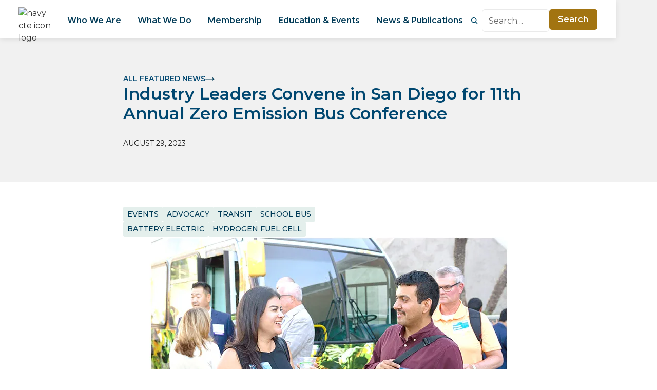

--- FILE ---
content_type: text/html
request_url: https://cte.tv/post/industry-leaders-convene-in-san-diego-for-11th-annual-zero-emission-bus-conference
body_size: 24000
content:
<!DOCTYPE html><!-- Last Published: Fri Jan 16 2026 16:03:25 GMT+0000 (Coordinated Universal Time) --><html data-wf-domain="cte.tv" data-wf-page="6787937dc91142157fba27d7" data-wf-site="6787937dc91142157fba2748" lang="en" data-wf-collection="6787937dc91142157fba272a" data-wf-item-slug="industry-leaders-convene-in-san-diego-for-11th-annual-zero-emission-bus-conference"><head><meta charset="utf-8"/><title>Industry Leaders Convene in San Diego for 11th Annual Zero Emission Bus Conference</title><meta content="The Center for Transportation and the Environment (CTE) will host the 11th annual Zero Emission Bus Conference (ZEB Con), taking place September 26-28, 2023, in San Diego, CA. The conference will bring together bus and shuttle fleet managers, industry professionals, and climate advocates from around the globe to share knowledge on electrifying public and private transportation fleets." name="description"/><meta content="Industry Leaders Convene in San Diego for 11th Annual Zero Emission Bus Conference" property="og:title"/><meta content="The Center for Transportation and the Environment (CTE) will host the 11th annual Zero Emission Bus Conference (ZEB Con), taking place September 26-28, 2023, in San Diego, CA. The conference will bring together bus and shuttle fleet managers, industry professionals, and climate advocates from around the globe to share knowledge on electrifying public and private transportation fleets." property="og:description"/><meta content="https://cdn.prod.website-files.com/6787937dc91142157fba2723/6787937dc91142157fba273e_ZC_Half_HBH_5.webp" property="og:image"/><meta content="Industry Leaders Convene in San Diego for 11th Annual Zero Emission Bus Conference" property="twitter:title"/><meta content="The Center for Transportation and the Environment (CTE) will host the 11th annual Zero Emission Bus Conference (ZEB Con), taking place September 26-28, 2023, in San Diego, CA. The conference will bring together bus and shuttle fleet managers, industry professionals, and climate advocates from around the globe to share knowledge on electrifying public and private transportation fleets." property="twitter:description"/><meta content="https://cdn.prod.website-files.com/6787937dc91142157fba2723/6787937dc91142157fba273e_ZC_Half_HBH_5.webp" property="twitter:image"/><meta property="og:type" content="website"/><meta content="summary_large_image" name="twitter:card"/><meta content="width=device-width, initial-scale=1" name="viewport"/><link href="https://cdn.prod.website-files.com/6787937dc91142157fba2748/css/cte-staging-memberstack.webflow.shared.55e23e246.css" rel="stylesheet" type="text/css" integrity="sha384-VeI+JGPJSQRg8Fv2UxVsKPFNvDAgOSgcdjVsqKat5OqcRlEVNgBa0g+sPd4hdPip" crossorigin="anonymous"/><link href="https://fonts.googleapis.com" rel="preconnect"/><link href="https://fonts.gstatic.com" rel="preconnect" crossorigin="anonymous"/><script src="https://ajax.googleapis.com/ajax/libs/webfont/1.6.26/webfont.js" type="text/javascript"></script><script type="text/javascript">WebFont.load({  google: {    families: ["Montserrat:100,100italic,200,200italic,300,300italic,400,400italic,500,500italic,600,600italic,700,700italic,800,800italic,900,900italic"]  }});</script><script type="text/javascript">!function(o,c){var n=c.documentElement,t=" w-mod-";n.className+=t+"js",("ontouchstart"in o||o.DocumentTouch&&c instanceof DocumentTouch)&&(n.className+=t+"touch")}(window,document);</script><link href="https://cdn.prod.website-files.com/65031a705b5de941f4c1c742/653acc2f26e03e85fb879e18_Favicon-cte.png" rel="shortcut icon" type="image/x-icon"/><link href="https://cdn.prod.website-files.com/65031a705b5de941f4c1c742/653acc33d72443c352978fbe_Webclip-cte.png" rel="apple-touch-icon"/><script async="" src="https://www.googletagmanager.com/gtag/js?id=G-N7SEEM96ZP"></script><script type="text/javascript">window.dataLayer = window.dataLayer || [];function gtag(){dataLayer.push(arguments);}gtag('set', 'developer_id.dZGVlNj', true);gtag('js', new Date());gtag('config', 'G-N7SEEM96ZP');</script><!-- Memberstack webflow package -->
<script data-memberstack-app="app_cm5pgunwq003l0sqigj87c46x" src="https://static.memberstack.com/scripts/v1/memberstack.js" type="text/javascript"></script>

<!-- Please keep this css code to improve the font quality-->
<style>
  * {
  -webkit-font-smoothing: antialiased;
  -moz-osx-font-smoothing: grayscale;
  -o-font-smoothing: antialiased;
}
</style>

<!-- Sygnal Attributes 5 | Memberships --> 
<link rel="stylesheet" href="https://cdn.jsdelivr.net/gh/sygnaltech/webflow-util@5.3.4/dist/css/webflow-membership.css"> 
<script defer src="https://cdn.jsdelivr.net/gh/sygnaltech/webflow-util@5.3.4/dist/nocode/webflow-membership.js"></script>
<script>
window.sa5 = window.sa5 || [];
window.sa5.push(['getMembershipConfig', 
  (config) => {
    // Apply any configuration settings here
    // such as access groups 
    return config;
  }]);
</script>
<script type='text/javascript' src='https://platform-api.sharethis.com/js/sharethis.js#property=65e331f86360a80019e2e609&product=sop' async='async'></script><script type='text/javascript' src='https://platform-api.sharethis.com/js/sharethis.js#property=65e331f86360a80019e2e609&product=sop' async='async'></script><script type="text/javascript">window.__WEBFLOW_CURRENCY_SETTINGS = {"currencyCode":"USD","symbol":"$","decimal":".","fractionDigits":2,"group":",","template":"{{wf {\"path\":\"symbol\",\"type\":\"PlainText\"} }} {{wf {\"path\":\"amount\",\"type\":\"CommercePrice\"} }} {{wf {\"path\":\"currencyCode\",\"type\":\"PlainText\"} }}","hideDecimalForWholeNumbers":false};</script></head><body><div class="page-wrapper"><div data-w-id="40d16e07-cfc2-e760-5b14-3b87f589d44d" data-animation="default" data-collapse="medium" data-duration="400" data-easing="ease" data-easing2="ease" role="banner" class="navbar w-nav"><div class="container-large ipadhome mobland mobport"><div class="navbar_component"><a href="/" class="navbar_logo-wrapper w-nav-brand"><img src="https://cdn.prod.website-files.com/6787937dc91142157fba2748/6787937dc91142157fba2bbd_CTE%20Logo_Dropshadow_Nav%20Bar_3-01.avif" loading="lazy" alt="navy cte icon logo" class="navbar_logo"/></a><nav role="navigation" class="navbar_menu w-nav-menu"><div data-hover="false" data-delay="0" class="navbar_dropdown w-dropdown"><div class="navbar_link w-dropdown-toggle"><div>Who we are</div></div><nav class="navbar_dropdown-list is-1 w-dropdown-list"><div class="navbar-dropdown_links-wrapper is1-dd"><a href="/mission" class="navbar_dropdown-link w-inline-block"><div class="navbar-dropdown_icon-wrapper"><div class="navbar-dropdown_icon w-embed"><svg width="17" height="17" viewBox="0 0 17 17" fill="none" xmlns="http://www.w3.org/2000/svg">
<path fill-rule="evenodd" clip-rule="evenodd" d="M5.68015 9.31636H8.02424C7.72099 10.0745 7.49356 10.8296 7.41775 11.7363C5.82874 12.1153 4.54299 13.4011 4.08812 14.9901C3.9365 15.5966 4.46717 16.1242 5.07063 16.1242H11.8815C12.488 16.1242 13.0156 15.5935 12.864 14.9901C12.4092 13.1736 10.8202 11.8121 8.93094 11.5846C9.08256 10.4505 9.53743 9.38914 10.3683 8.48244L12.7124 8.02757C14.1498 7.72433 15.2081 6.666 15.4355 5.30443L16.042 1.89899C16.042 1.74737 16.042 1.51994 15.8904 1.36831C15.8146 1.21669 15.7388 1.14088 15.5872 1.06507C15.4355 0.989258 15.2081 0.989258 15.0565 0.989258L11.5752 2.1992C10.1379 2.65407 9.23115 3.93983 9.23115 5.37721V7.49689L9.07953 7.64851L8.62466 5.52883C8.32142 4.09145 7.11147 3.03313 5.59828 2.72988L1.74404 2.12643C1.44079 2.12643 1.21336 2.12643 1.06173 2.35386C0.910112 2.58129 0.834301 2.88454 0.910112 3.11197L2.19587 6.89647C2.72655 8.33385 4.08812 9.31636 5.67712 9.31636H5.68015ZM11.9604 3.64265L14.3044 2.88454L13.8496 5.00422C13.6979 5.76233 13.0915 6.36579 12.3364 6.51741L10.6716 6.89647V5.38328C10.6716 4.62516 11.2022 3.87008 11.9573 3.64265H11.9604ZM3.63628 6.4416L2.80539 3.87008L5.37691 4.24914C6.28361 4.40076 7.04172 5.08003 7.19335 5.91395L7.49659 7.8062H5.68015C4.77345 7.8062 3.93953 7.27552 3.63628 6.44463V6.4416Z" fill="#004968"/>
</svg></div></div><div>Mission &amp; Impact</div></a><a href="/our-team" class="navbar_dropdown-link w-inline-block"><div class="navbar-dropdown_icon-wrapper"><div class="navbar-dropdown_icon w-embed"><svg width="18" height="14" viewBox="0 0 18 14" fill="none" xmlns="http://www.w3.org/2000/svg">
<path d="M9.35 6.30386C9.90109 6.89238 10.6053 7.21896 11.3367 7.21896C12.0681 7.21896 12.7688 6.89238 13.3199 6.30386C13.854 5.72895 14.1806 4.96014 14.2418 4.1437C14.3031 3.27963 14.0377 2.4768 13.4866 1.88829C12.9457 1.30657 12.1803 0.983398 11.3367 0.983398C10.493 0.983398 9.7242 1.29977 9.17991 1.88148C8.63561 2.4632 8.37027 3.26603 8.4315 4.1403C8.48593 4.96014 8.81591 5.72895 9.35 6.30386Z" fill="#004968"/>
<path d="M16.9735 12.1684C16.6742 10.954 15.9394 9.95724 14.8338 9.27688C13.854 8.67475 12.643 8.35498 11.3367 8.35498C10.0304 8.35498 8.81252 8.68836 7.83619 9.29048C6.734 9.97425 5.9992 10.9642 5.69984 12.165C5.6182 12.4814 5.68623 12.8216 5.88354 13.0767C6.07064 13.3182 6.3598 13.4577 6.66256 13.4543H16.004C16.3068 13.4543 16.5925 13.3182 16.783 13.0767C16.9837 12.8182 17.0552 12.4848 16.9735 12.1684Z" fill="#004968"/>
<path d="M4.63891 7.36185C5.88398 7.36185 6.98277 6.20183 7.08142 4.77986C7.13245 4.05527 6.90793 3.38171 6.44188 2.88504C5.98263 2.39178 5.34309 2.11963 4.63891 2.11963C3.93473 2.11963 3.28838 2.39178 2.83254 2.88164C2.37329 3.3749 2.14196 4.05187 2.19299 4.77986C2.29165 6.20183 3.39044 7.36185 4.63891 7.36185Z" fill="#004968"/>
<path d="M7.17984 9.05615C7.30571 8.9643 7.33292 8.7874 7.24447 8.66154C7.22066 8.63092 7.19345 8.6037 7.15943 8.58329C7.105 8.54927 7.04036 8.51525 6.96893 8.48124C6.34639 8.17507 5.53676 8.02539 4.64548 8.02539C3.60452 8.02539 2.58737 8.29754 1.78794 8.79081C0.883051 9.34871 0.270721 10.1651 0.029191 11.1551C-0.0422475 11.4442 0.0189855 11.747 0.195881 11.9817C0.365972 12.2028 0.631315 12.3287 0.910265 12.3287H4.84278C4.97886 12.3287 5.09792 12.2301 5.12173 12.094C5.12513 12.0702 5.13194 12.0498 5.13534 12.0294C5.4381 10.8217 6.13888 9.80115 7.18324 9.05955L7.17984 9.05615Z" fill="#004968"/>
</svg></div></div><div>Team &amp; Leadership</div></a><a href="/careers" class="navbar_dropdown-link iscareer wwaw w-inline-block"><div class="navbar-dropdown_icon-wrapper"><div class="navbar-dropdown_icon w-embed"><svg width="18" height="14" viewBox="0 0 18 14" fill="none" xmlns="http://www.w3.org/2000/svg">
<path d="M9.35 6.30386C9.90109 6.89238 10.6053 7.21896 11.3367 7.21896C12.0681 7.21896 12.7688 6.89238 13.3199 6.30386C13.854 5.72895 14.1806 4.96014 14.2418 4.1437C14.3031 3.27963 14.0377 2.4768 13.4866 1.88829C12.9457 1.30657 12.1803 0.983398 11.3367 0.983398C10.493 0.983398 9.7242 1.29977 9.17991 1.88148C8.63561 2.4632 8.37027 3.26603 8.4315 4.1403C8.48593 4.96014 8.81591 5.72895 9.35 6.30386Z" fill="#004968"/>
<path d="M16.9735 12.1684C16.6742 10.954 15.9394 9.95724 14.8338 9.27688C13.854 8.67475 12.643 8.35498 11.3367 8.35498C10.0304 8.35498 8.81252 8.68836 7.83619 9.29048C6.734 9.97425 5.9992 10.9642 5.69984 12.165C5.6182 12.4814 5.68623 12.8216 5.88354 13.0767C6.07064 13.3182 6.3598 13.4577 6.66256 13.4543H16.004C16.3068 13.4543 16.5925 13.3182 16.783 13.0767C16.9837 12.8182 17.0552 12.4848 16.9735 12.1684Z" fill="#004968"/>
<path d="M4.63891 7.36185C5.88398 7.36185 6.98277 6.20183 7.08142 4.77986C7.13245 4.05527 6.90793 3.38171 6.44188 2.88504C5.98263 2.39178 5.34309 2.11963 4.63891 2.11963C3.93473 2.11963 3.28838 2.39178 2.83254 2.88164C2.37329 3.3749 2.14196 4.05187 2.19299 4.77986C2.29165 6.20183 3.39044 7.36185 4.63891 7.36185Z" fill="#004968"/>
<path d="M7.17984 9.05615C7.30571 8.9643 7.33292 8.7874 7.24447 8.66154C7.22066 8.63092 7.19345 8.6037 7.15943 8.58329C7.105 8.54927 7.04036 8.51525 6.96893 8.48124C6.34639 8.17507 5.53676 8.02539 4.64548 8.02539C3.60452 8.02539 2.58737 8.29754 1.78794 8.79081C0.883051 9.34871 0.270721 10.1651 0.029191 11.1551C-0.0422475 11.4442 0.0189855 11.747 0.195881 11.9817C0.365972 12.2028 0.631315 12.3287 0.910265 12.3287H4.84278C4.97886 12.3287 5.09792 12.2301 5.12173 12.094C5.12513 12.0702 5.13194 12.0498 5.13534 12.0294C5.4381 10.8217 6.13888 9.80115 7.18324 9.05955L7.17984 9.05615Z" fill="#004968"/>
</svg></div></div><div>Careers with CTE</div></a></div><a href="/careers" class="navbar_link-block mobile-hide w-inline-block"><img src="https://cdn.prod.website-files.com/6787937dc91142157fba2748/67c8a820c427fbfefb1c0ad4_Misc_Web_2.webp" loading="lazy" sizes="100vw" srcset="https://cdn.prod.website-files.com/6787937dc91142157fba2748/67c8a820c427fbfefb1c0ad4_Misc_Web_2-p-500.webp 500w, https://cdn.prod.website-files.com/6787937dc91142157fba2748/67c8a820c427fbfefb1c0ad4_Misc_Web_2-p-800.webp 800w, https://cdn.prod.website-files.com/6787937dc91142157fba2748/67c8a820c427fbfefb1c0ad4_Misc_Web_2.webp 900w" alt="two CTE staff stand smiling for camera one is wearing a tie and one a safety vest " class="navbar_link-image"/><div class="navbar-dropdown_icon-wrapper mobile-only"><div class="navbar-dropdown_icon w-embed"><svg width="13" height="17" viewBox="0 0 13 17" fill="none" xmlns="http://www.w3.org/2000/svg">
<path d="M6.0724 0C2.72 0 0 2.448 0 5.4638C0 10.3224 6.0724 17 6.0724 17C6.0724 17 12.1448 10.3224 12.1448 5.4638C12.1448 2.448 9.4248 0 6.0724 0ZM6.0724 8.5C4.7328 8.5 3.6448 7.412 3.6448 6.0724C3.6448 4.7328 4.7328 3.6448 6.0724 3.6448C7.412 3.6448 8.5 4.7328 8.5 6.0724C8.4966 7.412 7.412 8.5 6.0724 8.5Z" fill="#004968"/>
</svg></div></div><div class="navbar_link-block_text-wrapper"><div class="navbar_link-text widert">Join Our Team!  →</div></div></a></nav></div><div data-hover="false" data-delay="0" class="navbar_dropdown w-dropdown"><div class="navbar_link w-dropdown-toggle"><div>What we do</div></div><nav class="navbar_dropdown-list is-2 w-dropdown-list"><div class="navbar_dropdown-item"><div class="navbar-dropdown_links-wrapper is-1"><a href="/technology-development" class="navbar_dropdown-link w-inline-block"><div class="navbar-dropdown_icon-wrapper"><div class="navbar-dropdown_icon w-embed"><svg width="19" height="20" viewBox="0 0 19 20" fill="none" xmlns="http://www.w3.org/2000/svg">
<path d="M9.50926 6.30419C7.65496 6.30419 6.15221 7.81071 6.15221 9.66102C6.15221 11.5113 7.65882 13.0178 9.50926 13.0178C11.3597 13.0178 12.8663 11.5113 12.8663 9.66102C12.8624 7.80685 11.3597 6.30806 9.50926 6.30419ZM16.7642 9.66102C16.7642 9.97391 16.741 10.2907 16.6947 10.5997L18.7382 12.2028C18.9198 12.3534 18.9662 12.6161 18.8464 12.8247L16.911 16.1622C16.7912 16.3669 16.5401 16.4519 16.3161 16.3669L13.9132 15.4012C13.411 15.7837 12.8663 16.1081 12.283 16.3515L11.9237 18.9048C11.8812 19.1405 11.6803 19.3143 11.4369 19.3182H7.56997C7.33818 19.3143 7.1373 19.1482 7.08322 18.9203L6.72395 16.3669C6.14062 16.1236 5.59205 15.803 5.09371 15.4128L2.69086 16.3785C2.47066 16.4635 2.21956 16.3747 2.09594 16.1738L0.160516 12.8324C0.0407595 12.6277 0.0871168 12.365 0.268683 12.2105L2.31227 10.6074C2.26978 10.2945 2.2466 9.97391 2.24274 9.65716C2.24274 9.34427 2.26591 9.02751 2.31227 8.71848L0.268683 7.11539C0.0871168 6.96474 0.0407594 6.70207 0.160516 6.49347L2.09594 3.15596C2.21569 2.95123 2.4668 2.86624 2.69086 2.95123L5.09371 3.91694C5.59592 3.53452 6.14062 3.21004 6.72395 2.96668L7.08322 0.413326C7.12571 0.177692 7.32659 0.00386291 7.56997 0H11.4369C11.6687 0.00386286 11.8696 0.169966 11.9237 0.397875L12.283 2.95123C12.8702 3.19459 13.4149 3.51521 13.9171 3.90535L16.3161 2.93964C16.5363 2.85466 16.7874 2.9435 16.911 3.14437L18.8464 6.48188C18.9662 6.68662 18.9198 6.94929 18.7382 7.10381L16.6947 8.70689C16.7371 9.01978 16.7603 9.3404 16.7642 9.65716V9.66102Z" fill="#004968"/>
</svg></div></div><div>Technology Development</div></a><a href="/advocacy-work" class="navbar_dropdown-link w-inline-block"><div class="navbar-dropdown_icon-wrapper"><div class="navbar-dropdown_icon w-embed"><svg width="20" height="20" viewBox="0 0 20 20" fill="none" xmlns="http://www.w3.org/2000/svg">
<path d="M18.171 6.74482L18.1324 6.73709C18.0513 6.72164 17.9895 6.65211 17.9933 6.56713V1.37158C17.9933 0.826915 17.634 0.336332 17.0932 0.150914C16.5794 -0.0267774 16.0463 0.116149 15.7257 0.517886C15.0496 1.32136 14.3118 2.06689 13.5121 2.74676C12.7124 3.42276 11.9437 3.94425 11.2213 4.30349C10.9663 4.42324 9.89622 4.88678 8.27758 4.9061H1.97684C1.27375 4.97563 0.725189 5.56278 0.725189 6.28514V6.31604C0.725189 6.49373 0.659516 6.6637 0.543623 6.7989C0.311836 7.07316 0.0336914 7.56761 0.0336914 8.35563C0.0336914 9.07026 0.261615 9.57244 0.53976 9.90464C0.659516 10.0514 0.725189 10.2368 0.725189 10.4261C0.725189 11.1485 1.27761 11.7395 1.97684 11.8013L2.10432 11.8052H4.17495V18.3643C4.17495 18.936 4.63853 19.3996 5.21027 19.3996H7.47792C7.91445 19.4034 8.3278 19.2026 8.59436 18.8588C8.86864 18.5072 8.95362 18.036 8.81842 17.6072C8.74888 17.3831 8.66003 17.1321 8.56731 16.8655C8.22736 15.8766 7.77924 15.2663 7.65948 13.8757C8.41279 13.8602 9.01157 13.246 9.01157 12.4966V11.8052H9.70307C9.70307 11.8052 10.1782 11.9442 10.7075 12.1644C10.7422 12.1876 10.777 12.203 10.8079 12.2185C11.6385 12.5739 12.5425 13.161 13.4812 13.9606C14.2886 14.6482 15.0342 15.3976 15.7102 16.2166C15.9304 16.4908 16.2665 16.6531 16.618 16.6453C16.7764 16.6453 16.9232 16.6183 17.0662 16.5719C17.6186 16.3827 17.974 15.9037 17.974 15.3629V10.148C17.974 10.0669 18.0319 9.98963 18.1169 9.97804H18.1517C18.5689 9.86215 19.3531 9.37929 19.3531 8.3595C19.3531 7.3397 18.5844 6.85298 18.171 6.73709V6.74482Z" fill="#004968"/>
</svg></div></div><div>Advocacy</div></a><a id="w-node-_40d16e07-cfc2-e760-5b14-3b87f589d469-f589d44d" href="/smart-deployment" class="navbar_dropdown-link w-inline-block"><div class="navbar-dropdown_icon-wrapper"><div class="navbar-dropdown_icon w-embed"><svg width="18" height="20" viewBox="0 0 18 20" fill="none" xmlns="http://www.w3.org/2000/svg">
<path d="M14.9442 0.685547H2.52811C1.38462 0.685547 0.453613 1.61263 0.453613 2.75604V16.5503C0.453613 17.1375 0.704716 17.7015 1.14511 18.0916V18.8796C1.14511 19.4977 1.64732 19.9999 2.26542 19.9999H3.47071C4.08881 19.9999 4.59101 19.4977 4.59101 18.8796V18.6208H12.8697V18.8796C12.8697 19.4977 13.3719 19.9999 13.99 19.9999H15.1953C15.8134 19.9999 16.3156 19.4977 16.3156 18.8796V18.0916C16.756 17.7015 17.0071 17.1375 17.0071 16.5503V2.75604C17.0109 1.61263 16.0838 0.685547 14.9442 0.685547ZM4.05404 16.5426C3.29687 16.6276 2.61696 16.0791 2.53197 15.3219C2.44698 14.5648 2.99554 13.8849 3.75271 13.8C4.50988 13.715 5.18979 14.2635 5.27478 15.0206C5.28637 15.1211 5.28637 15.2215 5.27478 15.3181C5.20525 15.9593 4.69918 16.4692 4.05404 16.5387V16.5426ZM7.87466 11.7217H2.52811C2.14952 11.7217 1.83661 11.4127 1.83661 11.0303V5.51026C1.83661 5.1317 2.14566 4.81881 2.52811 4.81881H7.87466C7.97124 4.81881 8.04464 4.89607 8.04464 4.98878V11.5402C8.04464 11.6368 7.96737 11.714 7.87466 11.714V11.7217ZM8.73613 3.43977H2.54742C2.17656 3.43977 1.85592 3.15778 1.83661 2.78694C1.81729 2.40838 2.11089 2.08004 2.48948 2.06459H14.921C15.2918 2.06459 15.6125 2.34658 15.6318 2.71741C15.6511 3.09597 15.3575 3.42432 14.9789 3.43977H8.73613ZM9.59761 4.81881H14.9442C15.3227 4.81881 15.6357 5.12784 15.6357 5.51026V11.0303C15.6357 11.4089 15.3266 11.7217 14.9442 11.7217H9.59761C9.50103 11.7217 9.42763 11.6445 9.42763 11.5518V4.9965C9.42763 4.89993 9.50489 4.82654 9.59761 4.82654L9.59761 4.81881ZM12.1898 15.3142C12.1048 14.5571 12.6533 13.8772 13.4105 13.7922C14.1677 13.7073 14.8476 14.2558 14.9326 15.0129C15.0176 15.77 14.469 16.4499 13.7118 16.5349C13.6114 16.5465 13.5109 16.5465 13.4144 16.5349C12.7731 16.4653 12.2632 15.9593 12.1936 15.3142H12.1898Z" fill="#004968"/>
</svg></div></div><div>Smart Deployment</div></a><a href="/grant-writing-as-a-service" class="navbar_dropdown-link w-inline-block"><div class="navbar-dropdown_icon-wrapper"><div class="navbar-dropdown_icon w-embed"><svg width="20" height="20" viewBox="0 0 20 20" fill="none" xmlns="http://www.w3.org/2000/svg">
<path d="M14.9193 4.32423C15.8851 3.1422 15.3481 1.31893 13.7372 0.781988C13.629 0.781988 13.5208 0.673828 13.4165 0.673828H12.7714C12.2344 0.781988 11.8056 0.994446 11.3768 1.42322C11.2686 1.63954 11.0562 1.852 10.948 1.96016C10.948 1.96016 10.8398 2.06832 10.8398 2.17648C12.022 3.1422 13.2002 4.10791 14.3823 4.96547C14.4905 4.85731 14.703 4.53669 14.9193 4.32037L14.9193 4.32423Z" fill="#004968"/>
<path d="M12.9879 6.68814C13.2042 6.90446 13.4167 7.00876 13.633 7.22508C13.633 7.33324 13.5248 7.33324 13.5248 7.33324C12.6672 8.40712 11.9139 9.37284 11.0563 10.4467C11.0563 10.5549 10.9481 10.5549 10.9481 10.663C10.84 10.8794 10.84 11.2 10.9481 11.4124C11.1645 11.6287 11.3769 11.733 11.5933 11.6287C11.8096 11.6287 11.9139 11.4124 12.0221 11.3081C13.2042 9.91363 14.2743 8.41098 15.4564 7.01649C15.5646 6.80017 15.777 6.69587 15.8852 6.47955C16.1015 6.05077 15.9934 5.62199 15.5646 5.51383C15.2439 5.40567 15.0276 5.51383 14.8151 5.73015C14.7069 5.83832 14.5988 6.05077 14.3863 6.26709C13.0999 5.08506 11.7053 3.90688 10.3069 2.83301C7.30135 6.58771 4.19154 10.3424 1.18604 14.101C2.36815 15.0667 3.5464 16.0324 4.72851 16.89C7.51768 13.564 10.2025 10.13 12.9917 6.69587L12.9879 6.68814Z" fill="#004968"/>
<path d="M18.6745 18.1686H18.3538C17.7087 18.2768 17.0674 18.3849 16.4223 18.3849C15.6728 18.4931 14.9195 18.6012 14.1701 18.7055C13.8494 18.7055 13.6331 18.8137 13.4206 18.8137C13.1 18.8137 12.9918 18.5974 13.1 18.3849C13.2082 18.2768 13.2082 18.1686 13.3163 18.0643C13.4245 17.848 13.4245 17.7437 13.3163 17.5274C13.2082 17.311 12.9957 17.311 12.7794 17.311C12.3505 17.4192 11.9217 17.4192 11.4929 17.5274C10.7435 17.6355 9.88202 17.7437 9.13257 17.848C8.27496 17.9561 7.41735 18.0643 6.55587 18.2768C5.69826 18.3849 4.84065 18.4931 3.97918 18.7055C3.76284 18.7055 3.4422 18.8137 3.22973 18.8137C2.80092 18.9219 2.69276 19.3506 2.90909 19.5631C3.01726 19.6712 3.12543 19.7794 3.3379 19.6712C3.65854 19.6712 3.98304 19.5631 4.30368 19.5631C5.05312 19.4549 5.9146 19.3468 6.66404 19.2425C7.41348 19.1343 8.27496 19.0261 9.0244 18.9218C9.77385 18.8137 10.5272 18.7055 11.2766 18.6012C11.3848 18.6012 11.4929 18.6012 11.5972 18.7094C11.7015 18.8176 11.7054 18.9257 11.5972 19.03C11.5972 19.1382 11.4891 19.1382 11.4891 19.2463C11.3809 19.4627 11.3809 19.6751 11.4891 19.8914C11.4891 19.9996 11.7054 19.9996 11.9179 19.9996C12.1303 19.9996 12.4549 19.8914 12.6673 19.8914C13.6331 19.7833 14.4907 19.6751 15.4565 19.5708C16.3141 19.4627 17.1717 19.3545 18.0332 19.2502C18.2495 19.2502 18.5702 19.142 18.7826 19.142C18.9951 19.142 19.1033 18.9257 19.1033 18.6051C19.1033 18.3888 18.8869 18.1763 18.6745 18.1763L18.6745 18.1686Z" fill="#004968"/>
<path d="M4.18762 17.5236C3.11367 16.666 1.93542 15.7003 0.861475 14.8428C0.861475 14.9149 0.825419 14.987 0.753308 15.0591C0.536973 15.9166 0.324502 16.8824 0.216334 17.7399C0.108167 18.0605 0.108167 18.4893 0 18.8138C0 18.922 0 19.1344 0.108167 19.2426C0.216335 19.3507 0.324502 19.3507 0.536973 19.2426C0.64514 19.1344 0.857612 19.0263 0.965779 18.922C1.93156 18.4932 2.89734 18.0644 3.97128 17.5275H4.18762V17.5236Z" fill="#004968"/>
</svg></div></div><div>Grant Writing</div></a><a href="/transition-planning" class="navbar_dropdown-link w-inline-block"><div class="navbar-dropdown_icon-wrapper"><div class="navbar-dropdown_icon w-embed"><svg width="20" height="11" viewBox="0 0 20 11" fill="none" xmlns="http://www.w3.org/2000/svg">
<path d="M1.31238 8.15769V2.84626C1.31238 2.18957 1.84549 1.65649 2.50222 1.65649H8.00716L8.98453 0.374023H2.50609C1.14241 0.374023 0.0336914 1.48267 0.0336914 2.84626V8.15769C0.0336914 9.52128 1.14241 10.6299 2.50609 10.6299H6.38852C6.37693 10.5295 6.38079 10.4329 6.40011 10.3363L6.40783 10.3054L6.41556 10.2784L6.67439 9.34746H2.50609C1.85322 9.34746 1.32011 8.81438 1.31625 8.15769H1.31238Z" fill="#004968"/>
<path d="M5.90959 7.02956C5.54646 7.02956 5.21423 6.82869 5.04811 6.50808C4.87428 6.17973 4.89359 5.778 5.1022 5.47283L5.11379 5.45352L5.12538 5.43806L7.30804 2.57568H2.98521C2.54482 2.57568 2.18555 2.93493 2.18555 3.3753V7.62444C2.18555 8.06481 2.54482 8.42406 2.98521 8.42406H6.92945L7.31963 7.02956H5.90959Z" fill="#004968"/>
<path d="M10.4566 6.49639L11.5421 5.07485C11.5576 5.05168 11.5692 5.0285 11.5731 5.00146C11.5731 4.99374 11.5769 4.98601 11.5769 4.97442C11.5769 4.95897 11.5769 4.93965 11.5731 4.9242C11.5692 4.90103 11.5576 4.87785 11.546 4.85467C11.5383 4.83922 11.5267 4.82763 11.5151 4.81604C11.5074 4.81218 11.5035 4.80446 11.4958 4.80059C11.4842 4.79286 11.4688 4.78514 11.4533 4.77742C11.4378 4.77355 11.4185 4.76969 11.4031 4.76969H8.93455L9.4213 3.03913L9.55264 2.57945L9.79989 1.69099L9.8192 1.61759L10.1321 0.50509C10.1321 0.50509 10.1321 0.489638 10.136 0.481913V0.474186C10.136 0.474186 10.136 0.462598 10.1321 0.458735C10.1283 0.454871 10.1321 0.454871 10.1321 0.454871C10.1321 0.447145 10.1283 0.443282 10.1244 0.435557C10.1205 0.431695 10.1167 0.423968 10.1128 0.420106H10.1089C10.1089 0.420106 10.1012 0.408517 10.0973 0.408517H10.0935C10.0935 0.408517 10.0819 0.39693 10.078 0.39693C10.0742 0.393066 10.0664 0.393066 10.0626 0.393066H10.0239C10.0239 0.393066 10.0124 0.39693 10.0085 0.400792H10.0046L9.99304 0.41238H9.98917C9.98917 0.41238 9.97758 0.427833 9.97372 0.431696L9.25132 1.3781L8.72207 2.06955L8.32803 2.58331L5.77451 5.92855C5.77451 5.92855 5.76292 5.94786 5.75906 5.95945C5.75133 5.9749 5.74747 5.98649 5.74361 6.00194C5.73975 6.0174 5.73975 6.03671 5.73975 6.05216C5.74361 6.1101 5.77065 6.16805 5.81701 6.20281C5.82473 6.20668 5.83246 6.21054 5.83632 6.2144C5.8595 6.22599 5.88654 6.22985 5.90972 6.22985H8.37825L7.18455 10.4945V10.5254C7.18455 10.5254 7.18455 10.5369 7.18841 10.5408C7.18841 10.5408 7.19228 10.5563 7.19614 10.564C7.2 10.5678 7.20387 10.5756 7.20773 10.5794H7.21159L7.22318 10.591C7.22318 10.591 7.22705 10.591 7.22705 10.5949C7.23091 10.5988 7.23864 10.6026 7.2425 10.6026C7.24636 10.6065 7.25409 10.6065 7.25795 10.6065H7.27727C7.27727 10.6065 7.28885 10.6065 7.29658 10.6026C7.30044 10.6026 7.30817 10.5988 7.31204 10.5949H7.3159L7.32749 10.5833H7.33135C7.33135 10.5833 7.34294 10.5678 7.3468 10.564L8.28168 9.34332L8.98476 8.4201L10.4643 6.50412L10.4566 6.49639Z" fill="#004968"/>
<path d="M12.1985 5.53463L12.1792 5.55781L9.9965 8.42406H14.3966C14.837 8.42406 15.1962 8.06481 15.1962 7.62444V3.3753C15.1962 2.93493 14.837 2.57568 14.3966 2.57568H10.3789L9.98877 3.96631H11.3988C11.7581 3.96631 12.0903 4.16332 12.2564 4.48007C12.4341 4.80842 12.4187 5.20243 12.2178 5.51146L12.1985 5.53463Z" fill="#004968"/>
<path d="M18.627 3.36384H17.3445V2.84235C17.3445 1.47876 16.2358 0.370117 14.8721 0.370117H10.9201C10.9317 0.462826 10.9278 0.563259 10.9085 0.655969L10.9008 0.686871L10.8931 0.713912L10.6342 1.64872H14.8759C15.5327 1.64872 16.0658 2.1818 16.0658 2.83849V8.14992C16.0658 8.80661 15.5327 9.33968 14.8759 9.33968H9.28987L8.3125 10.6222H14.8721C16.2358 10.6222 17.3445 9.51351 17.3445 8.14992V7.62843H18.627C18.9824 7.62843 19.2683 7.34258 19.2683 6.9872V3.99734C19.2722 3.64583 18.9863 3.35997 18.6309 3.35997L18.627 3.36384Z" fill="#004968"/>
</svg></div></div><div>Transition Planning</div></a></div><a href="/project-portfolio" class="navbar_link-block w-inline-block"><img src="https://cdn.prod.website-files.com/6787937dc91142157fba2748/6787937dc91142157fba2c3f_spokane%20spotlight%202.avif" loading="lazy" sizes="100vw" srcset="https://cdn.prod.website-files.com/6787937dc91142157fba2748/6787937dc91142157fba2c3f_spokane%20spotlight%202.avif 500w, https://cdn.prod.website-files.com/6787937dc91142157fba2748/6787937dc91142157fba2c3f_spokane%20spotlight%202.avif 800w, https://cdn.prod.website-files.com/6787937dc91142157fba2748/6787937dc91142157fba2c3f_spokane%20spotlight%202.avif 1200w" alt="purple and black articulated transit bus parked in a large bus garage" class="navbar_link-image"/><div class="navbar-dropdown_icon-wrapper mobile-only"><div class="navbar-dropdown_icon w-embed"><svg width="19" height="20" viewBox="0 0 19 20" fill="none" xmlns="http://www.w3.org/2000/svg">
<path d="M9.50926 6.30419C7.65496 6.30419 6.15221 7.81071 6.15221 9.66102C6.15221 11.5113 7.65882 13.0178 9.50926 13.0178C11.3597 13.0178 12.8663 11.5113 12.8663 9.66102C12.8624 7.80685 11.3597 6.30806 9.50926 6.30419ZM16.7642 9.66102C16.7642 9.97391 16.741 10.2907 16.6947 10.5997L18.7382 12.2028C18.9198 12.3534 18.9662 12.6161 18.8464 12.8247L16.911 16.1622C16.7912 16.3669 16.5401 16.4519 16.3161 16.3669L13.9132 15.4012C13.411 15.7837 12.8663 16.1081 12.283 16.3515L11.9237 18.9048C11.8812 19.1405 11.6803 19.3143 11.4369 19.3182H7.56997C7.33818 19.3143 7.1373 19.1482 7.08322 18.9203L6.72395 16.3669C6.14062 16.1236 5.59205 15.803 5.09371 15.4128L2.69086 16.3785C2.47066 16.4635 2.21956 16.3747 2.09594 16.1738L0.160516 12.8324C0.0407595 12.6277 0.0871168 12.365 0.268683 12.2105L2.31227 10.6074C2.26978 10.2945 2.2466 9.97391 2.24274 9.65716C2.24274 9.34427 2.26591 9.02751 2.31227 8.71848L0.268683 7.11539C0.0871168 6.96474 0.0407594 6.70207 0.160516 6.49347L2.09594 3.15596C2.21569 2.95123 2.4668 2.86624 2.69086 2.95123L5.09371 3.91694C5.59592 3.53452 6.14062 3.21004 6.72395 2.96668L7.08322 0.413326C7.12571 0.177692 7.32659 0.00386291 7.56997 0H11.4369C11.6687 0.00386286 11.8696 0.169966 11.9237 0.397875L12.283 2.95123C12.8702 3.19459 13.4149 3.51521 13.9171 3.90535L16.3161 2.93964C16.5363 2.85466 16.7874 2.9435 16.911 3.14437L18.8464 6.48188C18.9662 6.68662 18.9198 6.94929 18.7382 7.10381L16.6947 8.70689C16.7371 9.01978 16.7603 9.3404 16.7642 9.65716V9.66102Z" fill="#004968"/>
</svg></div></div><div class="navbar_link-block_text-wrapper"><div class="navbar_link-text widert">Project Portfolio  →</div></div></a></div></nav></div><div data-hover="false" data-delay="0" class="navbar_dropdown w-dropdown"><div class="navbar_link w-dropdown-toggle"><div>membership</div></div><nav class="navbar_dropdown-list is-1 w-dropdown-list"><div class="navbar-dropdown_links-wrapper is1-dd mem"><a href="/membership" class="navbar_dropdown-link w-inline-block"><div class="navbar-dropdown_icon-wrapper"><div class="navbar-dropdown_icon w-embed"><svg width="17" height="17" viewBox="0 0 17 17" fill="none" xmlns="http://www.w3.org/2000/svg">
<path d="M3.92096 10.2601L0.557041 7.45745C-0.0982677 6.99033 0.184019 5.96202 1.02416 5.77383L5.78943 5.58564L7.84945 0.447398C8.03764 0.0743806 8.59549 -0.113809 8.97187 0.0743806C9.16006 0.168475 9.2508 0.26257 9.3449 0.447398L11.4016 5.589L16.1668 5.77719C17.007 5.96537 17.2892 6.99369 16.6339 7.46081L13.27 10.2635L14.2043 15.7781C14.2984 16.2452 13.9253 16.8064 13.4582 16.8064C13.27 16.8064 13.0852 16.8064 12.897 16.7123L8.59885 14.0004L4.3007 16.7123C3.83358 16.9005 3.27237 16.7123 3.08418 16.3393C2.99008 16.1511 2.99008 15.9663 2.99008 15.7781L3.92432 10.2635L3.92096 10.2601Z" fill="#004968"/>
</svg></div></div><div>Overview</div></a><a href="/our-members" class="navbar_dropdown-link w-inline-block"><div class="navbar-dropdown_icon-wrapper"><div class="navbar-dropdown_icon w-embed"><svg width="17" height="15" viewBox="0 0 17 15" fill="none" xmlns="http://www.w3.org/2000/svg">
<path d="M12.8514 10.5706C12.5859 9.16589 11.2821 8.0838 9.85382 8.07708C9.10441 8.07371 8.35837 8.07708 7.61233 8.08044C6.96038 8.0838 6.36892 8.27871 5.84467 8.6618C5.0247 9.25662 4.57102 10.0699 4.52733 11.0747C4.49037 11.9484 4.51725 12.8188 4.51725 13.6959C4.51725 13.7362 4.52397 13.7698 4.5307 13.8236C5.68337 14.2268 7.22922 14.5192 8.47599 14.5595C9.68579 14.6032 10.8754 14.5091 12.0382 14.1428C12.3406 14.0454 12.6296 13.9177 12.9254 13.8068C12.9254 12.9969 12.9321 12.234 12.922 11.4678C12.9153 11.162 12.9052 10.8596 12.8514 10.5672L12.8514 10.5706Z" fill="#004968"/>
<path d="M6.56341 7.66395C6.35169 7.33798 6.10637 7.02882 5.95179 6.68268C5.79384 6.32647 5.72999 5.92993 5.61573 5.5233H5.33008C4.71174 5.5233 4.08668 5.51994 3.46834 5.52666C3.2667 5.53002 3.06171 5.54683 2.86344 5.57707C1.36127 5.79887 0.242202 7.06242 0.208597 8.57802C0.195154 9.20979 0.201876 9.83821 0.201876 10.4733V11.2765C1.4352 11.6731 2.65844 11.9285 3.95898 11.999C3.90185 11.0413 3.96906 10.1407 4.46978 9.32405C4.96378 8.50408 5.67286 7.95296 6.56677 7.66059L6.56341 7.66395Z" fill="#004968"/>
<path d="M16.995 8.57762C16.9883 7.05194 15.6978 5.55651 13.9033 5.52291C13.2715 5.50946 12.6431 5.51955 12.0079 5.52291C11.934 5.52291 11.8567 5.53299 11.7626 5.53635C11.7357 6.35968 11.4064 7.04186 10.8418 7.64004C10.946 7.68036 11.0132 7.70389 11.0838 7.73413C11.8399 8.0265 12.4481 8.50369 12.8917 9.18252C13.3051 9.81765 13.5235 10.5099 13.5034 11.2694C13.5 11.508 13.5034 11.75 13.5034 12.0121C14.74 11.965 15.8994 11.7701 16.9849 11.2492C16.9916 11.1854 16.9983 11.1451 16.9983 11.1081C16.995 10.268 16.995 9.42447 16.9916 8.57762H16.995Z" fill="#004968"/>
<path d="M8.72067 7.90927C10.1724 7.90255 11.2142 6.70284 11.1806 5.42248C11.2142 4.29671 10.3035 2.97602 8.7173 2.97266C7.20506 2.9693 6.2305 4.23286 6.25738 5.45609C6.28426 6.8171 7.35964 7.91599 8.72067 7.90927Z" fill="#004968"/>
<path d="M2.97144 4.90481C3.75445 5.44585 4.59123 5.49626 5.45825 5.11988C5.58595 5.06275 5.71701 5.00898 5.75062 4.83088C5.8884 4.10836 6.26815 3.52027 6.8428 3.0498C6.98394 1.82321 5.9657 0.458837 4.45344 0.431953C3.37135 0.415151 2.40687 1.07717 2.06745 2.09205C1.71459 3.14053 2.07417 4.28311 2.97144 4.90481Z" fill="#004968"/>
<path d="M11.7551 5.11328C12.6456 5.58039 13.9193 5.3922 14.6821 4.49495C15.3946 3.65817 15.4618 2.42822 14.8333 1.49736C14.2318 0.603461 13.0388 0.20692 12.0038 0.563135C11.0124 0.902548 10.2966 1.89726 10.3571 2.87517C11.1434 3.40614 11.624 4.14881 11.7551 5.11664V5.11328Z" fill="#004968"/>
</svg></div></div><div>Our Members</div></a><a href="/member-portal" class="navbar_dropdown-link w-inline-block"><div class="navbar-dropdown_icon-wrapper"><div class="navbar-dropdown_icon w-embed"><svg width="17" height="17" viewBox="0 0 17 17" fill="none" xmlns="http://www.w3.org/2000/svg">
<path fill-rule="evenodd" clip-rule="evenodd" d="M8.5967 0.0986328C13.2275 0.0986328 16.9981 3.86914 16.9981 8.49994C16.9981 13.1307 13.2275 16.9012 8.5967 16.9012C3.96586 16.9012 0.195312 13.1307 0.195312 8.49994C0.195312 3.86914 3.96586 0.0986328 8.5967 0.0986328ZM13.8257 12.7006C11.5103 15.6142 7.30961 16.0443 4.39601 13.7289C3.96586 13.3861 3.62308 13.0434 3.36768 12.7006C5.6831 9.78702 9.8838 9.35687 12.7974 11.6723C13.1402 11.931 13.483 12.2738 13.8257 12.7006ZM8.5967 8.49994C9.96781 8.49994 11.0835 7.38424 11.0835 6.01315C11.0835 4.64206 9.96781 3.44235 8.5967 3.44235C7.2256 3.44235 6.10989 4.64206 6.10989 6.01315C6.10989 7.38424 7.2256 8.49994 8.5967 8.49994Z" fill="#004968"/>
</svg></div></div><div>Member Portal</div></a></div><a href="/funding-resources" class="navbar_link-block mobile-hide w-inline-block"><img src="https://cdn.prod.website-files.com/6787937dc91142157fba2748/6787937dc91142157fba2f17_Thumbnail_Funding4.avif" loading="lazy" sizes="100vw" srcset="https://cdn.prod.website-files.com/6787937dc91142157fba2748/6787937dc91142157fba2f17_Thumbnail_Funding4.avif 500w, https://cdn.prod.website-files.com/6787937dc91142157fba2748/6787937dc91142157fba2f17_Thumbnail_Funding4.avif 900w" alt="close up of 100 dollar bills " class="navbar_link-image"/><div class="navbar-dropdown_icon-wrapper mobile-only"><div class="navbar-dropdown_icon w-embed"><svg width="13" height="17" viewBox="0 0 13 17" fill="none" xmlns="http://www.w3.org/2000/svg">
<path d="M6.0724 0C2.72 0 0 2.448 0 5.4638C0 10.3224 6.0724 17 6.0724 17C6.0724 17 12.1448 10.3224 12.1448 5.4638C12.1448 2.448 9.4248 0 6.0724 0ZM6.0724 8.5C4.7328 8.5 3.6448 7.412 3.6448 6.0724C3.6448 4.7328 4.7328 3.6448 6.0724 3.6448C7.412 3.6448 8.5 4.7328 8.5 6.0724C8.4966 7.412 7.412 8.5 6.0724 8.5Z" fill="#004968"/>
</svg></div></div><div class="navbar_link-block_text-wrapper"><div class="navbar_link-text widert">Open Funding Opportunities  →</div></div></a></nav></div><div data-hover="false" data-delay="0" class="navbar_dropdown w-dropdown"><div class="navbar_link w-dropdown-toggle"><div>Education &amp; Events</div></div><nav class="navbar_dropdown-list is-3 events w-dropdown-list"><div class="navbar-dropdown_links-wrapper"><a href="/events/zeb-conference" class="navbar_dropdown-link w-inline-block"><div class="navbar-dropdown_icon-wrapper"><div class="navbar-dropdown_icon w-embed"><svg width="17" height="17" viewBox="0 0 17 17" fill="none" xmlns="http://www.w3.org/2000/svg">
<path fill-rule="evenodd" clip-rule="evenodd" d="M8.5 0C13.1886 0 17 3.8114 17 8.5C17 13.1886 13.1886 17 8.5 17C3.8114 17 0 13.1886 0 8.5C0 3.8114 3.8114 0 8.5 0ZM1.904 10.0402C2.4888 12.6786 4.6138 14.6574 7.2522 15.096C7.0312 12.8962 6.3002 11.5804 5.4196 10.7712C4.539 10.1116 3.2946 9.8906 1.904 10.0368L1.904 10.0402ZM11.6484 10.846C10.6964 11.5804 9.962 12.8962 9.8906 15.1708C12.529 14.6574 14.5792 12.6072 15.2388 10.115C13.6986 9.894 12.4542 10.115 11.6484 10.8494V10.846ZM8.5 1.6864C5.202 1.6864 2.4174 4.0324 1.8326 7.1808V7.327L3.6652 7.0346C4.1786 6.9598 4.6172 6.6674 5.2054 6.375L5.644 6.154C6.2288 5.6406 7.2556 5.1272 8.5034 5.1272C9.6764 5.1272 10.6284 5.5658 11.288 6.0078L11.8014 6.3002C12.24 6.6674 12.682 6.8136 13.0458 6.9598L13.192 7.0346L15.0246 7.4018C14.7322 4.1786 11.8728 1.6864 8.5034 1.6864L8.5 1.6864Z" fill="#004968"/>
</svg></div></div><div>ZEB Conference</div></a><a href="/events/annual-meeting" class="navbar_dropdown-link w-inline-block"><div class="navbar-dropdown_icon-wrapper"><div class="navbar-dropdown_icon w-embed"><svg width="13" height="17" viewBox="0 0 13 17" fill="none" xmlns="http://www.w3.org/2000/svg">
<path d="M6.0724 0C2.72 0 0 2.448 0 5.4638C0 10.3224 6.0724 17 6.0724 17C6.0724 17 12.1448 10.3224 12.1448 5.4638C12.1448 2.448 9.4248 0 6.0724 0ZM6.0724 8.5C4.7328 8.5 3.6448 7.412 3.6448 6.0724C3.6448 4.7328 4.7328 3.6448 6.0724 3.6448C7.412 3.6448 8.5 4.7328 8.5 6.0724C8.4966 7.412 7.412 8.5 6.0724 8.5Z" fill="#004968"/>
</svg></div></div><div>Annual Meeting</div></a><a href="/events/one-on-one" class="navbar_dropdown-link w-inline-block"><div class="navbar-dropdown_icon-wrapper"><div class="navbar-dropdown_icon w-embed"><svg width="18" height="15" viewBox="0 0 18 15" fill="none" xmlns="http://www.w3.org/2000/svg">
<path d="M10.3123 2.42773H5.82087C5.57267 2.42773 5.37207 2.62834 5.37207 2.87654V3.32533H10.7645V2.87654C10.7645 2.62833 10.5639 2.42773 10.3157 2.42773H10.3123Z" fill="#004968"/>
<path d="M14.7356 2.2678H13.0356V1.7C13.0356 0.7616 12.274 0 11.3356 0H5.6678C4.7294 0 3.9678 0.7616 3.9678 1.7V2.2678H2.2678C1.0166 2.2678 0 3.2844 0 4.5356V6.2356H17V4.5356C17 3.2844 15.9834 2.2678 14.7322 2.2678H14.7356ZM11.9034 2.2678H5.1034V1.7C5.1034 1.3872 5.3584 1.1322 5.6712 1.1322H11.339C11.6518 1.1322 11.9068 1.3872 11.9068 1.7V2.2678H11.9034Z" fill="#004968"/>
<path d="M11.3356 7.50999V7.65279C11.3356 8.12539 10.9582 8.50279 10.4856 8.50279H6.51782C6.04522 8.50279 5.66782 8.12539 5.66782 7.65279V7.50999C5.66782 7.43179 5.60322 7.36719 5.52502 7.36719H0.00341797V12.4672C0.00341797 13.7184 1.02002 14.735 2.27122 14.735H14.739C15.9902 14.735 17.0068 13.7184 17.0068 12.4672V7.36719H11.4818C11.4036 7.36719 11.339 7.43179 11.339 7.50999H11.3356Z" fill="#004968"/>
</svg></div></div><div>One-on-One</div></a><a href="/webinars" class="navbar_dropdown-link w-inline-block"><div class="navbar-dropdown_icon-wrapper"><div class="navbar-dropdown_icon w-embed"><svg width="17" height="16" viewBox="0 0 17 16" fill="none" xmlns="http://www.w3.org/2000/svg">
<path d="M9.7444 12.1312V13.4266C9.7444 13.6306 9.8804 13.8346 10.0164 13.9026L11.0398 14.4466C11.2438 14.5146 11.3118 14.7186 11.3118 14.9226V15.3986H4.8382V14.9226C4.8382 14.7186 4.9742 14.5146 5.1102 14.4466L6.1336 13.9026C6.3376 13.8346 6.4056 13.6306 6.4056 13.4266V12.1312H0.8194C0.3434 12.1312 0 11.7912 0 11.3118V0.8194C0 0.3434 0.34 0 0.8194 0H15.402C15.878 0 16.2214 0.34 16.2214 0.8194V11.3118C16.2214 11.7878 15.8814 12.1312 15.402 12.1312H9.7478L9.7444 12.1312ZM1.6354 8.9284V10.5638H14.5826V8.9284H1.6354Z" fill="#004968"/>
</svg></div></div><div>Webinars</div></a><a id="w-node-d5ebf0c3-7fd2-3af4-352c-7ccc57aa2cfb-f589d44d" href="/zev-trainings" class="navbar_dropdown-link w-inline-block"><div class="navbar-dropdown_icon-wrapper"><div class="navbar-dropdown_icon w-embed"><svg width="18" height="20" viewBox="0 0 18 20" fill="none" xmlns="http://www.w3.org/2000/svg">
<path d="M14.9442 0.685547H2.52811C1.38462 0.685547 0.453613 1.61263 0.453613 2.75604V16.5503C0.453613 17.1375 0.704716 17.7015 1.14511 18.0916V18.8796C1.14511 19.4977 1.64732 19.9999 2.26542 19.9999H3.47071C4.08881 19.9999 4.59101 19.4977 4.59101 18.8796V18.6208H12.8697V18.8796C12.8697 19.4977 13.3719 19.9999 13.99 19.9999H15.1953C15.8134 19.9999 16.3156 19.4977 16.3156 18.8796V18.0916C16.756 17.7015 17.0071 17.1375 17.0071 16.5503V2.75604C17.0109 1.61263 16.0838 0.685547 14.9442 0.685547ZM4.05404 16.5426C3.29687 16.6276 2.61696 16.0791 2.53197 15.3219C2.44698 14.5648 2.99554 13.8849 3.75271 13.8C4.50988 13.715 5.18979 14.2635 5.27478 15.0206C5.28637 15.1211 5.28637 15.2215 5.27478 15.3181C5.20525 15.9593 4.69918 16.4692 4.05404 16.5387V16.5426ZM7.87466 11.7217H2.52811C2.14952 11.7217 1.83661 11.4127 1.83661 11.0303V5.51026C1.83661 5.1317 2.14566 4.81881 2.52811 4.81881H7.87466C7.97124 4.81881 8.04464 4.89607 8.04464 4.98878V11.5402C8.04464 11.6368 7.96737 11.714 7.87466 11.714V11.7217ZM8.73613 3.43977H2.54742C2.17656 3.43977 1.85592 3.15778 1.83661 2.78694C1.81729 2.40838 2.11089 2.08004 2.48948 2.06459H14.921C15.2918 2.06459 15.6125 2.34658 15.6318 2.71741C15.6511 3.09597 15.3575 3.42432 14.9789 3.43977H8.73613ZM9.59761 4.81881H14.9442C15.3227 4.81881 15.6357 5.12784 15.6357 5.51026V11.0303C15.6357 11.4089 15.3266 11.7217 14.9442 11.7217H9.59761C9.50103 11.7217 9.42763 11.6445 9.42763 11.5518V4.9965C9.42763 4.89993 9.50489 4.82654 9.59761 4.82654L9.59761 4.81881ZM12.1898 15.3142C12.1048 14.5571 12.6533 13.8772 13.4105 13.7922C14.1677 13.7073 14.8476 14.2558 14.9326 15.0129C15.0176 15.77 14.469 16.4499 13.7118 16.5349C13.6114 16.5465 13.5109 16.5465 13.4144 16.5349C12.7731 16.4653 12.2632 15.9593 12.1936 15.3142H12.1898Z" fill="#004968"/>
</svg></div></div><div>ZEV Trainings</div></a></div></nav></div><div data-hover="false" data-delay="0" class="navbar_dropdown w-dropdown"><div class="navbar_link w-dropdown-toggle"><div>News &amp; Publications</div></div><nav class="navbar_dropdown-list is-5 w-dropdown-list"><a href="/featured-news" class="navbar_dropdown-link w-inline-block"><div class="navbar-dropdown_icon-wrapper"><div class="navbar-dropdown_icon w-embed"><svg width="15" height="17" viewBox="0 0 15 17" fill="none" xmlns="http://www.w3.org/2000/svg">
<path d="M12.4383 3.03613H11.7637V11.6278C11.7637 12.1272 12.1691 12.5327 12.6686 12.5327C13.168 12.5327 13.5735 12.1272 13.5735 11.6278V4.17131C13.5735 3.54534 13.0675 3.03613 12.4383 3.03613Z" fill="#004968"/>
<path d="M12.7398 13.901V1.44654C12.7398 0.645427 12.0911 0 11.2933 0H1.44652C0.648666 0 0 0.64867 0 1.44654V14.1897C0 15.3086 0.908132 16.2168 2.02708 16.2168H14.4361C14.4588 16.2168 14.4782 16.1973 14.4782 16.1746C14.4782 16.1551 14.4652 16.1389 14.449 16.1357C13.4436 15.86 12.743 14.9454 12.743 13.901H12.7398ZM2.31574 3.47363C2.31574 3.15254 2.5752 2.89307 2.89629 2.89307H5.21203C5.53312 2.89307 5.79258 3.15254 5.79258 3.47363V5.78938C5.79258 6.11048 5.53312 6.36994 5.21203 6.36994H2.89629C2.5752 6.36994 2.31574 6.11048 2.31574 5.78938V3.47363ZM9.8435 13.3204H2.91251C2.60115 13.3204 2.33195 13.0804 2.31898 12.7691C2.30276 12.448 2.54926 12.1788 2.87035 12.1626C2.88008 12.1626 2.88981 12.1626 2.89954 12.1626H9.83377C10.1451 12.1626 10.4143 12.4026 10.4273 12.7139C10.4435 13.035 10.197 13.3042 9.87593 13.3204C9.86621 13.3204 9.85647 13.3204 9.84674 13.3204H9.8435ZM9.8435 11.0047H2.91251C2.60115 11.0047 2.33195 10.7647 2.31898 10.4533C2.30276 10.1322 2.54926 9.86304 2.87035 9.84682C2.88008 9.84682 2.88981 9.84682 2.89954 9.84682H9.83377C10.1451 9.84682 10.4143 10.0868 10.4273 10.3982C10.4435 10.7193 10.197 10.9885 9.87593 11.0047C9.86621 11.0047 9.85647 11.0047 9.84674 11.0047L9.8435 11.0047ZM9.8435 8.68894H2.91251C2.60115 8.68894 2.33195 8.44893 2.31898 8.13757C2.30276 7.81648 2.54926 7.54728 2.87035 7.53106C2.88008 7.53106 2.88981 7.53106 2.89954 7.53106H9.83377C10.1451 7.53106 10.4143 7.77107 10.4273 8.08243C10.4435 8.40353 10.197 8.67272 9.87593 8.68894C9.86621 8.68894 9.85647 8.68894 9.84674 8.68894H9.8435ZM9.8435 6.37319H7.54398C7.23262 6.37319 6.96343 6.13318 6.95045 5.82182C6.93424 5.50073 7.18073 5.23153 7.50182 5.21531C7.51155 5.21531 7.52128 5.21531 7.53101 5.21531H9.83053C10.1419 5.21531 10.4111 5.45532 10.4241 5.76668C10.4403 6.08777 10.1938 6.35697 9.87269 6.37319C9.86296 6.37319 9.85323 6.37319 9.8435 6.37319ZM9.8435 4.05744H7.54398C7.23262 4.05744 6.96343 3.81743 6.95045 3.50606C6.93424 3.18497 7.18073 2.91577 7.50182 2.89956C7.51155 2.89956 7.52128 2.89956 7.53101 2.89956H9.83053C10.1419 2.89956 10.4111 3.13957 10.4241 3.45093C10.4403 3.77202 10.1938 4.04122 9.87269 4.05744C9.86296 4.05744 9.85323 4.05744 9.8435 4.05744Z" fill="#004968"/>
</svg></div></div><div>Featured News</div></a><a href="/publications" class="navbar_dropdown-link w-inline-block"><div class="navbar-dropdown_icon-wrapper"><div class="navbar-dropdown_icon w-embed"><svg width="15" height="17" viewBox="0 0 15 17" fill="none" xmlns="http://www.w3.org/2000/svg">
<path d="M13.2144 1.83594H12.7409V13.4861C12.7409 14.2612 12.1085 14.8904 11.3366 14.8904H2.70605V15.3218C2.70605 15.8148 3.11147 16.217 3.60121 16.217H13.2112C13.7042 16.217 14.1064 15.8148 14.1064 15.3218V2.7311C14.1064 2.23811 13.7074 1.83594 13.2112 1.83594H13.2144Z" fill="#004968"/>
<path d="M6.53318 14.3875H11.3398C11.8328 14.3875 12.2349 13.9853 12.2349 13.4923V0.895165C12.2349 0.402176 11.8295 0 11.3398 0H4.93746V0.295145C4.9407 0.324335 4.94394 0.360012 4.94394 0.392446V2.84442C4.94394 3.54174 4.3796 4.10608 3.68229 4.10608H1.23033C1.20763 4.10608 1.17844 4.10284 1.15249 4.10284H0.837891V13.4859C0.837891 13.9789 1.24331 14.381 1.73305 14.381H6.52993L6.53318 14.3875ZM6.71156 11.3355H3.5785C3.34498 11.3355 3.15363 11.1442 3.15363 10.9106C3.15363 10.6771 3.34498 10.4858 3.5785 10.4858H6.7148C6.94832 10.4858 7.13968 10.6771 7.13968 10.9106C7.13643 11.1506 6.94508 11.3355 6.71156 11.3355ZM9.84786 9.17869H3.5785C3.34498 9.17869 3.15363 8.98733 3.15363 8.75381C3.15363 8.52029 3.34498 8.32893 3.5785 8.32893H9.84461C10.0781 8.32893 10.2695 8.52029 10.2695 8.75381C10.2695 8.98733 10.0781 9.17869 9.84461 9.17869H9.84786ZM3.58175 6.03588H9.84786C10.0814 6.03588 10.2727 6.22724 10.2727 6.46076C10.2727 6.69428 10.0814 6.88564 9.84786 6.88564H3.5785C3.34498 6.88564 3.15363 6.69428 3.15363 6.46076C3.15363 6.22399 3.34498 6.03588 3.5785 6.03588H3.58175Z" fill="#004968"/>
<path d="M1.22415 3.60051H3.68583C4.09774 3.59726 4.42855 3.2632 4.4318 2.85454V0.39283C4.4318 0.162552 4.24693 0.0166016 4.05233 0.0166016C3.95827 0.0166016 3.86746 0.0490351 3.78962 0.126876L0.95495 2.95832C0.718187 3.19833 0.883597 3.60051 1.22415 3.60051Z" fill="#004968"/>
</svg></div></div><div>Publications</div></a></nav></div><div class="search_wrap"><div data-w-id="13667b5d-07c9-d9cb-9bc7-19fb03671d84" class="search_icon"><img src="https://cdn.prod.website-files.com/6787937dc91142157fba2748/6787937dc91142157fba2ba2_Navy_mini-Icon_Search.svg" loading="lazy" alt="search icon" class="search_icon"/></div><form action="/search" class="search w-form"><div class="search-input_wrapper"><input class="form-input is-search w-input" maxlength="256" name="query" placeholder="Search…" type="search" id="search-input" required=""/><input type="submit" class="button is-small w-button" value="Search"/></div></form></div></nav><div class="navbar_menu-button w-nav-button"><div data-is-ix2-target="1" class="navbar_lottie" data-w-id="cb40600f-5658-69a4-16d8-d1981ca8cb5b" data-animation-type="lottie" data-src="https://cdn.prod.website-files.com/65031a705b5de941f4c1c742/6511a95e8847230f47aee131_meV1b6lOsn.json" data-loop="0" data-direction="1" data-autoplay="0" data-renderer="svg" data-default-duration="1.6166666666666667" data-duration="0"></div></div></div></div></div><main class="main-wrapper"><section class="section_hero_005"><div class="container-large ipadhome mobport"><div class="hero-005_component ipadposthero"><div class="hero-005_eyebrow-wrapper"><a href="/featured-news" class="text-style-eyebrow text-weight-semibold all-link">All Featured News</a><div class="hero-005_icon-wrapper w-embed"><svg width="currentWidth" height="currentHeight" viewBox="0 0 10 4" fill="none" xmlns="http://www.w3.org/2000/svg">
<path d="M7.506 3.85C7.646 3.55133 7.78133 3.29 7.912 3.066C8.052 2.842 8.18733 2.65533 8.318 2.506H0.156V1.918H8.318C8.18733 1.75933 8.052 1.568 7.912 1.344C7.78133 1.12 7.646 0.863333 7.506 0.574H7.996C8.584 1.25533 9.2 1.75933 9.844 2.086V2.338C9.2 2.65533 8.584 3.15933 7.996 3.85H7.506Z" fill="#003A56"/>
</svg></div></div><h2 class="text-color-blue h2-post-larger">Industry Leaders Convene in San Diego for 11th Annual Zero Emission Bus Conference</h2><div class="text-style-eyebrow">August 29, 2023</div></div></div></section><section class="section_publications_content"><div class="container-large ipadhome mobport"><div class="publications-content_component ipadposttop"><div class="publications-content_info-wrapper"><div class="publications-content_tags-wrapper"><div class="publication-tags_collection-list-wrapper w-dyn-list"><div role="list" class="publication-tags_collection-list w-dyn-items"><div role="listitem" class="publication-tags_collection-item w-dyn-item"><a href="/post-tags/events" class="int-032_tag-wrapper is-category w-inline-block"><div>Events</div></a></div><div role="listitem" class="publication-tags_collection-item w-dyn-item"><a href="/post-tags/advocacy" class="int-032_tag-wrapper is-category w-inline-block"><div>Advocacy</div></a></div><div role="listitem" class="publication-tags_collection-item w-dyn-item"><a href="/post-tags/transit" class="int-032_tag-wrapper is-category w-inline-block"><div>Transit</div></a></div><div role="listitem" class="publication-tags_collection-item w-dyn-item"><a href="/post-tags/school-bus" class="int-032_tag-wrapper is-category w-inline-block"><div>School Bus</div></a></div><div role="listitem" class="publication-tags_collection-item w-dyn-item"><a href="/post-tags/battery-electric" class="int-032_tag-wrapper is-category w-inline-block"><div>Battery Electric</div></a></div><div role="listitem" class="publication-tags_collection-item w-dyn-item"><a href="/post-tags/hydrogen-fuel-cell" class="int-032_tag-wrapper is-category w-inline-block"><div>Hydrogen Fuel Cell</div></a></div></div></div></div><div class="publications_share-links-wrapper"><div class="w-embed"><!-- ShareThis BEGIN --><div class="sharethis-inline-share-buttons"></div><!-- ShareThis END --></div></div></div><div class="post-img"><img alt="" loading="lazy" src="https://cdn.prod.website-files.com/6787937dc91142157fba2723/6787937dc91142157fba273e_ZC_Half_HBH_5.webp" class="ipadpostimage postportimage"/></div><div class="publications_rich-text_content"><div class="content-rich-text w-richtext"><p><strong>FOR IMMEDIATE RELEASE</strong><br/>August 29, 2023</p><p><strong>CONTACT<br/></strong>Kate Mason<br/>(615) 419-5185<br/>kate@cte.tv</p><p><strong>Industry Leaders Convene in San Diego for 11<sup>th</sup> Annual Zero Emission Bus Conference</strong></p><p>San Diego, California - The Center for Transportation and the Environment (CTE) will host the 11th annual Zero Emission Bus Conference (ZEB Con), taking place September 26-28, 2023, in San Diego, CA. The conference will bring together bus and shuttle fleet managers, industry professionals, and climate advocates from around the globe to share knowledge on electrifying public and private transportation fleets.</p><p>&quot;It is clear that electric transportation is a primary tool for addressing climate change,&quot; says CTE Development Director, Lauren Justice. &quot;We are proud to convene ZEB Con year after year, putting practical resources into the hands of fleets to enable the successful adoption of clean transportation technologies.&quot;</p><p>ZEB Con&#x27;s 18 educational sessions convene speakers from Philadelphia to Seattle in fleet-to-fleet conversations. Conference content spans everything from the latest software and support technologies that are enabling charging systems for 100+ vehicles, to best practices for evaluating a site and system for fuel cell electric vehicles.</p><p>The conference kicks off with a ZEB 101 course that provides attendees with a foundational understanding of zero-emission vehicle and infrastructure technologies. ZEB Con 2023 also features conversations with the Federal Transit Administration (FTA) regarding their Research and Innovation support programs. The California Air Resources Board (CARB) will review learnings from their Innovative Clean Transit Regulation (ICT) that was implemented in 2018 and requires all of the state&#x27;s transit agencies to be 100 percent zero-emission by 2040. Transit agency speakers include AC Transit (Oakland, CA), KVB (Cologne, DE), Duluth Transit Authority (Duluth, MN), Greater Bridgeport Transit (Bridgeport, CT), KCATA (Kansas City, MO), Metrobus (Mexico City, MX), New York MTA (New York, NY), StarMetro (Tallahassee, FL), and WMATA (Washington D.C.), among many others.</p><p>In addition to industry-leading educational sessions, ZEB Con will also offer exclusive tours of two local electric bus sites, San Diego MTS and North County Transit District. Attendees will have the opportunity to network with other transportation professionals at the Happy (Bus) Hour reception, which features the largest all zero-emission display of buses and shuttles in the world.</p><p>&quot;I have been attending ZEB Con since 2018 and I have been very happy to witness its annual growth and the united efforts of our industry,&quot; said William Haber with King County Metro. &quot;I continually recommend ZEB Con to all of my colleagues.&quot;</p><p>Because ZEB Con&#x27;s primary goal is to provide knowledge and confidence to public and private bus fleets as they make the transition to electric, all fleets receive $400 off registration.<br/>To learn more and register, visit <a href="http://www.zebconference.com" target="_blank"><strong>www.zebconference.com→</strong></a><strong>.</strong></p><p>###</p><p><strong>ABOUT CTE<br/></strong>The Center for Transportation and the Environment is a 501(c)(3) nonprofit organization with a mission to improve the health of our climate and communities by bringing people together to develop and commercialize clean, efficient, and sustainable transportation technologies. CTE collaborates with federal, state, and local governments, fleets, and vehicle technology manufacturers to complete our mission. Learn more at<br/><a href="http://www.cte.tv/"><strong>cte.tv</strong></a></p><p><strong>ABOUT ZEB CON<br/></strong>The annual Zero Emission Bus Conference is the premier event for planners, leaders, fleet operators, and technology experts interested in electric vehicle technology and innovation in the bus transportation industry. ZEB Con originally began as a working group in 2011 and has now become the premier event for conversations on zero-emission bus technology. Learn more at<br/><a href="http://www.zebconference.com/" target="_blank"><strong>zebconference.com→</strong></a><strong>.</strong></p><p><a href="https://www.zebconference.com">							</a></p><figure class="w-richtext-align-center w-richtext-figure-type-image"><div><img src="https://cdn.prod.website-files.com/6787937dc91142157fba2723/6787937dc91142157fba3255_657761b13a3c2371c2af5763_23ZEBCon_Blog-footer-banner_5.png" alt="" loading="lazy"/></div></figure><p><a href="https://www.zebconference.com">								</a></p></div><div class="publications-content_buttons-wrapper"><a href="#" class="button w-condition-invisible w-button">DOWNLOAD ORIGINAL</a><a href="#" class="button w-condition-invisible w-button">DOWNLOAD WITH APPENDICES</a></div></div></div><div class="publications-related_content ipadpostfn"><div class="publications-related_top"><h3 class="text-weight-bold">Keep Reading</h3><a href="/featured-news" class="text-style-eyebrow text-weight-semibold all-link">All Featured News →</a></div><div class="publications-related_bottom"><div class="related-publications_collection-list-wrapper w-dyn-list"><div role="list" class="related-publications_collection-list w-dyn-items"><div role="listitem" class="related-publications_collection-item w-dyn-item"><a href="/post/broome-county-transit-cuts-ribbon-on-first-battery-electric-buses" class="related-publications_link w-inline-block"><img alt="" loading="lazy" src="https://cdn.prod.website-files.com/6787937dc91142157fba2723/6931936e9b37596bc1065acb_Broome_Web%20Template_Featured%20News%20Thumbnail.png" sizes="100vw" srcset="https://cdn.prod.website-files.com/6787937dc91142157fba2723/6931936e9b37596bc1065acb_Broome_Web%20Template_Featured%20News%20Thumbnail-p-500.png 500w, https://cdn.prod.website-files.com/6787937dc91142157fba2723/6931936e9b37596bc1065acb_Broome_Web%20Template_Featured%20News%20Thumbnail-p-800.png 800w, https://cdn.prod.website-files.com/6787937dc91142157fba2723/6931936e9b37596bc1065acb_Broome_Web%20Template_Featured%20News%20Thumbnail-p-1080.png 1080w, https://cdn.prod.website-files.com/6787937dc91142157fba2723/6931936e9b37596bc1065acb_Broome_Web%20Template_Featured%20News%20Thumbnail.png 1200w" class="image-6 postmobfnimage imagepostmobport"/><h4 class="text-color-blue pubfooterh4">Broome County Transit Cuts Ribbon on First Battery Electric Buses</h4></a></div><div role="listitem" class="related-publications_collection-item w-dyn-item"><a href="/post/augusta-transit-celebrates-launch-of-first-battery-electric-buses-with-community-ribbon-cutting" class="related-publications_link w-inline-block"><img alt="" loading="lazy" src="https://cdn.prod.website-files.com/6787937dc91142157fba2723/68f1000549ce79e583154fc6_Web%20Template_Featured%20News%20Thumbnail.png" sizes="100vw" srcset="https://cdn.prod.website-files.com/6787937dc91142157fba2723/68f1000549ce79e583154fc6_Web%20Template_Featured%20News%20Thumbnail-p-500.png 500w, https://cdn.prod.website-files.com/6787937dc91142157fba2723/68f1000549ce79e583154fc6_Web%20Template_Featured%20News%20Thumbnail-p-800.png 800w, https://cdn.prod.website-files.com/6787937dc91142157fba2723/68f1000549ce79e583154fc6_Web%20Template_Featured%20News%20Thumbnail-p-1080.png 1080w, https://cdn.prod.website-files.com/6787937dc91142157fba2723/68f1000549ce79e583154fc6_Web%20Template_Featured%20News%20Thumbnail.png 1200w" class="image-6 postmobfnimage imagepostmobport"/><h4 class="text-color-blue pubfooterh4">Augusta Transit Celebrates Launch of First Battery Electric Buses with Community Ribbon Cutting</h4></a></div><div role="listitem" class="related-publications_collection-item w-dyn-item"><a href="/post/cte-and-c-h-robinson-foundation-grant-support-recologys-zero-emission-fleet-transition-planning" class="related-publications_link w-inline-block"><img alt="" loading="lazy" src="https://cdn.prod.website-files.com/6787937dc91142157fba2723/68e6f0f757bb1d11a84105d8_Recology_Web%20Template_Featured%20News%20Thumbnail.png" sizes="100vw" srcset="https://cdn.prod.website-files.com/6787937dc91142157fba2723/68e6f0f757bb1d11a84105d8_Recology_Web%20Template_Featured%20News%20Thumbnail-p-500.png 500w, https://cdn.prod.website-files.com/6787937dc91142157fba2723/68e6f0f757bb1d11a84105d8_Recology_Web%20Template_Featured%20News%20Thumbnail-p-800.png 800w, https://cdn.prod.website-files.com/6787937dc91142157fba2723/68e6f0f757bb1d11a84105d8_Recology_Web%20Template_Featured%20News%20Thumbnail-p-1080.png 1080w, https://cdn.prod.website-files.com/6787937dc91142157fba2723/68e6f0f757bb1d11a84105d8_Recology_Web%20Template_Featured%20News%20Thumbnail.png 1200w" class="image-6 postmobfnimage imagepostmobport"/><h4 class="text-color-blue pubfooterh4">CTE and C.H. Robinson Foundation Grant Support Recology’s Zero-Emission Fleet Transition Planning</h4></a></div><div role="listitem" class="related-publications_collection-item w-dyn-item"><a href="/post/georgia-state-university-charges-ahead-with-all-electric-campus-transit" class="related-publications_link w-inline-block"><img alt="" loading="lazy" src="https://cdn.prod.website-files.com/6787937dc91142157fba2723/68adc79d35a0c25f1798a327_PantheExpress1-1776x1125.jpg" sizes="100vw" srcset="https://cdn.prod.website-files.com/6787937dc91142157fba2723/68adc79d35a0c25f1798a327_PantheExpress1-1776x1125-p-500.jpg 500w, https://cdn.prod.website-files.com/6787937dc91142157fba2723/68adc79d35a0c25f1798a327_PantheExpress1-1776x1125-p-800.jpg 800w, https://cdn.prod.website-files.com/6787937dc91142157fba2723/68adc79d35a0c25f1798a327_PantheExpress1-1776x1125-p-1080.jpg 1080w, https://cdn.prod.website-files.com/6787937dc91142157fba2723/68adc79d35a0c25f1798a327_PantheExpress1-1776x1125-p-1600.jpg 1600w, https://cdn.prod.website-files.com/6787937dc91142157fba2723/68adc79d35a0c25f1798a327_PantheExpress1-1776x1125.jpg 1776w" class="image-6 postmobfnimage imagepostmobport"/><h4 class="text-color-blue pubfooterh4">Georgia State University Charges Ahead with All-Electric Campus Transit</h4></a></div></div></div></div></div></div></section><section class="section_int_027"><div class="container-large ipadhome mobport"><div class="int-027_component newsletter"><div class="int-027_heading-wrapper newsletter nltitel"><h4 class="newsletter-bold">Subscribe to CTE&#x27;s Newsletter</h4></div><div class="int-027_form-block newslettercon w-form"><form id="wf-form-CTE-Newsletter" name="wf-form-CTE-Newsletter" data-name="CTE Newsletter" action="https://go.cte.tv/l/907102/2024-01-17/xn6sv" method="post" class="int-027_form nlg" data-wf-page-id="6787937dc91142157fba27d7" data-wf-element-id="2842cb9f-6b04-0831-e398-a3a884f7324e"><div class="int-027_form-details gridipadnl"><div class="int-027_form-inputs mobportnewsletter newsletterfoot"><div class="int-027_item nlfootermp"><label for="NEWS-First-3" class="int-027_row-item">First Name</label><input class="int-027_form-input w-input" maxlength="256" name="NEWS-First-3" data-name="NEWS First 3" placeholder="" type="text" id="NEWS-First-3" required=""/></div><div class="int-027_item nlfootermp"><label for="NEWS-Last-3" class="int-027_row-item">Last Name</label><input class="int-027_form-input w-input" maxlength="256" name="NEWS-Last-3" data-name="NEWS Last 3" placeholder="" type="text" id="NEWS-Last-3" required=""/></div><div class="int-027_item nlfootermp"><label for="NEWS-Company-3" class="int-027_row-item">Company</label><input class="int-027_form-input w-input" maxlength="256" name="NEWS-Company-3" data-name="NEWS Company 3" placeholder="" type="text" id="NEWS-Company-3" required=""/></div><div class="int-027_item"><label for="NEWS-Email-3" class="int-027_row-item">Email</label><input class="int-027_form-input w-input" maxlength="256" name="NEWS-Email-3" data-name="NEWS Email 3" placeholder="" type="email" id="NEWS-Email-3" required=""/></div><div class="int-027_item"><input class="int-027_form-input queen-bee w-input" maxlength="256" name="Hidden-Pot" data-name="Hidden Pot" placeholder="" type="text" id="NEWS-QB-3"/></div></div><div class="int-027_form-inputs mobportnewsletter newsletterfoot vq"><div class="int-027_item"><label for="NEWS-VQ" class="int-027_row-item vq-mobile">Verification Question: What is the last letter of the word &quot;Bus&quot;?</label><input class="int-027_form-input w-input" maxlength="256" name="NEWS-VQ" data-name="NEWS VQ" placeholder="" type="text" id="NEWS-VQ" required=""/></div><div class="int-027_form-subtext mobland smallprint">By subscribing, you consent to receive emails from CTE. You may unsubscribe at any time.</div></div><div class="w-embed"><div style="position:absolute; left:-9999px; top: -9999px;">
    <label for="pardot_extra_field">Comments</label>
    <input type="text" id="pardot_extra_field" name="pardot_extra_field">
</div></div><input type="submit" data-wait="Please wait..." class="button newsletter homeonly w-button" value="Subscribe"/></div></form><div class="w-form-done"><div>Thank you! Your submission has been received!</div></div><div class="w-form-fail"><div>Oops! Something went wrong while submitting the form.</div></div></div></div></div></section></main><section class="footer"><div class="container-large ipadhome footer"><div class="footer_component"><div class="footer_left"><a href="/" class="footer_logo-wrapper mobportcte w-inline-block"><img src="https://cdn.prod.website-files.com/6787937dc91142157fba2748/6787937dc91142157fba2866_CTE%20Logo_Icon_White.avif" loading="lazy" alt="white CTE logo icon" class="footer_logo mobportlogo"/></a><div class="footer_links-wrapper"><a href="/careers" class="footer-link_wrap w-inline-block"><div class="footer_link">Careers</div><div class="footer-link_badge"><div>hiring!</div></div></a><a href="/contact" class="footer_link">Contact Us</a><a href="https://zebragrp.org/" target="_blank" class="footer_link">ZEBRA</a><a href="/life-at-cte" class="footer_link">Life at CTE</a><a href="/advancing-opportunity" class="footer_link">Advancing Opportunity<br/></a><a href="/low-no" class="footer_link">Low-No</a><a href="/financials" class="footer_link">Financials</a><a href="/newsletter-sign-up" class="footer_link">Newsletter Signup</a><button class="footer_link" data-wf-user-logout="Log out" data-wf-user-login="Member Log in" type="button">Log out</button></div><div class="footer_links-wrapper"><div class="footer_heading-wrapper"><div class="footer_heading">markets</div></div><a href="/markets/transit" class="footer_link">Transit</a><a href="/markets/electric-school-bus" class="footer_link">School Bus</a><a href="/markets/delivery-freight-and-logistics" class="footer_link">Delivery Freight &amp; Logistics</a><a href="/markets/ports-marine" class="footer_link">Ports &amp; Maritime</a><a href="/markets/airports-aviation" class="footer_link">Airports &amp; Aviation</a><a href="/markets/universities" class="footer_link">Universities</a><a href="/markets/autonomous-vehicles" class="footer_link">Autonomous Vehicles</a><a href="/markets/rail" class="footer_link">Rail</a><a href="/markets/commercial-private-fleets" class="footer_link">Commercial &amp; Private Fleets</a><a href="/markets/municipal" class="footer_link">Municipalities</a></div></div><div class="footer_right homeipad mob-port"><div class="footer-right_top"><div class="footer_social-links"><a aria-label="Facebook" href="https://www.facebook.com/cleanair.cte" target="_blank" class="footer_social-link-wrapper w-inline-block"><div class="footer_icon w-embed"><svg width="14" height="14" viewBox="0 0 14 14" fill="none" xmlns="http://www.w3.org/2000/svg">
<g clip-path="url(#clip0_15_3)">
<path d="M8.08433 14V7.61441H10.2268L10.5483 5.12509H8.08433V3.53603C8.08433 2.81554 8.28358 2.32453 9.31793 2.32453L10.635 2.32399V0.097461C10.4072 0.0678617 9.62539 0 8.71539 0C6.81517 0 5.51425 1.15988 5.51425 3.28949V5.12509H3.36523V7.61441H5.51425V14H8.08433Z" fill="#003A56"/>
</g>
<defs>
<clipPath id="clip0_15_3">
<rect width="14" height="14" fill="white"/>
</clipPath>
</defs>
</svg></div></a><a aria-label="twitter (x)" href="https://twitter.com/Go_CTE" target="_blank" class="footer_social-link-wrapper w-inline-block"><div class="footer_icon w-embed"><svg width="13" height="13" viewBox="0 0 13 13" fill="none" xmlns="http://www.w3.org/2000/svg">
<g clip-path="url(#clip0_15_6)">
<path d="M7.71005 5.50461L12.4455 0H11.3234L7.21156 4.77958L3.92746 0H0.139648L5.10585 7.22757L0.139648 13H1.26187L5.60405 7.9526L9.0723 13H12.8601L7.70978 5.50461H7.71005ZM6.17302 7.29125L5.66984 6.57154L1.66622 0.844787H3.38989L6.62085 5.46646L7.12403 6.18616L11.3239 12.1936H9.60024L6.17302 7.29152V7.29125Z" fill="#003A56"/>
</g>
<defs>
<clipPath id="clip0_15_6">
<rect width="13" height="13" fill="white"/>
</clipPath>
</defs>
</svg></div></a><a aria-label="Linkedin" href="https://www.linkedin.com/company/go-cte" target="_blank" class="footer_social-link-wrapper w-inline-block"><div class="footer_icon w-embed"><svg width="13" height="13" viewBox="0 0 13 13" fill="none" xmlns="http://www.w3.org/2000/svg">
<g clip-path="url(#clip0_15_8)">
<path d="M12.9967 13L12.9999 12.9994V8.23166C12.9999 5.89925 12.4978 4.10254 9.77106 4.10254C8.46023 4.10254 7.58056 4.82187 7.22144 5.50383H7.18352V4.32029H4.59814V12.9994H7.29023V8.70183C7.29023 7.57029 7.50473 6.47612 8.90602 6.47612C10.2867 6.47612 10.3073 7.76746 10.3073 8.77441V13H12.9967Z" fill="#003A56"/>
<path d="M0.213867 4.3208H2.9092V12.9999H0.213867V4.3208Z" fill="#003A56"/>
<path d="M1.56108 0C0.699292 0 0 0.699292 0 1.56108C0 2.42288 0.699292 3.13679 1.56108 3.13679C2.42288 3.13679 3.12217 2.42288 3.12217 1.56108C3.12163 0.699292 2.42233 0 1.56108 0Z" fill="#003A56"/>
</g>
<defs>
<clipPath id="clip0_15_8">
<rect width="13" height="13" fill="white"/>
</clipPath>
</defs>
</svg></div></a><a aria-label="YouTube" href="https://www.youtube.com/channel/UCaixyz_CkRbpcXMq3qGFhIg" target="_blank" class="footer_social-link-wrapper w-inline-block"><div class="footer_icon w-embed"><svg width="13" height="13" viewBox="0 0 13 13" fill="none" xmlns="http://www.w3.org/2000/svg">
<g clip-path="url(#clip0_15_12)">
<path d="M12.0192 5.93367L1.61847 0.0832311C1.41696 -0.0298773 1.17124 -0.0272771 0.972326 0.0884315C0.772111 0.20544 0.649902 0.418656 0.649902 0.650073V12.3509C0.649902 12.5824 0.772111 12.7956 0.972326 12.9126C1.07373 12.9711 1.18684 13.001 1.29995 13.001C1.40916 13.001 1.51967 12.9737 1.61847 12.9178L12.0192 7.06735C12.2234 6.95164 12.3508 6.73583 12.3508 6.50051C12.3508 6.26519 12.2234 6.04938 12.0192 5.93367Z" fill="#003A56"/>
</g>
<defs>
<clipPath id="clip0_15_12">
<rect width="13.001" height="13.001" fill="white"/>
</clipPath>
</defs>
</svg></div></a></div><a href="/donate" class="button is-footer w-inline-block"><div id="w-node-_6e45da42-868d-c30d-6807-3aa3b5b18e30-b5b18dfc">Donate</div><div class="footer-button_icon-wrapper"><div id="w-node-_6e45da42-868d-c30d-6807-3aa3b5b18e33-b5b18dfc" class="footer-button_icon w-embed"><svg width="19" height="18" viewBox="0 0 19 18" fill="none" xmlns="http://www.w3.org/2000/svg">
<path d="M15.2194 11.7468C13.0894 13.6868 10.0494 14.6568 6.14943 14.6568C5.23943 14.6568 4.27943 14.6168 3.26943 14.4868C2.88943 15.3468 2.66943 16.1968 2.66943 16.9968C2.66943 17.5468 2.21943 17.9968 1.66943 17.9968C1.11943 17.9968 0.669434 17.5468 0.669434 16.9968C0.669434 16.7568 0.679434 16.5168 0.709434 16.2768C0.729434 16.1468 0.739434 16.0168 0.769433 15.8868C0.949434 14.7568 1.40943 13.6168 2.05943 12.4968C4.37943 8.47677 11.3594 3.81677 14.6694 2.99677C9.90943 2.96677 2.66943 5.99677 0.759433 9.92677C0.759433 7.03677 3.05943 3.50677 6.21943 1.54677C10.7594 -1.27323 16.6894 0.406771 18.2794 1.54677C18.5094 1.70677 18.6494 1.96677 18.6594 2.24677C18.7394 4.55677 18.4094 8.86677 15.2194 11.7468Z" fill="currentColor"/>
</svg></div></div></a><a href="https://www.charitynavigator.org/ein/582052891" target="_blank" class="charity w-inline-block"><img src="https://cdn.prod.website-files.com/6787937dc91142157fba2748/6787937dc91142157fba2f0d_Four-Star%20Rating%20Badge%20-%20Full%20Color%20copy.avif" loading="lazy" sizes="(max-width: 479px) 100vw, 240px, 100vw" srcset="https://cdn.prod.website-files.com/6787937dc91142157fba2748/6787937dc91142157fba2f0d_Four-Star%20Rating%20Badge%20-%20Full%20Color%20copy.avif 500w, https://cdn.prod.website-files.com/6787937dc91142157fba2748/6787937dc91142157fba2f0d_Four-Star%20Rating%20Badge%20-%20Full%20Color%20copy.avif 800w, https://cdn.prod.website-files.com/6787937dc91142157fba2748/6787937dc91142157fba2f0d_Four-Star%20Rating%20Badge%20-%20Full%20Color%20copy.avif 2000w" alt="Charity Navigation four star badge "/></a></div><div class="footer-right_bottom"><a href="/site-map" class="footer_link is-smaller">Site Map</a></div></div></div></div></section></div><script src="https://d3e54v103j8qbb.cloudfront.net/js/jquery-3.5.1.min.dc5e7f18c8.js?site=6787937dc91142157fba2748" type="text/javascript" integrity="sha256-9/aliU8dGd2tb6OSsuzixeV4y/faTqgFtohetphbbj0=" crossorigin="anonymous"></script><script src="https://cdn.prod.website-files.com/6787937dc91142157fba2748/js/webflow.schunk.d0d7ad99d2cc1ab4.js" type="text/javascript" integrity="sha384-9FWPFjJITUPk3SGEoW9LIfaqUS7df8GRW/8nStGuH+K2355j7b47Jq4BD5gR2dGO" crossorigin="anonymous"></script><script src="https://cdn.prod.website-files.com/6787937dc91142157fba2748/js/webflow.schunk.9d915836bc1f52de.js" type="text/javascript" integrity="sha384-3YGtK5+1zsmxQxrnR2On/VYor01/rONd9zUDTvBUDVkenoBkvwzJ4v8GSJIJ08Sd" crossorigin="anonymous"></script><script src="https://cdn.prod.website-files.com/6787937dc91142157fba2748/js/webflow.d452909d.396eee6bc1706680.js" type="text/javascript" integrity="sha384-hqdSNFmDyDnpmNq9ZTxR4b1njSn2+55UH/loM+/5kkbCk9zum8EyjnMp7ADAEr9e" crossorigin="anonymous"></script><div style="position:absolute; left:-9999px; top: -9999px;">
    <label for="pardot_extra_field">Comments</label>
    <input type="text" id="pardot_extra_field" name="pardot_extra_field">
</div></body></html>

--- FILE ---
content_type: text/css
request_url: https://cdn.prod.website-files.com/6787937dc91142157fba2748/css/cte-staging-memberstack.webflow.shared.55e23e246.css
body_size: 76412
content:
html {
  -webkit-text-size-adjust: 100%;
  -ms-text-size-adjust: 100%;
  font-family: sans-serif;
}

body {
  margin: 0;
}

article, aside, details, figcaption, figure, footer, header, hgroup, main, menu, nav, section, summary {
  display: block;
}

audio, canvas, progress, video {
  vertical-align: baseline;
  display: inline-block;
}

audio:not([controls]) {
  height: 0;
  display: none;
}

[hidden], template {
  display: none;
}

a {
  background-color: #0000;
}

a:active, a:hover {
  outline: 0;
}

abbr[title] {
  border-bottom: 1px dotted;
}

b, strong {
  font-weight: bold;
}

dfn {
  font-style: italic;
}

h1 {
  margin: .67em 0;
  font-size: 2em;
}

mark {
  color: #000;
  background: #ff0;
}

small {
  font-size: 80%;
}

sub, sup {
  vertical-align: baseline;
  font-size: 75%;
  line-height: 0;
  position: relative;
}

sup {
  top: -.5em;
}

sub {
  bottom: -.25em;
}

img {
  border: 0;
}

svg:not(:root) {
  overflow: hidden;
}

hr {
  box-sizing: content-box;
  height: 0;
}

pre {
  overflow: auto;
}

code, kbd, pre, samp {
  font-family: monospace;
  font-size: 1em;
}

button, input, optgroup, select, textarea {
  color: inherit;
  font: inherit;
  margin: 0;
}

button {
  overflow: visible;
}

button, select {
  text-transform: none;
}

button, html input[type="button"], input[type="reset"] {
  -webkit-appearance: button;
  cursor: pointer;
}

button[disabled], html input[disabled] {
  cursor: default;
}

button::-moz-focus-inner, input::-moz-focus-inner {
  border: 0;
  padding: 0;
}

input {
  line-height: normal;
}

input[type="checkbox"], input[type="radio"] {
  box-sizing: border-box;
  padding: 0;
}

input[type="number"]::-webkit-inner-spin-button, input[type="number"]::-webkit-outer-spin-button {
  height: auto;
}

input[type="search"] {
  -webkit-appearance: none;
}

input[type="search"]::-webkit-search-cancel-button, input[type="search"]::-webkit-search-decoration {
  -webkit-appearance: none;
}

legend {
  border: 0;
  padding: 0;
}

textarea {
  overflow: auto;
}

optgroup {
  font-weight: bold;
}

table {
  border-collapse: collapse;
  border-spacing: 0;
}

td, th {
  padding: 0;
}

@font-face {
  font-family: webflow-icons;
  src: url("[data-uri]") format("truetype");
  font-weight: normal;
  font-style: normal;
}

[class^="w-icon-"], [class*=" w-icon-"] {
  speak: none;
  font-variant: normal;
  text-transform: none;
  -webkit-font-smoothing: antialiased;
  -moz-osx-font-smoothing: grayscale;
  font-style: normal;
  font-weight: normal;
  line-height: 1;
  font-family: webflow-icons !important;
}

.w-icon-slider-right:before {
  content: "";
}

.w-icon-slider-left:before {
  content: "";
}

.w-icon-nav-menu:before {
  content: "";
}

.w-icon-arrow-down:before, .w-icon-dropdown-toggle:before {
  content: "";
}

.w-icon-file-upload-remove:before {
  content: "";
}

.w-icon-file-upload-icon:before {
  content: "";
}

* {
  box-sizing: border-box;
}

html {
  height: 100%;
}

body {
  color: #333;
  background-color: #fff;
  min-height: 100%;
  margin: 0;
  font-family: Arial, sans-serif;
  font-size: 14px;
  line-height: 20px;
}

img {
  vertical-align: middle;
  max-width: 100%;
  display: inline-block;
}

html.w-mod-touch * {
  background-attachment: scroll !important;
}

.w-block {
  display: block;
}

.w-inline-block {
  max-width: 100%;
  display: inline-block;
}

.w-clearfix:before, .w-clearfix:after {
  content: " ";
  grid-area: 1 / 1 / 2 / 2;
  display: table;
}

.w-clearfix:after {
  clear: both;
}

.w-hidden {
  display: none;
}

.w-button {
  color: #fff;
  line-height: inherit;
  cursor: pointer;
  background-color: #3898ec;
  border: 0;
  border-radius: 0;
  padding: 9px 15px;
  text-decoration: none;
  display: inline-block;
}

input.w-button {
  -webkit-appearance: button;
}

html[data-w-dynpage] [data-w-cloak] {
  color: #0000 !important;
}

.w-code-block {
  margin: unset;
}

pre.w-code-block code {
  all: inherit;
}

.w-optimization {
  display: contents;
}

.w-webflow-badge, .w-webflow-badge > img {
  box-sizing: unset;
  width: unset;
  height: unset;
  max-height: unset;
  max-width: unset;
  min-height: unset;
  min-width: unset;
  margin: unset;
  padding: unset;
  float: unset;
  clear: unset;
  border: unset;
  border-radius: unset;
  background: unset;
  background-image: unset;
  background-position: unset;
  background-size: unset;
  background-repeat: unset;
  background-origin: unset;
  background-clip: unset;
  background-attachment: unset;
  background-color: unset;
  box-shadow: unset;
  transform: unset;
  direction: unset;
  font-family: unset;
  font-weight: unset;
  color: unset;
  font-size: unset;
  line-height: unset;
  font-style: unset;
  font-variant: unset;
  text-align: unset;
  letter-spacing: unset;
  -webkit-text-decoration: unset;
  text-decoration: unset;
  text-indent: unset;
  text-transform: unset;
  list-style-type: unset;
  text-shadow: unset;
  vertical-align: unset;
  cursor: unset;
  white-space: unset;
  word-break: unset;
  word-spacing: unset;
  word-wrap: unset;
  transition: unset;
}

.w-webflow-badge {
  white-space: nowrap;
  cursor: pointer;
  box-shadow: 0 0 0 1px #0000001a, 0 1px 3px #0000001a;
  visibility: visible !important;
  opacity: 1 !important;
  z-index: 2147483647 !important;
  color: #aaadb0 !important;
  overflow: unset !important;
  background-color: #fff !important;
  border-radius: 3px !important;
  width: auto !important;
  height: auto !important;
  margin: 0 !important;
  padding: 6px !important;
  font-size: 12px !important;
  line-height: 14px !important;
  text-decoration: none !important;
  display: inline-block !important;
  position: fixed !important;
  inset: auto 12px 12px auto !important;
  transform: none !important;
}

.w-webflow-badge > img {
  position: unset;
  visibility: unset !important;
  opacity: 1 !important;
  vertical-align: middle !important;
  display: inline-block !important;
}

h1, h2, h3, h4, h5, h6 {
  margin-bottom: 10px;
  font-weight: bold;
}

h1 {
  margin-top: 20px;
  font-size: 38px;
  line-height: 44px;
}

h2 {
  margin-top: 20px;
  font-size: 32px;
  line-height: 36px;
}

h3 {
  margin-top: 20px;
  font-size: 24px;
  line-height: 30px;
}

h4 {
  margin-top: 10px;
  font-size: 18px;
  line-height: 24px;
}

h5 {
  margin-top: 10px;
  font-size: 14px;
  line-height: 20px;
}

h6 {
  margin-top: 10px;
  font-size: 12px;
  line-height: 18px;
}

p {
  margin-top: 0;
  margin-bottom: 10px;
}

blockquote {
  border-left: 5px solid #e2e2e2;
  margin: 0 0 10px;
  padding: 10px 20px;
  font-size: 18px;
  line-height: 22px;
}

figure {
  margin: 0 0 10px;
}

ul, ol {
  margin-top: 0;
  margin-bottom: 10px;
  padding-left: 40px;
}

.w-list-unstyled {
  padding-left: 0;
  list-style: none;
}

.w-embed:before, .w-embed:after {
  content: " ";
  grid-area: 1 / 1 / 2 / 2;
  display: table;
}

.w-embed:after {
  clear: both;
}

.w-video {
  width: 100%;
  padding: 0;
  position: relative;
}

.w-video iframe, .w-video object, .w-video embed {
  border: none;
  width: 100%;
  height: 100%;
  position: absolute;
  top: 0;
  left: 0;
}

fieldset {
  border: 0;
  margin: 0;
  padding: 0;
}

button, [type="button"], [type="reset"] {
  cursor: pointer;
  -webkit-appearance: button;
  border: 0;
}

.w-form {
  margin: 0 0 15px;
}

.w-form-done {
  text-align: center;
  background-color: #ddd;
  padding: 20px;
  display: none;
}

.w-form-fail {
  background-color: #ffdede;
  margin-top: 10px;
  padding: 10px;
  display: none;
}

label {
  margin-bottom: 5px;
  font-weight: bold;
  display: block;
}

.w-input, .w-select {
  color: #333;
  vertical-align: middle;
  background-color: #fff;
  border: 1px solid #ccc;
  width: 100%;
  height: 38px;
  margin-bottom: 10px;
  padding: 8px 12px;
  font-size: 14px;
  line-height: 1.42857;
  display: block;
}

.w-input::placeholder, .w-select::placeholder {
  color: #999;
}

.w-input:focus, .w-select:focus {
  border-color: #3898ec;
  outline: 0;
}

.w-input[disabled], .w-select[disabled], .w-input[readonly], .w-select[readonly], fieldset[disabled] .w-input, fieldset[disabled] .w-select {
  cursor: not-allowed;
}

.w-input[disabled]:not(.w-input-disabled), .w-select[disabled]:not(.w-input-disabled), .w-input[readonly], .w-select[readonly], fieldset[disabled]:not(.w-input-disabled) .w-input, fieldset[disabled]:not(.w-input-disabled) .w-select {
  background-color: #eee;
}

textarea.w-input, textarea.w-select {
  height: auto;
}

.w-select {
  background-color: #f3f3f3;
}

.w-select[multiple] {
  height: auto;
}

.w-form-label {
  cursor: pointer;
  margin-bottom: 0;
  font-weight: normal;
  display: inline-block;
}

.w-radio {
  margin-bottom: 5px;
  padding-left: 20px;
  display: block;
}

.w-radio:before, .w-radio:after {
  content: " ";
  grid-area: 1 / 1 / 2 / 2;
  display: table;
}

.w-radio:after {
  clear: both;
}

.w-radio-input {
  float: left;
  margin: 3px 0 0 -20px;
  line-height: normal;
}

.w-file-upload {
  margin-bottom: 10px;
  display: block;
}

.w-file-upload-input {
  opacity: 0;
  z-index: -100;
  width: .1px;
  height: .1px;
  position: absolute;
  overflow: hidden;
}

.w-file-upload-default, .w-file-upload-uploading, .w-file-upload-success {
  color: #333;
  display: inline-block;
}

.w-file-upload-error {
  margin-top: 10px;
  display: block;
}

.w-file-upload-default.w-hidden, .w-file-upload-uploading.w-hidden, .w-file-upload-error.w-hidden, .w-file-upload-success.w-hidden {
  display: none;
}

.w-file-upload-uploading-btn {
  cursor: pointer;
  background-color: #fafafa;
  border: 1px solid #ccc;
  margin: 0;
  padding: 8px 12px;
  font-size: 14px;
  font-weight: normal;
  display: flex;
}

.w-file-upload-file {
  background-color: #fafafa;
  border: 1px solid #ccc;
  flex-grow: 1;
  justify-content: space-between;
  margin: 0;
  padding: 8px 9px 8px 11px;
  display: flex;
}

.w-file-upload-file-name {
  font-size: 14px;
  font-weight: normal;
  display: block;
}

.w-file-remove-link {
  cursor: pointer;
  width: auto;
  height: auto;
  margin-top: 3px;
  margin-left: 10px;
  padding: 3px;
  display: block;
}

.w-icon-file-upload-remove {
  margin: auto;
  font-size: 10px;
}

.w-file-upload-error-msg {
  color: #ea384c;
  padding: 2px 0;
  display: inline-block;
}

.w-file-upload-info {
  padding: 0 12px;
  line-height: 38px;
  display: inline-block;
}

.w-file-upload-label {
  cursor: pointer;
  background-color: #fafafa;
  border: 1px solid #ccc;
  margin: 0;
  padding: 8px 12px;
  font-size: 14px;
  font-weight: normal;
  display: inline-block;
}

.w-icon-file-upload-icon, .w-icon-file-upload-uploading {
  width: 20px;
  margin-right: 8px;
  display: inline-block;
}

.w-icon-file-upload-uploading {
  height: 20px;
}

.w-container {
  max-width: 940px;
  margin-left: auto;
  margin-right: auto;
}

.w-container:before, .w-container:after {
  content: " ";
  grid-area: 1 / 1 / 2 / 2;
  display: table;
}

.w-container:after {
  clear: both;
}

.w-container .w-row {
  margin-left: -10px;
  margin-right: -10px;
}

.w-row:before, .w-row:after {
  content: " ";
  grid-area: 1 / 1 / 2 / 2;
  display: table;
}

.w-row:after {
  clear: both;
}

.w-row .w-row {
  margin-left: 0;
  margin-right: 0;
}

.w-col {
  float: left;
  width: 100%;
  min-height: 1px;
  padding-left: 10px;
  padding-right: 10px;
  position: relative;
}

.w-col .w-col {
  padding-left: 0;
  padding-right: 0;
}

.w-col-1 {
  width: 8.33333%;
}

.w-col-2 {
  width: 16.6667%;
}

.w-col-3 {
  width: 25%;
}

.w-col-4 {
  width: 33.3333%;
}

.w-col-5 {
  width: 41.6667%;
}

.w-col-6 {
  width: 50%;
}

.w-col-7 {
  width: 58.3333%;
}

.w-col-8 {
  width: 66.6667%;
}

.w-col-9 {
  width: 75%;
}

.w-col-10 {
  width: 83.3333%;
}

.w-col-11 {
  width: 91.6667%;
}

.w-col-12 {
  width: 100%;
}

.w-hidden-main {
  display: none !important;
}

@media screen and (max-width: 991px) {
  .w-container {
    max-width: 728px;
  }

  .w-hidden-main {
    display: inherit !important;
  }

  .w-hidden-medium {
    display: none !important;
  }

  .w-col-medium-1 {
    width: 8.33333%;
  }

  .w-col-medium-2 {
    width: 16.6667%;
  }

  .w-col-medium-3 {
    width: 25%;
  }

  .w-col-medium-4 {
    width: 33.3333%;
  }

  .w-col-medium-5 {
    width: 41.6667%;
  }

  .w-col-medium-6 {
    width: 50%;
  }

  .w-col-medium-7 {
    width: 58.3333%;
  }

  .w-col-medium-8 {
    width: 66.6667%;
  }

  .w-col-medium-9 {
    width: 75%;
  }

  .w-col-medium-10 {
    width: 83.3333%;
  }

  .w-col-medium-11 {
    width: 91.6667%;
  }

  .w-col-medium-12 {
    width: 100%;
  }

  .w-col-stack {
    width: 100%;
    left: auto;
    right: auto;
  }
}

@media screen and (max-width: 767px) {
  .w-hidden-main, .w-hidden-medium {
    display: inherit !important;
  }

  .w-hidden-small {
    display: none !important;
  }

  .w-row, .w-container .w-row {
    margin-left: 0;
    margin-right: 0;
  }

  .w-col {
    width: 100%;
    left: auto;
    right: auto;
  }

  .w-col-small-1 {
    width: 8.33333%;
  }

  .w-col-small-2 {
    width: 16.6667%;
  }

  .w-col-small-3 {
    width: 25%;
  }

  .w-col-small-4 {
    width: 33.3333%;
  }

  .w-col-small-5 {
    width: 41.6667%;
  }

  .w-col-small-6 {
    width: 50%;
  }

  .w-col-small-7 {
    width: 58.3333%;
  }

  .w-col-small-8 {
    width: 66.6667%;
  }

  .w-col-small-9 {
    width: 75%;
  }

  .w-col-small-10 {
    width: 83.3333%;
  }

  .w-col-small-11 {
    width: 91.6667%;
  }

  .w-col-small-12 {
    width: 100%;
  }
}

@media screen and (max-width: 479px) {
  .w-container {
    max-width: none;
  }

  .w-hidden-main, .w-hidden-medium, .w-hidden-small {
    display: inherit !important;
  }

  .w-hidden-tiny {
    display: none !important;
  }

  .w-col {
    width: 100%;
  }

  .w-col-tiny-1 {
    width: 8.33333%;
  }

  .w-col-tiny-2 {
    width: 16.6667%;
  }

  .w-col-tiny-3 {
    width: 25%;
  }

  .w-col-tiny-4 {
    width: 33.3333%;
  }

  .w-col-tiny-5 {
    width: 41.6667%;
  }

  .w-col-tiny-6 {
    width: 50%;
  }

  .w-col-tiny-7 {
    width: 58.3333%;
  }

  .w-col-tiny-8 {
    width: 66.6667%;
  }

  .w-col-tiny-9 {
    width: 75%;
  }

  .w-col-tiny-10 {
    width: 83.3333%;
  }

  .w-col-tiny-11 {
    width: 91.6667%;
  }

  .w-col-tiny-12 {
    width: 100%;
  }
}

.w-widget {
  position: relative;
}

.w-widget-map {
  width: 100%;
  height: 400px;
}

.w-widget-map label {
  width: auto;
  display: inline;
}

.w-widget-map img {
  max-width: inherit;
}

.w-widget-map .gm-style-iw {
  text-align: center;
}

.w-widget-map .gm-style-iw > button {
  display: none !important;
}

.w-widget-twitter {
  overflow: hidden;
}

.w-widget-twitter-count-shim {
  vertical-align: top;
  text-align: center;
  background: #fff;
  border: 1px solid #758696;
  border-radius: 3px;
  width: 28px;
  height: 20px;
  display: inline-block;
  position: relative;
}

.w-widget-twitter-count-shim * {
  pointer-events: none;
  -webkit-user-select: none;
  user-select: none;
}

.w-widget-twitter-count-shim .w-widget-twitter-count-inner {
  text-align: center;
  color: #999;
  font-family: serif;
  font-size: 15px;
  line-height: 12px;
  position: relative;
}

.w-widget-twitter-count-shim .w-widget-twitter-count-clear {
  display: block;
  position: relative;
}

.w-widget-twitter-count-shim.w--large {
  width: 36px;
  height: 28px;
}

.w-widget-twitter-count-shim.w--large .w-widget-twitter-count-inner {
  font-size: 18px;
  line-height: 18px;
}

.w-widget-twitter-count-shim:not(.w--vertical) {
  margin-left: 5px;
  margin-right: 8px;
}

.w-widget-twitter-count-shim:not(.w--vertical).w--large {
  margin-left: 6px;
}

.w-widget-twitter-count-shim:not(.w--vertical):before, .w-widget-twitter-count-shim:not(.w--vertical):after {
  content: " ";
  pointer-events: none;
  border: solid #0000;
  width: 0;
  height: 0;
  position: absolute;
  top: 50%;
  left: 0;
}

.w-widget-twitter-count-shim:not(.w--vertical):before {
  border-width: 4px;
  border-color: #75869600 #5d6c7b #75869600 #75869600;
  margin-top: -4px;
  margin-left: -9px;
}

.w-widget-twitter-count-shim:not(.w--vertical).w--large:before {
  border-width: 5px;
  margin-top: -5px;
  margin-left: -10px;
}

.w-widget-twitter-count-shim:not(.w--vertical):after {
  border-width: 4px;
  border-color: #fff0 #fff #fff0 #fff0;
  margin-top: -4px;
  margin-left: -8px;
}

.w-widget-twitter-count-shim:not(.w--vertical).w--large:after {
  border-width: 5px;
  margin-top: -5px;
  margin-left: -9px;
}

.w-widget-twitter-count-shim.w--vertical {
  width: 61px;
  height: 33px;
  margin-bottom: 8px;
}

.w-widget-twitter-count-shim.w--vertical:before, .w-widget-twitter-count-shim.w--vertical:after {
  content: " ";
  pointer-events: none;
  border: solid #0000;
  width: 0;
  height: 0;
  position: absolute;
  top: 100%;
  left: 50%;
}

.w-widget-twitter-count-shim.w--vertical:before {
  border-width: 5px;
  border-color: #5d6c7b #75869600 #75869600;
  margin-left: -5px;
}

.w-widget-twitter-count-shim.w--vertical:after {
  border-width: 4px;
  border-color: #fff #fff0 #fff0;
  margin-left: -4px;
}

.w-widget-twitter-count-shim.w--vertical .w-widget-twitter-count-inner {
  font-size: 18px;
  line-height: 22px;
}

.w-widget-twitter-count-shim.w--vertical.w--large {
  width: 76px;
}

.w-background-video {
  color: #fff;
  height: 500px;
  position: relative;
  overflow: hidden;
}

.w-background-video > video {
  object-fit: cover;
  z-index: -100;
  background-position: 50%;
  background-size: cover;
  width: 100%;
  height: 100%;
  margin: auto;
  position: absolute;
  inset: -100%;
}

.w-background-video > video::-webkit-media-controls-start-playback-button {
  -webkit-appearance: none;
  display: none !important;
}

.w-background-video--control {
  background-color: #0000;
  padding: 0;
  position: absolute;
  bottom: 1em;
  right: 1em;
}

.w-background-video--control > [hidden] {
  display: none !important;
}

.w-slider {
  text-align: center;
  clear: both;
  -webkit-tap-highlight-color: #0000;
  tap-highlight-color: #0000;
  background: #ddd;
  height: 300px;
  position: relative;
}

.w-slider-mask {
  z-index: 1;
  white-space: nowrap;
  height: 100%;
  display: block;
  position: relative;
  left: 0;
  right: 0;
  overflow: hidden;
}

.w-slide {
  vertical-align: top;
  white-space: normal;
  text-align: left;
  width: 100%;
  height: 100%;
  display: inline-block;
  position: relative;
}

.w-slider-nav {
  z-index: 2;
  text-align: center;
  -webkit-tap-highlight-color: #0000;
  tap-highlight-color: #0000;
  height: 40px;
  margin: auto;
  padding-top: 10px;
  position: absolute;
  inset: auto 0 0;
}

.w-slider-nav.w-round > div {
  border-radius: 100%;
}

.w-slider-nav.w-num > div {
  font-size: inherit;
  line-height: inherit;
  width: auto;
  height: auto;
  padding: .2em .5em;
}

.w-slider-nav.w-shadow > div {
  box-shadow: 0 0 3px #3336;
}

.w-slider-nav-invert {
  color: #fff;
}

.w-slider-nav-invert > div {
  background-color: #2226;
}

.w-slider-nav-invert > div.w-active {
  background-color: #222;
}

.w-slider-dot {
  cursor: pointer;
  background-color: #fff6;
  width: 1em;
  height: 1em;
  margin: 0 3px .5em;
  transition: background-color .1s, color .1s;
  display: inline-block;
  position: relative;
}

.w-slider-dot.w-active {
  background-color: #fff;
}

.w-slider-dot:focus {
  outline: none;
  box-shadow: 0 0 0 2px #fff;
}

.w-slider-dot:focus.w-active {
  box-shadow: none;
}

.w-slider-arrow-left, .w-slider-arrow-right {
  cursor: pointer;
  color: #fff;
  -webkit-tap-highlight-color: #0000;
  tap-highlight-color: #0000;
  -webkit-user-select: none;
  user-select: none;
  width: 80px;
  margin: auto;
  font-size: 40px;
  position: absolute;
  inset: 0;
  overflow: hidden;
}

.w-slider-arrow-left [class^="w-icon-"], .w-slider-arrow-right [class^="w-icon-"], .w-slider-arrow-left [class*=" w-icon-"], .w-slider-arrow-right [class*=" w-icon-"] {
  position: absolute;
}

.w-slider-arrow-left:focus, .w-slider-arrow-right:focus {
  outline: 0;
}

.w-slider-arrow-left {
  z-index: 3;
  right: auto;
}

.w-slider-arrow-right {
  z-index: 4;
  left: auto;
}

.w-icon-slider-left, .w-icon-slider-right {
  width: 1em;
  height: 1em;
  margin: auto;
  inset: 0;
}

.w-slider-aria-label {
  clip: rect(0 0 0 0);
  border: 0;
  width: 1px;
  height: 1px;
  margin: -1px;
  padding: 0;
  position: absolute;
  overflow: hidden;
}

.w-slider-force-show {
  display: block !important;
}

.w-dropdown {
  text-align: left;
  z-index: 900;
  margin-left: auto;
  margin-right: auto;
  display: inline-block;
  position: relative;
}

.w-dropdown-btn, .w-dropdown-toggle, .w-dropdown-link {
  vertical-align: top;
  color: #222;
  text-align: left;
  white-space: nowrap;
  margin-left: auto;
  margin-right: auto;
  padding: 20px;
  text-decoration: none;
  position: relative;
}

.w-dropdown-toggle {
  -webkit-user-select: none;
  user-select: none;
  cursor: pointer;
  padding-right: 40px;
  display: inline-block;
}

.w-dropdown-toggle:focus {
  outline: 0;
}

.w-icon-dropdown-toggle {
  width: 1em;
  height: 1em;
  margin: auto 20px auto auto;
  position: absolute;
  top: 0;
  bottom: 0;
  right: 0;
}

.w-dropdown-list {
  background: #ddd;
  min-width: 100%;
  display: none;
  position: absolute;
}

.w-dropdown-list.w--open {
  display: block;
}

.w-dropdown-link {
  color: #222;
  padding: 10px 20px;
  display: block;
}

.w-dropdown-link.w--current {
  color: #0082f3;
}

.w-dropdown-link:focus {
  outline: 0;
}

@media screen and (max-width: 767px) {
  .w-nav-brand {
    padding-left: 10px;
  }
}

.w-lightbox-backdrop {
  cursor: auto;
  letter-spacing: normal;
  text-indent: 0;
  text-shadow: none;
  text-transform: none;
  visibility: visible;
  white-space: normal;
  word-break: normal;
  word-spacing: normal;
  word-wrap: normal;
  color: #fff;
  text-align: center;
  z-index: 2000;
  opacity: 0;
  -webkit-user-select: none;
  -moz-user-select: none;
  -webkit-tap-highlight-color: transparent;
  background: #000000e6;
  outline: 0;
  font-family: Helvetica Neue, Helvetica, Ubuntu, Segoe UI, Verdana, sans-serif;
  font-size: 17px;
  font-style: normal;
  font-weight: 300;
  line-height: 1.2;
  list-style: disc;
  position: fixed;
  inset: 0;
  -webkit-transform: translate(0);
}

.w-lightbox-backdrop, .w-lightbox-container {
  -webkit-overflow-scrolling: touch;
  height: 100%;
  overflow: auto;
}

.w-lightbox-content {
  height: 100vh;
  position: relative;
  overflow: hidden;
}

.w-lightbox-view {
  opacity: 0;
  width: 100vw;
  height: 100vh;
  position: absolute;
}

.w-lightbox-view:before {
  content: "";
  height: 100vh;
}

.w-lightbox-group, .w-lightbox-group .w-lightbox-view, .w-lightbox-group .w-lightbox-view:before {
  height: 86vh;
}

.w-lightbox-frame, .w-lightbox-view:before {
  vertical-align: middle;
  display: inline-block;
}

.w-lightbox-figure {
  margin: 0;
  position: relative;
}

.w-lightbox-group .w-lightbox-figure {
  cursor: pointer;
}

.w-lightbox-img {
  width: auto;
  max-width: none;
  height: auto;
}

.w-lightbox-image {
  float: none;
  max-width: 100vw;
  max-height: 100vh;
  display: block;
}

.w-lightbox-group .w-lightbox-image {
  max-height: 86vh;
}

.w-lightbox-caption {
  text-align: left;
  text-overflow: ellipsis;
  white-space: nowrap;
  background: #0006;
  padding: .5em 1em;
  position: absolute;
  bottom: 0;
  left: 0;
  right: 0;
  overflow: hidden;
}

.w-lightbox-embed {
  width: 100%;
  height: 100%;
  position: absolute;
  inset: 0;
}

.w-lightbox-control {
  cursor: pointer;
  background-position: center;
  background-repeat: no-repeat;
  background-size: 24px;
  width: 4em;
  transition: all .3s;
  position: absolute;
  top: 0;
}

.w-lightbox-left {
  background-image: url("[data-uri]");
  display: none;
  bottom: 0;
  left: 0;
}

.w-lightbox-right {
  background-image: url("[data-uri]");
  display: none;
  bottom: 0;
  right: 0;
}

.w-lightbox-close {
  background-image: url("[data-uri]");
  background-size: 18px;
  height: 2.6em;
  right: 0;
}

.w-lightbox-strip {
  white-space: nowrap;
  padding: 0 1vh;
  line-height: 0;
  position: absolute;
  bottom: 0;
  left: 0;
  right: 0;
  overflow: auto hidden;
}

.w-lightbox-item {
  box-sizing: content-box;
  cursor: pointer;
  width: 10vh;
  padding: 2vh 1vh;
  display: inline-block;
  -webkit-transform: translate3d(0, 0, 0);
}

.w-lightbox-active {
  opacity: .3;
}

.w-lightbox-thumbnail {
  background: #222;
  height: 10vh;
  position: relative;
  overflow: hidden;
}

.w-lightbox-thumbnail-image {
  position: absolute;
  top: 0;
  left: 0;
}

.w-lightbox-thumbnail .w-lightbox-tall {
  width: 100%;
  top: 50%;
  transform: translate(0, -50%);
}

.w-lightbox-thumbnail .w-lightbox-wide {
  height: 100%;
  left: 50%;
  transform: translate(-50%);
}

.w-lightbox-spinner {
  box-sizing: border-box;
  border: 5px solid #0006;
  border-radius: 50%;
  width: 40px;
  height: 40px;
  margin-top: -20px;
  margin-left: -20px;
  animation: .8s linear infinite spin;
  position: absolute;
  top: 50%;
  left: 50%;
}

.w-lightbox-spinner:after {
  content: "";
  border: 3px solid #0000;
  border-bottom-color: #fff;
  border-radius: 50%;
  position: absolute;
  inset: -4px;
}

.w-lightbox-hide {
  display: none;
}

.w-lightbox-noscroll {
  overflow: hidden;
}

@media (min-width: 768px) {
  .w-lightbox-content {
    height: 96vh;
    margin-top: 2vh;
  }

  .w-lightbox-view, .w-lightbox-view:before {
    height: 96vh;
  }

  .w-lightbox-group, .w-lightbox-group .w-lightbox-view, .w-lightbox-group .w-lightbox-view:before {
    height: 84vh;
  }

  .w-lightbox-image {
    max-width: 96vw;
    max-height: 96vh;
  }

  .w-lightbox-group .w-lightbox-image {
    max-width: 82.3vw;
    max-height: 84vh;
  }

  .w-lightbox-left, .w-lightbox-right {
    opacity: .5;
    display: block;
  }

  .w-lightbox-close {
    opacity: .8;
  }

  .w-lightbox-control:hover {
    opacity: 1;
  }
}

.w-lightbox-inactive, .w-lightbox-inactive:hover {
  opacity: 0;
}

.w-richtext:before, .w-richtext:after {
  content: " ";
  grid-area: 1 / 1 / 2 / 2;
  display: table;
}

.w-richtext:after {
  clear: both;
}

.w-richtext[contenteditable="true"]:before, .w-richtext[contenteditable="true"]:after {
  white-space: initial;
}

.w-richtext ol, .w-richtext ul {
  overflow: hidden;
}

.w-richtext .w-richtext-figure-selected.w-richtext-figure-type-video div:after, .w-richtext .w-richtext-figure-selected[data-rt-type="video"] div:after, .w-richtext .w-richtext-figure-selected.w-richtext-figure-type-image div, .w-richtext .w-richtext-figure-selected[data-rt-type="image"] div {
  outline: 2px solid #2895f7;
}

.w-richtext figure.w-richtext-figure-type-video > div:after, .w-richtext figure[data-rt-type="video"] > div:after {
  content: "";
  display: none;
  position: absolute;
  inset: 0;
}

.w-richtext figure {
  max-width: 60%;
  position: relative;
}

.w-richtext figure > div:before {
  cursor: default !important;
}

.w-richtext figure img {
  width: 100%;
}

.w-richtext figure figcaption.w-richtext-figcaption-placeholder {
  opacity: .6;
}

.w-richtext figure div {
  color: #0000;
  font-size: 0;
}

.w-richtext figure.w-richtext-figure-type-image, .w-richtext figure[data-rt-type="image"] {
  display: table;
}

.w-richtext figure.w-richtext-figure-type-image > div, .w-richtext figure[data-rt-type="image"] > div {
  display: inline-block;
}

.w-richtext figure.w-richtext-figure-type-image > figcaption, .w-richtext figure[data-rt-type="image"] > figcaption {
  caption-side: bottom;
  display: table-caption;
}

.w-richtext figure.w-richtext-figure-type-video, .w-richtext figure[data-rt-type="video"] {
  width: 60%;
  height: 0;
}

.w-richtext figure.w-richtext-figure-type-video iframe, .w-richtext figure[data-rt-type="video"] iframe {
  width: 100%;
  height: 100%;
  position: absolute;
  top: 0;
  left: 0;
}

.w-richtext figure.w-richtext-figure-type-video > div, .w-richtext figure[data-rt-type="video"] > div {
  width: 100%;
}

.w-richtext figure.w-richtext-align-center {
  clear: both;
  margin-left: auto;
  margin-right: auto;
}

.w-richtext figure.w-richtext-align-center.w-richtext-figure-type-image > div, .w-richtext figure.w-richtext-align-center[data-rt-type="image"] > div {
  max-width: 100%;
}

.w-richtext figure.w-richtext-align-normal {
  clear: both;
}

.w-richtext figure.w-richtext-align-fullwidth {
  text-align: center;
  clear: both;
  width: 100%;
  max-width: 100%;
  margin-left: auto;
  margin-right: auto;
  display: block;
}

.w-richtext figure.w-richtext-align-fullwidth > div {
  padding-bottom: inherit;
  display: inline-block;
}

.w-richtext figure.w-richtext-align-fullwidth > figcaption {
  display: block;
}

.w-richtext figure.w-richtext-align-floatleft {
  float: left;
  clear: none;
  margin-right: 15px;
}

.w-richtext figure.w-richtext-align-floatright {
  float: right;
  clear: none;
  margin-left: 15px;
}

.w-nav {
  z-index: 1000;
  background: #ddd;
  position: relative;
}

.w-nav:before, .w-nav:after {
  content: " ";
  grid-area: 1 / 1 / 2 / 2;
  display: table;
}

.w-nav:after {
  clear: both;
}

.w-nav-brand {
  float: left;
  color: #333;
  text-decoration: none;
  position: relative;
}

.w-nav-link {
  vertical-align: top;
  color: #222;
  text-align: left;
  margin-left: auto;
  margin-right: auto;
  padding: 20px;
  text-decoration: none;
  display: inline-block;
  position: relative;
}

.w-nav-link.w--current {
  color: #0082f3;
}

.w-nav-menu {
  float: right;
  position: relative;
}

[data-nav-menu-open] {
  text-align: center;
  background: #c8c8c8;
  min-width: 200px;
  position: absolute;
  top: 100%;
  left: 0;
  right: 0;
  overflow: visible;
  display: block !important;
}

.w--nav-link-open {
  display: block;
  position: relative;
}

.w-nav-overlay {
  width: 100%;
  display: none;
  position: absolute;
  top: 100%;
  left: 0;
  right: 0;
  overflow: hidden;
}

.w-nav-overlay [data-nav-menu-open] {
  top: 0;
}

.w-nav[data-animation="over-left"] .w-nav-overlay {
  width: auto;
}

.w-nav[data-animation="over-left"] .w-nav-overlay, .w-nav[data-animation="over-left"] [data-nav-menu-open] {
  z-index: 1;
  top: 0;
  right: auto;
}

.w-nav[data-animation="over-right"] .w-nav-overlay {
  width: auto;
}

.w-nav[data-animation="over-right"] .w-nav-overlay, .w-nav[data-animation="over-right"] [data-nav-menu-open] {
  z-index: 1;
  top: 0;
  left: auto;
}

.w-nav-button {
  float: right;
  cursor: pointer;
  -webkit-tap-highlight-color: #0000;
  tap-highlight-color: #0000;
  -webkit-user-select: none;
  user-select: none;
  padding: 18px;
  font-size: 24px;
  display: none;
  position: relative;
}

.w-nav-button:focus {
  outline: 0;
}

.w-nav-button.w--open {
  color: #fff;
  background-color: #c8c8c8;
}

.w-nav[data-collapse="all"] .w-nav-menu {
  display: none;
}

.w-nav[data-collapse="all"] .w-nav-button, .w--nav-dropdown-open, .w--nav-dropdown-toggle-open {
  display: block;
}

.w--nav-dropdown-list-open {
  position: static;
}

@media screen and (max-width: 991px) {
  .w-nav[data-collapse="medium"] .w-nav-menu {
    display: none;
  }

  .w-nav[data-collapse="medium"] .w-nav-button {
    display: block;
  }
}

@media screen and (max-width: 767px) {
  .w-nav[data-collapse="small"] .w-nav-menu {
    display: none;
  }

  .w-nav[data-collapse="small"] .w-nav-button {
    display: block;
  }

  .w-nav-brand {
    padding-left: 10px;
  }
}

@media screen and (max-width: 479px) {
  .w-nav[data-collapse="tiny"] .w-nav-menu {
    display: none;
  }

  .w-nav[data-collapse="tiny"] .w-nav-button {
    display: block;
  }
}

.w-tabs {
  position: relative;
}

.w-tabs:before, .w-tabs:after {
  content: " ";
  grid-area: 1 / 1 / 2 / 2;
  display: table;
}

.w-tabs:after {
  clear: both;
}

.w-tab-menu {
  position: relative;
}

.w-tab-link {
  vertical-align: top;
  text-align: left;
  cursor: pointer;
  color: #222;
  background-color: #ddd;
  padding: 9px 30px;
  text-decoration: none;
  display: inline-block;
  position: relative;
}

.w-tab-link.w--current {
  background-color: #c8c8c8;
}

.w-tab-link:focus {
  outline: 0;
}

.w-tab-content {
  display: block;
  position: relative;
  overflow: hidden;
}

.w-tab-pane {
  display: none;
  position: relative;
}

.w--tab-active {
  display: block;
}

@media screen and (max-width: 479px) {
  .w-tab-link {
    display: block;
  }
}

.w-ix-emptyfix:after {
  content: "";
}

@keyframes spin {
  0% {
    transform: rotate(0);
  }

  100% {
    transform: rotate(360deg);
  }
}

.w-dyn-empty {
  background-color: #ddd;
  padding: 10px;
}

.w-dyn-hide, .w-dyn-bind-empty, .w-condition-invisible {
  display: none !important;
}

.wf-layout-layout {
  display: grid;
}

:root {
  --black: #1b1b1b;
  --dark-slate-blue: #004770;
  --midnight-blue: #003a56;
  --light-grey-2: #eaeaea;
  --light-grey: #f1f1f1;
  --white: white;
  --dark-goldenrod: #a27411;
  --transparent: transparent;
  --water: #608991;
  --floral-white: #fffdf7;
  --closed: #961111;
  --size: 0px;
  --light-water: var(--water);
}

.w-layout-grid {
  grid-row-gap: 16px;
  grid-column-gap: 16px;
  grid-template-rows: auto auto;
  grid-template-columns: 1fr 1fr;
  grid-auto-columns: 1fr;
  display: grid;
}

.w-layout-blockcontainer {
  max-width: 940px;
  margin-left: auto;
  margin-right: auto;
  display: block;
}

.w-pagination-wrapper {
  flex-wrap: wrap;
  justify-content: center;
  display: flex;
}

.w-pagination-previous {
  color: #333;
  background-color: #fafafa;
  border: 1px solid #ccc;
  border-radius: 2px;
  margin-left: 10px;
  margin-right: 10px;
  padding: 9px 20px;
  font-size: 14px;
  display: block;
}

.w-pagination-previous-icon {
  margin-right: 4px;
}

.w-pagination-next {
  color: #333;
  background-color: #fafafa;
  border: 1px solid #ccc;
  border-radius: 2px;
  margin-left: 10px;
  margin-right: 10px;
  padding: 9px 20px;
  font-size: 14px;
  display: block;
}

.w-form-formradioinput--inputType-custom {
  border: 1px solid #ccc;
  border-radius: 50%;
  width: 12px;
  height: 12px;
}

.w-form-formradioinput--inputType-custom.w--redirected-focus {
  box-shadow: 0 0 3px 1px #3898ec;
}

.w-form-formradioinput--inputType-custom.w--redirected-checked {
  border-width: 4px;
  border-color: #3898ec;
}

.w-checkbox {
  margin-bottom: 5px;
  padding-left: 20px;
  display: block;
}

.w-checkbox:before {
  content: " ";
  grid-area: 1 / 1 / 2 / 2;
  display: table;
}

.w-checkbox:after {
  content: " ";
  clear: both;
  grid-area: 1 / 1 / 2 / 2;
  display: table;
}

.w-checkbox-input {
  float: left;
  margin: 4px 0 0 -20px;
  line-height: normal;
}

.w-checkbox-input--inputType-custom {
  border: 1px solid #ccc;
  border-radius: 2px;
  width: 12px;
  height: 12px;
}

.w-checkbox-input--inputType-custom.w--redirected-checked {
  background-color: #3898ec;
  background-image: url("https://d3e54v103j8qbb.cloudfront.net/static/custom-checkbox-checkmark.589d534424.svg");
  background-position: 50%;
  background-repeat: no-repeat;
  background-size: cover;
  border-color: #3898ec;
}

.w-checkbox-input--inputType-custom.w--redirected-focus {
  box-shadow: 0 0 3px 1px #3898ec;
}

.w-users-userloginformwrapper {
  margin-bottom: 0;
  padding-left: 20px;
  padding-right: 20px;
  position: relative;
}

.w-users-userformheader {
  text-align: center;
}

.w-users-userformbutton {
  text-align: center;
  width: 100%;
}

.w-users-userformerrorstate {
  margin-left: 20px;
  margin-right: 20px;
  position: absolute;
  top: 100%;
  left: 0%;
  right: 0%;
}

.w-pagination-next-icon {
  margin-left: 4px;
}

.w-users-userformpagewrap {
  flex-direction: column;
  justify-content: center;
  align-items: stretch;
  max-width: 340px;
  height: 100vh;
  margin-left: auto;
  margin-right: auto;
  display: flex;
}

.w-embed-youtubevideo {
  background-image: url("https://d3e54v103j8qbb.cloudfront.net/static/youtube-placeholder.2b05e7d68d.svg");
  background-position: 50%;
  background-size: cover;
  width: 100%;
  padding-bottom: 0;
  padding-left: 0;
  padding-right: 0;
  position: relative;
}

.w-embed-youtubevideo:empty {
  min-height: 75px;
  padding-bottom: 56.25%;
}

.w-layout-layout {
  grid-row-gap: 20px;
  grid-column-gap: 20px;
  grid-auto-columns: 1fr;
  justify-content: center;
  padding: 20px;
}

.w-layout-cell {
  flex-direction: column;
  justify-content: flex-start;
  align-items: flex-start;
  display: flex;
}

@media screen and (max-width: 991px) {
  .w-layout-blockcontainer {
    max-width: 728px;
  }
}

@media screen and (max-width: 767px) {
  .w-layout-blockcontainer {
    max-width: none;
  }
}

body {
  color: var(--black);
  font-family: Montserrat, sans-serif;
  font-size: 1rem;
  line-height: 1.5;
}

h1 {
  color: var(--dark-slate-blue);
  margin-top: 0;
  margin-bottom: 0;
  font-size: 2.5rem;
  font-weight: 600;
  line-height: 1.2;
}

h2 {
  color: var(--dark-slate-blue);
  margin-top: 0;
  margin-bottom: 1.3rem;
  font-size: 2rem;
  font-weight: 600;
  line-height: 1.2;
}

h3 {
  color: var(--dark-slate-blue);
  margin-top: 0;
  margin-bottom: 0;
  font-size: 1.3rem;
  font-weight: 500;
  line-height: 1.2;
}

h4 {
  color: var(--dark-slate-blue);
  margin-top: 0;
  margin-bottom: 0;
  font-size: 1.25rem;
  font-weight: 500;
  line-height: 1.3;
}

h5 {
  margin-top: 0;
  margin-bottom: 0;
  font-size: 1.125rem;
  font-weight: 600;
  line-height: 1.4;
}

h6 {
  margin-top: 0;
  margin-bottom: 0;
  font-size: 1rem;
  font-weight: 600;
  line-height: 1.4;
}

p {
  margin-bottom: 0;
}

a {
  color: var(--midnight-blue);
  text-decoration: none;
}

a:hover {
  text-decoration: none;
}

ul {
  margin-top: 1rem;
  margin-bottom: 1rem;
  padding-left: 1.25rem;
}

ol {
  margin-top: 1rem;
  margin-bottom: 1rem;
  padding-left: 1.5rem;
}

li {
  margin-top: .25rem;
  margin-bottom: .25rem;
  padding-left: .5rem;
}

img {
  max-width: 100%;
  display: inline-block;
}

label {
  margin-bottom: .25rem;
  font-weight: 500;
}

em {
  font-style: italic;
}

blockquote {
  border-left: .1875rem solid var(--black);
  margin-bottom: 0;
  padding: .75rem 1.25rem;
  font-size: 1.25rem;
  line-height: 1.5;
}

figure {
  margin-top: 3rem;
  margin-bottom: 3rem;
}

figcaption {
  text-align: center;
  margin-top: .25rem;
}

.z-index-2 {
  z-index: 2;
  position: relative;
}

.max-width-full {
  width: 100%;
  max-width: none;
}

.layer {
  justify-content: center;
  align-items: center;
  position: absolute;
  inset: 0%;
}

.overflow-hidden {
  overflow: hidden;
}

.global-styles {
  display: block;
  position: fixed;
  inset: 0% auto auto 0%;
}

.z-index-1 {
  z-index: 1;
  position: relative;
}

.hide {
  display: none;
}

.text-style-link {
  text-decoration: underline;
}

.max-width-xlarge {
  width: 100%;
  max-width: 64rem;
}

.max-width-medium {
  width: 100%;
  max-width: 35rem;
}

.max-width-xsmall {
  width: 100%;
  max-width: 25rem;
}

.max-width-xxsmall {
  width: 100%;
  max-width: 20rem;
}

.container-large {
  width: 100%;
  max-width: 81%;
  margin-left: auto;
  margin-right: auto;
  padding-left: 3%;
  padding-right: 3%;
}

.container-large.tablet-padding-container.ipadhome.toppadd.bottomad {
  margin-bottom: 69px;
}

.container-large.tablet-padding-container.ipadhome.toppadd.aop {
  max-width: 81%;
  display: block;
}

.container-large.tablet-padding-container.ipadhome.career {
  margin-bottom: 47px;
}

.container-large.tablet-padding-container.ipadhome.narrowooo {
  width: 65%;
}

.container-large.tablet-padding-container.ipadhome.aop {
  width: 1%;
  padding-left: 0%;
  padding-right: 0%;
}

.container-large.tablet-padding-container.ipadhome.zevt {
  margin-top: 19px;
  margin-bottom: 66px;
}

.container-large.border-bottom {
  border-bottom: 1px solid #a8a8a8;
  padding-bottom: 86px;
}

.container-large.border-bottom.dei {
  border-bottom-color: gray;
  margin-bottom: 56px;
  padding-bottom: 1px;
}

.container-large.border-bottom.dei.ipadhome.mobport.ncz {
  padding-top: 25px;
}

.container-large.border-bottom.ipad.mobport {
  border-bottom-width: 0;
  max-width: 1200px;
}

.container-large.narrow {
  width: 73%;
}

.container-large.portal-footer {
  padding-left: 0%;
  padding-right: 0%;
}

.container-large.low-no-bottom {
  margin-top: 95px;
}

.container-large.whatwe-do {
  border-top: 1px solid gray;
  padding-top: 41px;
}

.container-large.ipadhome {
  max-width: 1200px;
  margin-left: auto;
  margin-right: auto;
}

.container-large.ipadhome.mobport.apopscontainer {
  display: block;
}

.container-large.ipadhome.mobland.mobport.topspace {
  padding-top: 52px;
}

.container-large.ipadhome.mobland.mobport.financetop {
  border-bottom: 1px solid var(--light-grey-2);
  margin-top: 57px;
  padding-bottom: 59px;
}

.container-large.narrower {
  width: 75%;
  max-width: 950px;
}

.container-large.narrower.ipadhomen.markets {
  width: 100%;
}

.container-large.login {
  grid-column-gap: 27px;
  grid-row-gap: 27px;
  grid-template-rows: auto;
  grid-template-columns: .75fr 1fr;
  grid-auto-columns: 1fr;
  max-width: 71%;
  padding-left: 0%;
  padding-right: 0%;
  display: grid;
}

.container-large.loginpage {
  grid-column-gap: 16px;
  grid-row-gap: 16px;
  grid-template-rows: auto auto;
  grid-template-columns: 1fr 1fr;
  grid-auto-columns: 1fr;
  width: 100%;
  max-width: 900px;
  margin-left: auto;
  margin-right: auto;
  display: grid;
}

.max-width-xxlarge {
  width: 100%;
  max-width: 80rem;
}

.align-center {
  margin-left: auto;
  margin-right: auto;
}

.spacing-clean {
  margin: 0;
  padding: 0;
}

.max-width-large {
  width: 100%;
  max-width: 48rem;
}

.max-width-small {
  width: 100%;
  max-width: 30rem;
}

.form-message-error {
  margin-top: .75rem;
  padding: .75rem;
}

.utility_component {
  justify-content: center;
  align-items: center;
  width: 100vw;
  max-width: 100%;
  height: 100vh;
  max-height: 100%;
  padding-left: 1.25rem;
  padding-right: 1.25rem;
  display: flex;
}

.utility_form-block {
  text-align: center;
  flex-direction: column;
  max-width: 20rem;
  display: flex;
}

.utility_form-block._404page {
  align-items: flex-start;
}

.utility_form {
  flex-direction: column;
  align-items: stretch;
  display: flex;
}

.utility_image {
  margin-bottom: .5rem;
  margin-left: auto;
  margin-right: auto;
}

.utility_image._404icon {
  text-align: left;
  align-self: flex-start;
  padding-bottom: 29px;
}

.container-medium {
  width: 100%;
  max-width: 64rem;
  margin-left: auto;
  margin-right: auto;
}

.container-small {
  width: 100%;
  max-width: 48rem;
  margin-left: auto;
  margin-right: auto;
}

.margin-tiny {
  margin: .25rem;
}

.margin-xxsmall {
  margin: .5rem;
}

.margin-xsmall {
  margin: 1rem;
}

.margin-small {
  margin: 1.5rem;
}

.margin-medium {
  margin: 2rem;
}

.margin-large {
  margin: 3rem;
}

.margin-xlarge {
  margin: 4rem;
}

.margin-xxlarge {
  margin: 5rem;
}

.margin-huge {
  margin: 6rem;
}

.margin-xhuge {
  margin: 7rem;
}

.margin-xxhuge {
  margin: 10rem;
}

.margin-0 {
  margin: 0;
}

.padding-0 {
  padding: 0;
}

.padding-tiny {
  padding: .25rem;
}

.padding-xxsmall {
  padding: .5rem;
}

.padding-xsmall {
  padding: 1rem;
}

.padding-small {
  padding: 1.5rem;
}

.padding-medium {
  padding: 2rem;
}

.padding-large {
  padding: 3rem;
}

.padding-xlarge {
  padding: 4rem;
}

.padding-xxlarge {
  padding: 5rem;
}

.padding-huge {
  padding: 6rem;
}

.padding-xhuge {
  padding: 7rem;
}

.padding-xxhuge {
  padding: 10rem;
}

.margin-top, .margin-top.margin-custom1, .margin-top.margin-huge, .margin-top.margin-small {
  margin-bottom: 0;
  margin-left: 0;
  margin-right: 0;
}

.margin-top.margin-small.homemem {
  margin-top: 1rem;
}

.margin-top.margin-tiny, .margin-top.margin-custom3, .margin-top.margin-medium, .margin-top.margin-xxsmall, .margin-top.margin-xxhuge, .margin-top.margin-custom2, .margin-top.margin-xsmall, .margin-top.margin-large, .margin-top.margin-xxlarge, .margin-top.margin-xlarge, .margin-top.margin-0, .margin-top.margin-xhuge {
  margin-bottom: 0;
  margin-left: 0;
  margin-right: 0;
}

.margin-bottom, .margin-bottom.margin-xxlarge, .margin-bottom.margin-medium {
  margin-top: 0;
  margin-left: 0;
  margin-right: 0;
}

.margin-bottom.margin-medium.lownomap {
  flex-flow: column;
  justify-content: center;
  align-items: center;
  display: flex;
}

.margin-bottom.margin-custom3, .margin-bottom.margin-custom1, .margin-bottom.margin-tiny, .margin-bottom.margin-small, .margin-bottom.margin-large, .margin-bottom.margin-0, .margin-bottom.margin-xlarge, .margin-bottom.margin-xhuge, .margin-bottom.margin-xxhuge, .margin-bottom.margin-huge, .margin-bottom.margin-xxsmall, .margin-bottom.margin-custom2, .margin-bottom.margin-xsmall {
  margin-top: 0;
  margin-left: 0;
  margin-right: 0;
}

.margin-left, .margin-left.margin-tiny, .margin-left.margin-xxlarge, .margin-left.margin-0, .margin-left.margin-small, .margin-left.margin-xsmall, .margin-left.margin-large, .margin-left.margin-huge, .margin-left.margin-xlarge, .margin-left.margin-custom3, .margin-left.margin-xxsmall, .margin-left.margin-custom1, .margin-left.margin-custom2, .margin-left.margin-xhuge, .margin-left.margin-xxhuge, .margin-left.margin-medium {
  margin-top: 0;
  margin-bottom: 0;
  margin-right: 0;
}

.margin-right, .margin-right.margin-huge, .margin-right.margin-xsmall, .margin-right.margin-xxhuge, .margin-right.margin-small, .margin-right.margin-medium, .margin-right.margin-xlarge, .margin-right.margin-custom3, .margin-right.margin-custom2, .margin-right.margin-xxsmall, .margin-right.margin-xhuge, .margin-right.margin-custom1, .margin-right.margin-large, .margin-right.margin-0, .margin-right.margin-xxlarge, .margin-right.margin-tiny {
  margin-top: 0;
  margin-bottom: 0;
  margin-left: 0;
}

.margin-vertical, .margin-vertical.margin-medium, .margin-vertical.margin-xlarge, .margin-vertical.margin-xxsmall, .margin-vertical.margin-xxlarge, .margin-vertical.margin-huge, .margin-vertical.margin-0, .margin-vertical.margin-xxhuge, .margin-vertical.margin-tiny, .margin-vertical.margin-xsmall, .margin-vertical.margin-custom1, .margin-vertical.margin-small, .margin-vertical.margin-large, .margin-vertical.margin-xhuge, .margin-vertical.margin-custom2, .margin-vertical.margin-custom3 {
  margin-left: 0;
  margin-right: 0;
}

.margin-horizontal, .margin-horizontal.margin-medium, .margin-horizontal.margin-tiny, .margin-horizontal.margin-custom3, .margin-horizontal.margin-0, .margin-horizontal.margin-xxlarge, .margin-horizontal.margin-xhuge, .margin-horizontal.margin-huge, .margin-horizontal.margin-xlarge, .margin-horizontal.margin-custom1, .margin-horizontal.margin-xxsmall, .margin-horizontal.margin-xsmall, .margin-horizontal.margin-large, .margin-horizontal.margin-custom2, .margin-horizontal.margin-small, .margin-horizontal.margin-xxhuge {
  margin-top: 0;
  margin-bottom: 0;
}

.padding-top, .padding-top.padding-xhuge, .padding-top.padding-xxhuge, .padding-top.padding-0, .padding-top.padding-large, .padding-top.padding-custom2, .padding-top.padding-xlarge, .padding-top.padding-huge, .padding-top.padding-xxsmall, .padding-top.padding-custom3, .padding-top.padding-tiny, .padding-top.padding-medium, .padding-top.padding-xxlarge, .padding-top.padding-small, .padding-top.padding-xsmall, .padding-top.padding-custom1 {
  padding-bottom: 0;
  padding-left: 0;
  padding-right: 0;
}

.padding-bottom, .padding-bottom.padding-xlarge, .padding-bottom.padding-small, .padding-bottom.padding-xxhuge, .padding-bottom.padding-large, .padding-bottom.padding-xhuge, .padding-bottom.padding-custom2, .padding-bottom.padding-xxsmall, .padding-bottom.padding-xxlarge, .padding-bottom.padding-custom3, .padding-bottom.padding-custom1, .padding-bottom.padding-xsmall, .padding-bottom.padding-huge, .padding-bottom.padding-tiny, .padding-bottom.padding-medium, .padding-bottom.padding-0 {
  padding-top: 0;
  padding-left: 0;
  padding-right: 0;
}

.padding-left, .padding-left.padding-xhuge, .padding-left.padding-xlarge, .padding-left.padding-0, .padding-left.padding-small, .padding-left.padding-xsmall, .padding-left.padding-medium, .padding-left.padding-xxhuge, .padding-left.padding-huge, .padding-left.padding-custom1, .padding-left.padding-tiny, .padding-left.padding-xxsmall, .padding-left.padding-custom3, .padding-left.padding-custom2, .padding-left.padding-xxlarge, .padding-left.padding-large {
  padding-top: 0;
  padding-bottom: 0;
  padding-right: 0;
}

.padding-right, .padding-right.padding-xxhuge, .padding-right.padding-custom2, .padding-right.padding-large, .padding-right.padding-xlarge, .padding-right.padding-tiny, .padding-right.padding-custom3, .padding-right.padding-custom1, .padding-right.padding-xsmall, .padding-right.padding-xxlarge, .padding-right.padding-xxsmall, .padding-right.padding-medium, .padding-right.padding-xhuge, .padding-right.padding-huge, .padding-right.padding-0, .padding-right.padding-small {
  padding-top: 0;
  padding-bottom: 0;
  padding-left: 0;
}

.padding-vertical, .padding-vertical.padding-0, .padding-vertical.padding-xxhuge, .padding-vertical.padding-large, .padding-vertical.padding-custom3, .padding-vertical.padding-medium, .padding-vertical.padding-tiny, .padding-vertical.padding-xxlarge, .padding-vertical.padding-custom1, .padding-vertical.padding-xsmall, .padding-vertical.padding-xhuge, .padding-vertical.padding-xlarge, .padding-vertical.padding-custom2, .padding-vertical.padding-xxsmall, .padding-vertical.padding-huge, .padding-vertical.padding-small {
  padding-left: 0;
  padding-right: 0;
}

.padding-horizontal, .padding-horizontal.padding-xxsmall, .padding-horizontal.padding-0, .padding-horizontal.padding-custom3, .padding-horizontal.padding-huge, .padding-horizontal.padding-xsmall, .padding-horizontal.padding-medium, .padding-horizontal.padding-xxlarge, .padding-horizontal.padding-large, .padding-horizontal.padding-xhuge, .padding-horizontal.padding-custom1, .padding-horizontal.padding-tiny, .padding-horizontal.padding-custom2, .padding-horizontal.padding-xxhuge, .padding-horizontal.padding-small, .padding-horizontal.padding-xlarge {
  padding-top: 0;
  padding-bottom: 0;
}

.overflow-scroll {
  overflow: scroll;
}

.overflow-auto {
  overflow: auto;
}

.text-weight-medium {
  font-weight: 500;
}

.text-weight-medium.is-mobile-show {
  display: none;
}

.text-size-medium {
  font-size: 1rem;
}

.text-size-medium.text-weight-medium.text-color-white.link-industry-events {
  text-decoration: underline;
}

.margin-top-auto {
  margin-top: auto;
}

.text-style-quote {
  border-left: .1875rem solid #000;
  margin-bottom: 0;
  padding: .75rem 1.25rem;
  font-size: 1.25rem;
  line-height: 1.5;
}

.icon-embed-small {
  flex-direction: column;
  justify-content: center;
  align-items: center;
  width: 1.6rem;
  height: 1.6rem;
  display: flex;
}

.heading-style-h2 {
  font-size: 2rem;
  font-weight: 600;
  line-height: 1.2;
}

.heading-style-h2.text-color-white {
  margin-bottom: .8rem;
}

.heading-style-h2.text-color-white.home-member-header {
  margin-bottom: 1.1rem;
}

.heading-style-h2.text-color-white.home-member-header.ipadmemtitle.ooo {
  text-align: center;
}

.rl-styleguide_tutorial-callout {
  grid-column-gap: 2rem;
  background-color: #fff;
  border: 1px solid #000;
  justify-content: space-between;
  align-items: center;
  padding: .75rem .75rem .75rem 1rem;
  display: flex;
}

.rl-styleguide_callout-link-wrapper {
  background-image: linear-gradient(135deg, #ff744826, #ff484826 50%, #6248ff26), linear-gradient(#fff, #fff);
  justify-content: space-between;
  align-items: center;
  width: 100%;
  padding: .75rem 1rem;
  display: flex;
}

.rl-styleguide_heading {
  z-index: 4;
  color: #fff;
  background-color: #000;
  padding: .25rem .5rem;
  position: sticky;
  top: 0;
}

.styleguide_grid-colours {
  grid-column-gap: 1rem;
  grid-row-gap: 1rem;
  grid-template-rows: auto;
  grid-template-columns: 1fr 1fr 1fr;
}

.background-color-gray {
  background-color: var(--light-grey);
}

.heading-style-h6 {
  font-size: 1rem;
  font-weight: 600;
  line-height: 1.4;
}

.rl-styleguide_item-row {
  grid-column-gap: 1.5rem;
  grid-row-gap: 0rem;
  grid-template-rows: auto;
  grid-template-columns: 15rem 1fr;
  align-items: center;
}

.icon-1x1-xsmall {
  width: 1.5rem;
  height: 1.5rem;
}

.rl-styleguide_empty-space {
  z-index: -1;
  flex-direction: column;
  justify-content: space-between;
  align-items: flex-start;
  padding: 2rem;
  display: flex;
  position: relative;
}

.shadow-xxlarge {
  box-shadow: 0 32px 64px -12px #00000024;
}

.rl-styleguide_icons-list {
  grid-column-gap: 1rem;
  grid-row-gap: 1rem;
  flex-wrap: wrap;
  grid-template-rows: auto auto;
  grid-template-columns: 1fr;
  grid-auto-columns: 1fr;
  grid-auto-flow: column;
  display: grid;
}

.icon-embed-medium {
  flex-direction: column;
  justify-content: center;
  align-items: center;
  width: 3rem;
  height: 3rem;
  display: flex;
}

.form-radio {
  align-items: center;
  margin-bottom: 0;
  padding-left: 1.125rem;
  display: flex;
}

.heading-style-h5 {
  font-size: 1.125rem;
  font-weight: 600;
  line-height: 1.4;
}

.heading-style-h5.cc-wrap {
  white-space: pre-line;
  word-break: normal;
}

.text-style-strikethrough {
  text-decoration: line-through;
}

.heading-style-h1 {
  font-size: 2.5rem;
  font-weight: 600;
  line-height: 1.2;
}

.form-checkbox-icon {
  border: 1px solid var(--black);
  cursor: pointer;
  border-radius: 0;
  width: 1.125rem;
  min-width: 1.125rem;
  height: 1.125rem;
  min-height: 1.125rem;
  margin-top: 0;
  margin-left: -1.25rem;
  margin-right: .5rem;
  transition: all .2s;
}

.form-checkbox-icon.w--redirected-checked {
  box-shadow: none;
  background-color: #000;
  background-size: 16px 16px;
  border-width: 1px;
  border-color: #000;
}

.form-checkbox-icon.w--redirected-focus {
  box-shadow: none;
  border-color: #000;
}

.form-checkbox-label {
  margin-bottom: 0;
}

.text-size-tiny {
  font-size: .75rem;
}

.field-label {
  margin-bottom: .5rem;
  font-weight: 400;
}

.button {
  grid-column-gap: .5em;
  grid-row-gap: .5em;
  border: 1px none var(--black);
  color: var(--white);
  text-align: left;
  text-transform: capitalize;
  background-color: #a27411;
  border-radius: .3125rem;
  flex-direction: row;
  justify-content: flex-start;
  align-self: flex-start;
  align-items: center;
  width: auto;
  padding: .5rem 1rem;
  font-weight: 600;
  transition: transform .2s, opacity .2s;
  display: flex;
}

.button:hover {
  opacity: .85;
  transform: scale(.98);
}

.button.is-link {
  color: var(--black);
  background-color: #0000;
  border-style: none;
  padding: .25rem 0;
  line-height: 1;
  text-decoration: none;
}

.button.is-link.is-alternate {
  color: var(--white);
  background-color: #0000;
}

.button.is-link.is-icon {
  grid-column-gap: .5rem;
  grid-row-gap: .5rem;
}

.button.is-icon {
  grid-column-gap: .75rem;
  grid-row-gap: .75rem;
  text-transform: capitalize;
  justify-content: center;
  align-items: center;
  text-decoration: none;
  display: flex;
}

.button.is-secondary {
  border: 1.5px solid var(--midnight-blue);
  color: var(--black);
  background-color: #0000;
  margin-left: 0;
  margin-right: 0;
  padding-left: 1.75rem;
  padding-right: 1.75rem;
  transition: color .2s, border-color .2s, background-color .2s;
}

.button.is-secondary:hover {
  border-color: var(--midnight-blue);
  background-color: var(--midnight-blue);
  color: var(--white);
}

.button.is-secondary.w--current {
  border-color: var(--dark-goldenrod);
  background-color: var(--dark-goldenrod);
  color: var(--light-grey);
}

.button.is-secondary.is-alternate {
  border-color: var(--white);
  color: var(--white);
  background-color: #0000;
}

.button.is-secondary.is-small {
  transition: transform .2s, color .2s, border-color .2s, background-color .2s;
}

.button.is-secondary.is-light {
  border-color: var(--white);
  color: var(--white);
}

.button.is-secondary.is-light:hover {
  background-color: var(--white);
  color: var(--midnight-blue);
}

.button.is-secondary.is-light.is-smaller {
  align-self: center;
  padding-left: 1.25rem;
  padding-right: 1.25rem;
  transition: transform .2s, color .2s, border-color .2s, background-color .2s;
}

.button.is-secondary.is-light.is-smaller.w--current {
  background-color: var(--transparent);
}

.button.is-secondary.is-light.is-smaller.w--current:hover {
  color: var(--light-grey);
}

.button.is-secondary.is-tabs {
  border-width: 1px;
  border-color: #b7b7b7;
  padding-left: 1.1875rem;
  padding-right: 1.1875rem;
}

.button.is-small {
  padding: .5rem 1.1rem;
}

.button.is-small.is-icon-only {
  padding-left: .5rem;
  padding-right: .5rem;
}

.button.is-alternate {
  background-color: var(--white);
  color: #000;
}

.button.is-tertiary {
  color: #000;
  background-color: #0000;
  border-color: #0000;
}

.button.is-icon-only {
  padding-left: .75rem;
  padding-right: .75rem;
}

.button.is-footer {
  grid-column-gap: .5rem;
  background-color: var(--water);
  justify-content: flex-end;
  align-self: flex-end;
  align-items: flex-start;
  text-decoration: none;
  display: flex;
}

.button.button-icon {
  grid-column-gap: 2px;
  text-transform: capitalize;
  align-items: center;
  text-decoration: none;
  display: flex;
}

.button.button-icon.truck-button {
  margin-top: 13px;
}

.button.is-disabled {
  cursor: not-allowed;
  background-color: #a7a7a7;
}

.button.is-gray.is-dark {
  color: var(--black);
}

.button.full-width {
  text-align: center;
  justify-content: center;
  width: 100%;
  margin-top: 16px;
  margin-bottom: 16px;
}

.button.successpage {
  align-self: flex-start;
  margin-top: 12px;
}

.button.leftjustified {
  align-self: flex-start;
}

.button.newsletter {
  align-self: flex-end;
  align-items: flex-start;
  margin-bottom: 31px;
}

.button.newsletter.homeonly {
  margin-top: 3px;
  margin-bottom: 18px;
}

.button.low-no-cte {
  margin-top: 12px;
}

.button.center {
  justify-content: center;
  align-self: center;
}

.button.case-study {
  align-self: center;
  margin-bottom: 52px;
}

.button.form {
  border-top-left-radius: 0;
  border-bottom-left-radius: 0;
  padding-top: .5rem;
  padding-bottom: .4rem;
}

.text-weight-normal {
  font-weight: 400;
}

.heading-style-h4 {
  font-size: 1.25rem;
  font-weight: 600;
  line-height: 1.3;
}

.heading-style-h4.sr-mobport.underlinehoversearch:hover {
  text-decoration: underline;
}

.text-style-italic {
  font-style: italic;
}

.icon-1x1-xxsmall {
  width: 1rem;
  height: 1rem;
}

.form-radio-label {
  margin-bottom: 0;
}

.rl-styleguide_item {
  grid-column-gap: 1rem;
  grid-row-gap: 1rem;
  flex-direction: column;
  grid-template-rows: auto;
  grid-template-columns: 1fr;
  grid-auto-columns: 1fr;
  place-content: start;
  place-items: start;
  padding-bottom: 1rem;
  display: grid;
}

.rl-styleguide_item.is-stretch {
  grid-row-gap: 1rem;
  justify-items: stretch;
}

.icon-1x1-xlarge {
  width: 6.5rem;
  height: 6.5rem;
}

.shadow-xlarge {
  box-shadow: 0 24px 48px -12px #0000002e;
}

.text-weight-light {
  font-weight: 300;
}

.rl-styleguide_label {
  color: var(--white);
  white-space: nowrap;
  cursor: context-menu;
  background-color: #0073e6;
  padding: .25rem .5rem;
  font-size: .75rem;
  display: inline-block;
}

.rl-styleguide_label.is-html-tag {
  background-color: #be4aa5;
}

.text-size-regular {
  font-size: 1rem;
}

.text-weight-xbold {
  font-weight: 800;
}

.text-align-right {
  text-align: right;
}

.text-weight-bold {
  font-size: 1.9rem;
  font-weight: 700;
}

.text-weight-bold.hearing {
  font-size: 1.6rem;
}

.icon-height-xlarge {
  height: 6.5rem;
}

.heading-style-h3 {
  font-size: 1.625rem;
  font-weight: 600;
  line-height: 1.2;
}

.icon-1x1-large {
  width: 5rem;
  height: 5rem;
}

.form-input {
  border: 1px solid var(--black);
  background-color: var(--white);
  color: var(--black);
  height: auto;
  min-height: 2.75rem;
  margin-bottom: 0;
  padding: .5rem .75rem;
  font-size: 1rem;
  line-height: 1.6;
}

.form-input:focus {
  border-color: #000;
}

.form-input::placeholder {
  color: #0009;
}

.form-input.is-text-area {
  height: auto;
  min-height: 11.25rem;
  padding-top: .75rem;
  padding-bottom: .75rem;
  overflow: auto;
}

.form-input.is-select-input {
  background-image: none;
}

.form-input.is-search {
  border-color: var(--light-grey-2);
  border-radius: .375rem;
  min-height: 2.8rem;
}

.form-input.is-search.search-page {
  height: 100%;
}

.rl-styleguide_paste-text {
  color: #00000080;
  text-align: center;
  border: 1px dashed #00000026;
  padding: 1rem;
}

.rl-styleguide_button-list {
  grid-column-gap: 1rem;
  grid-row-gap: 1.5rem;
  white-space: normal;
  grid-template-rows: auto;
  grid-template-columns: auto;
  grid-auto-columns: max-content;
  grid-auto-flow: row;
  place-items: center start;
  padding-top: 1.5rem;
  padding-bottom: 1.5rem;
  display: grid;
}

.rl-styleguide_list {
  grid-column-gap: 1rem;
  grid-row-gap: 1rem;
  grid-template-rows: auto;
  grid-template-columns: 1fr;
  padding-bottom: 4rem;
  overflow: visible;
}

.icon-embed-custom1 {
  flex-direction: column;
  justify-content: center;
  align-items: center;
  width: 1.25rem;
  height: 1.25rem;
  display: flex;
}

.rl-styleguide_color {
  padding-bottom: 8rem;
}

.button-group {
  grid-column-gap: 1rem;
  grid-row-gap: 1rem;
  flex-wrap: wrap;
  align-items: center;
  display: flex;
}

.button-group.margin-top.margin-small {
  margin-top: 1.1rem;
}

.button-group.hearing {
  margin-top: 19px;
}

.text-color-white {
  color: var(--white);
  width: 91%;
  margin-bottom: .8rem;
}

.text-color-white.h2-smaller {
  width: 100%;
  margin-bottom: 0;
}

.text-color-white.text-weight-medium {
  width: 100%;
}

.text-color-white.logout-button {
  background-color: #efefef00;
  padding-left: 0;
}

.text-color-white.logout-button.text-weight-medium {
  align-self: auto;
  width: 100%;
}

.text-color-white.ipadherotitle.mobport.aopps {
  margin-top: .8rem;
  margin-bottom: -1rem;
}

.text-color-white.ipadherotitle.mobport.aopps.ztphone {
  width: 100%;
  padding-left: 40px;
}

.background-color-white {
  background-color: var(--white);
}

.text-weight-semibold {
  font-weight: 600;
}

.text-weight-semibold.amh1 {
  max-width: 80%;
  margin-bottom: .7rem;
  font-size: 1.3rem;
}

.text-weight-semibold.amh1.atl {
  margin-bottom: -.8rem;
}

.text-weight-semibold.teamname:hover {
  text-decoration: underline;
}

.text-weight-semibold.keytopicstitle {
  max-width: 80%;
  margin-bottom: .9rem;
  font-size: 1.5rem;
}

.text-weight-semibold.keytopicstitle.tab {
  margin-top: .6rem;
  margin-bottom: -.1rem;
}

.text-style-muted {
  opacity: .6;
}

.text-style-nowrap {
  white-space: nowrap;
}

.text-align-left {
  text-align: left;
}

.icon-embed-large {
  flex-direction: column;
  justify-content: center;
  align-items: center;
  width: 5rem;
  height: 5rem;
  display: flex;
}

.shadow-xxsmall {
  box-shadow: 0 1px 2px #0000000d;
}

.text-color-black {
  color: var(--black);
}

.icon-embed-xxsmall {
  flex-direction: column;
  justify-content: center;
  align-items: center;
  width: 1rem;
  height: 1rem;
  display: flex;
}

.icon-embed-xsmall {
  flex-direction: column;
  justify-content: center;
  align-items: center;
  width: 1.5rem;
  height: 1.5rem;
  display: flex;
}

.icon-height-xxsmall {
  height: 1rem;
}

.background-color-black {
  background-color: var(--black);
  color: var(--white);
}

.shadow-xsmall {
  box-shadow: 0 1px 3px #0000001a, 0 1px 2px #0000000f;
}

.icon-1x1-custom1 {
  width: 1.25rem;
  height: 1.25rem;
}

.rl-styleguide_header {
  grid-column-gap: 1rem;
  grid-row-gap: 1rem;
  grid-template-rows: auto;
  grid-template-columns: 1fr 1fr 1fr;
  grid-auto-columns: 1fr;
  justify-content: space-between;
  align-items: center;
  padding-top: 3rem;
  padding-bottom: 3rem;
  display: flex;
}

.rl-styleguide_subheading {
  z-index: 3;
  color: #000;
  background-color: #d3d3d3;
  padding: .25rem .5rem;
  position: sticky;
  top: 2rem;
}

.form-radio-icon {
  border: 1px solid var(--black);
  cursor: pointer;
  border-radius: 100px;
  width: 1.125rem;
  min-width: 1.125rem;
  height: 1.125rem;
  min-height: 1.125rem;
  margin-top: 0;
  margin-left: -1.125rem;
  margin-right: .5rem;
}

.form-radio-icon.w--redirected-checked {
  background-color: #fff;
  background-image: none;
  border-width: 6px;
  border-color: #000;
}

.form-radio-icon.w--redirected-focus {
  box-shadow: none;
  border-color: #000;
  margin-top: 0;
}

.rl-styleguide_shadows-list {
  grid-column-gap: 1.5rem;
  grid-row-gap: 1.5rem;
  grid-template-rows: auto;
  grid-template-columns: 1fr 1fr 1fr 1fr;
  align-items: start;
}

.form {
  grid-column-gap: 1.5rem;
  grid-row-gap: 1.5rem;
  grid-template-rows: auto;
  grid-template-columns: 1fr;
  grid-auto-columns: 1fr;
  display: grid;
}

.text-style-allcaps {
  text-transform: uppercase;
}

.rl-styleguide_callout-link {
  background-color: #fff;
  background-image: linear-gradient(135deg, #ff7448, #ff4848 50%, #6248ff);
  justify-content: space-between;
  align-items: center;
  padding: 1px;
  text-decoration: none;
  display: flex;
}

.icon-height-custom1 {
  height: 1.25rem;
}

.text-align-center {
  text-align: center;
}

.text-size-small {
  font-size: .875rem;
}

.class-label-column {
  grid-column-gap: .75rem;
  grid-row-gap: .75rem;
  grid-template-rows: auto;
  grid-template-columns: 1fr;
  grid-auto-columns: 1fr;
  display: grid;
}

.form-field-wrapper {
  position: relative;
}

.icon-height-small {
  height: 2rem;
}

.icon-height-large {
  height: 5rem;
}

.shadow-large {
  box-shadow: 0 20px 24px -4px #00000014, 0 8px 8px -4px #00000008;
}

.icon-embed-xlarge {
  flex-direction: column;
  justify-content: center;
  align-items: center;
  width: 6.5rem;
  height: 6.5rem;
  display: flex;
}

.icon-1x1-small {
  width: 2rem;
  height: 2rem;
}

.class-label-row {
  grid-column-gap: .25rem;
  grid-row-gap: .25rem;
  flex-wrap: wrap;
  align-items: center;
  display: flex;
}

.text-rich-text h1 {
  margin-top: 2rem;
  margin-bottom: 1rem;
}

.text-rich-text blockquote {
  margin-top: 1.5rem;
  margin-bottom: 1.5rem;
}

.text-rich-text h2, .text-rich-text h3, .text-rich-text h4 {
  margin-top: 1.5rem;
  margin-bottom: 1rem;
}

.text-rich-text h5, .text-rich-text h6 {
  margin-top: 1.25rem;
  margin-bottom: 1rem;
}

.text-rich-text p {
  margin-bottom: 1rem;
}

.text-rich-text a {
  text-decoration: underline;
}

.text-rich-text figcaption {
  border-left: 2px solid var(--black);
  text-align: left;
  margin-top: .5rem;
  padding-left: .5rem;
  font-size: .875rem;
}

.icon-height-medium {
  height: 3rem;
}

.form-checkbox {
  align-items: center;
  margin-bottom: 0;
  padding-left: 1.25rem;
  display: flex;
}

.shadow-small {
  box-shadow: 0 4px 8px -2px #0000001a, 0 2px 4px -2px #0000000f;
}

.icon-1x1-medium {
  width: 3rem;
  height: 3rem;
}

.rl-styleguide_button-row {
  grid-column-gap: 1rem;
  display: flex;
}

.shadow-medium {
  box-shadow: 0 12px 16px -4px #00000014, 0 4px 6px -2px #00000008;
}

.text-size-large {
  font-size: 1.25rem;
}

.icon-height-xsmall {
  height: 1.5rem;
}

.rl-styleguide_spacing-all {
  display: none;
}

.padding-section-small {
  padding-top: 3rem;
  padding-bottom: 3rem;
}

.rl-styleguide_empty-box {
  z-index: -1;
  background-color: #eee;
  min-width: 3rem;
  height: 3rem;
  position: relative;
}

.rl-styleguide_spacing {
  border: 1px dashed #d3d3d3;
}

.padding-global {
  padding-left: 5%;
  padding-right: 5%;
}

.padding-section-medium {
  padding-top: 5rem;
  padding-bottom: 5rem;
}

.padding-section-large {
  padding-top: 7rem;
  padding-bottom: 7rem;
}

.padding-section-large.lowno {
  margin-top: 38px;
  padding-top: 0;
  padding-bottom: 2.8rem;
}

.padding-section-large.lowno.top-bar {
  margin-top: 20px;
  margin-bottom: 24px;
  padding-bottom: 3.5rem;
}

.padding-section-large.lowno.top-bar.notproject {
  border-bottom-width: 0;
  margin-bottom: 0;
  padding-bottom: 0;
}

.padding-section-large.lowno.top-bar.lifecte {
  flex-flow: column;
  justify-content: center;
  align-items: center;
  margin-bottom: 0;
  margin-left: auto;
  margin-right: auto;
  padding-bottom: 0;
  display: flex;
}

.padding-section-large.lowno.second {
  margin-top: -18px;
  padding-bottom: 5.3rem;
}

.padding-section-large.lowno-numbers {
  padding: 3.9rem 35px;
}

.padding-section-large.lowno-numbers.lnmobportnumbs {
  padding-top: 3.8rem;
}

.padding-section-large.home-numbers {
  padding: 4rem 0 6rem;
}

.spacer-tiny {
  width: 100%;
  padding-top: .25rem;
}

.spacer-xxsmall {
  width: 100%;
  padding-top: .5rem;
}

.spacer-xsmall {
  width: 100%;
  padding-top: 1rem;
}

.spacer-small {
  width: 100%;
  padding-top: 1.5rem;
}

.spacer-medium {
  width: 100%;
  padding-top: 2rem;
}

.spacer-large {
  width: 100%;
  padding-top: 3rem;
}

.spacer-xlarge {
  width: 100%;
  padding-top: 4rem;
}

.spacer-xxlarge {
  width: 100%;
  padding-top: 5rem;
}

.spacer-huge {
  width: 100%;
  padding-top: 6rem;
}

.spacer-xhuge {
  width: 100%;
  padding-top: 7rem;
}

.spacer-xxhuge {
  width: 100%;
  padding-top: 10rem;
}

.is-black {
  background-color: var(--black);
}

.is-white {
  background-color: var(--white);
}

.is-gray {
  background-color: var(--light-grey);
}

.heading-style-hxl {
  font-size: 2.8125rem;
}

.eyebrow {
  letter-spacing: .1em;
  text-transform: uppercase;
  font-size: .875rem;
}

.navbar {
  background-color: var(--white);
  position: fixed;
  inset: 0% 0% auto;
  box-shadow: 0 2px 10px #0000001a;
}

.navbar_component {
  padding-top: .875rem;
  padding-bottom: .5rem;
  display: flex;
}

.navbar_logo-wrapper {
  z-index: 3;
  background-color: var(--transparent);
  border-radius: 100%;
  width: 4.9375rem;
  height: 4.9375rem;
  padding-left: 0;
  position: absolute;
}

.navbar_logo-wrapper.w--current {
  background-color: var(--transparent);
  box-shadow: none;
}

.navbar_menu {
  flex: 1;
  align-items: center;
  padding-left: 4.937rem;
  display: flex;
}

.navbar_menu-button {
  width: 0;
}

.navbar_link {
  color: var(--midnight-blue);
  text-transform: capitalize;
  border-radius: .25rem;
  padding: .875rem 1rem;
  font-weight: 600;
  transition: background-color .2s;
}

.navbar_link:hover {
  background-color: #edf2f4;
}

.navbar_link.w--open {
  background-color: var(--light-grey);
}

.navbar_logo {
  width: 4.9375rem;
  height: 4.9375rem;
}

.navbar_dropdown-list.w--open {
  border: 1px solid var(--light-grey-2);
  background-color: var(--white);
  border-bottom-right-radius: .25rem;
  border-bottom-left-radius: .25rem;
  flex-direction: column;
  width: 190%;
  padding: 1.5rem 2rem 1.5rem 1rem;
  display: flex;
  top: 3.75rem;
  left: 0%;
  right: 0%;
}

.navbar_dropdown-list.is-2.w--open {
  grid-column-gap: 4.5rem;
  flex-direction: row;
  align-items: stretch;
  width: 54rem;
  padding-top: 0;
  padding-bottom: 0;
  padding-right: 0;
  top: 3.75rem;
  left: -12rem;
}

.navbar_dropdown-list.is-3.w--open {
  grid-column-gap: 4.5rem;
  flex-direction: row;
  align-items: stretch;
  margin-left: -570%;
  padding-top: 0;
  padding-bottom: 0;
  padding-right: 0;
}

.navbar_dropdown-list.is-3.events {
  justify-content: flex-start;
  align-items: center;
}

.navbar_dropdown-list.is-3.events.w--open {
  margin-left: 0%;
}

.navbar_dropdown-list.is-3.w--open {
  grid-column-gap: 4.5rem;
  flex-direction: row;
  align-items: stretch;
  width: 31.2rem;
  margin-left: -241%;
  padding-top: 0;
  padding-bottom: 0;
  padding-right: 0;
}

.navbar_dropdown-list.is-5.w--open {
  width: 200%;
  left: -50%;
}

.navbar_dropdown-list.is-1.w--open {
  flex-flow: row;
  width: 33.6rem;
  padding-top: 0;
  padding-bottom: 0;
  padding-right: 0;
}

.navbar_dropdown-link {
  grid-column-gap: .625rem;
  white-space: nowrap;
  border-radius: .25rem;
  align-items: center;
  height: 100%;
  padding: .75rem 1rem;
  font-weight: 600;
  text-decoration: none;
  transition: background-color .2s;
  display: flex;
}

.navbar_dropdown-link:hover {
  background-color: #edf2f4;
}

.navbar_dropdown-link.w--current, .navbar_dropdown-link.iscareer {
  display: flex;
}

.navbar_dropdown-link.iscareer.wwaw {
  display: none;
}

.navbar-dropdown_icon-wrapper {
  flex: none;
  justify-content: center;
  align-items: center;
  display: flex;
}

.navbar-dropdown_icon-wrapper.mobile-only {
  display: none;
}

.navbar-dropdown_icon {
  justify-content: center;
  align-items: center;
  display: flex;
}

.navbar-dropdown_links-wrapper {
  grid-column-gap: 2.5rem;
  grid-row-gap: .625rem;
  flex: none;
  grid-template-rows: 2.6875rem 2.6875rem;
  grid-template-columns: 1fr 1fr;
  grid-auto-columns: 1fr;
  place-items: start;
  padding-top: 1.5rem;
  padding-bottom: 1.5rem;
  display: grid;
}

.navbar-dropdown_links-wrapper.is-1 {
  grid-column-gap: 2.5rem;
  grid-row-gap: .625rem;
  flex-wrap: wrap;
  grid-template-rows: auto auto auto;
  grid-template-columns: 1fr .5fr;
  grid-auto-columns: 1fr;
  padding-top: 1.5rem;
  display: grid;
}

.navbar-dropdown_links-wrapper.is1-dd {
  grid-template-rows: 2.6875rem 2.6875rem auto;
  grid-template-columns: 1fr;
  margin-right: 11px;
}

.navbar-dropdown_links-wrapper.is1-dd.mem {
  grid-template-rows: 2.6875rem 2.6875rem 2.6875rem;
}

.navbar_link-block {
  grid-row-gap: 1rem;
  background-color: #edf2f4;
  border-top-width: 1px;
  flex-direction: column;
  flex: 1;
  align-items: flex-start;
  width: 100%;
  padding: 1.4375rem 1.375rem 1.5rem 1.625rem;
  font-weight: 600;
  line-height: 1.2;
  text-decoration: none;
  display: flex;
}

.navbar_link-image {
  cursor: pointer;
  object-fit: cover;
  object-position: 50% 0%;
  border-radius: .25rem;
  width: 100%;
  max-height: 8.5rem;
  transition: transform .2s, opacity .2s;
}

.navbar_link-image:hover {
  opacity: .8;
  transform: scale(.99);
}

.navbar_link-block_text-wrapper {
  grid-column-gap: .6875rem;
  align-items: flex-end;
  width: 100%;
  display: flex;
}

.navbar_link-text {
  max-width: 16rem;
}

.navbar_link-text.widert {
  max-width: 17.5rem;
}

.navbar_link-text.widert:hover {
  text-decoration: underline;
}

.navbar_dropdown-item {
  grid-column-gap: 2rem;
  justify-content: space-between;
  align-items: stretch;
  width: 100%;
  display: flex;
}

.footer {
  background-color: var(--midnight-blue);
}

.footer_component {
  justify-content: space-between;
  padding-top: 2.1875rem;
  padding-bottom: 2.8125rem;
  display: flex;
}

.footer_left {
  grid-column-gap: 3.5rem;
  display: flex;
}

.footer_right {
  grid-row-gap: 12.875rem;
  flex-direction: column;
  justify-content: space-between;
  align-items: flex-end;
  display: flex;
}

.footer_logo-wrapper {
  width: 5.875rem;
  height: 5.875rem;
  margin-top: -.5rem;
}

.footer_logo {
  width: 100%;
}

.footer_links-wrapper {
  grid-row-gap: 1rem;
  flex-direction: column;
  align-items: flex-start;
  margin-right: 22px;
  display: flex;
}

.footer_heading-wrapper {
  margin-bottom: .3125rem;
}

.footer_heading {
  color: var(--white);
  text-transform: uppercase;
  font-weight: 700;
  line-height: 1.2;
}

.footer_link {
  background-color: var(--transparent);
  color: var(--white);
  padding: 0;
  font-weight: 500;
  text-decoration: none;
  transition: opacity .2s;
}

.footer_link:hover {
  opacity: .65;
}

.footer_link.is-smaller {
  font-size: .875rem;
}

.footer-link_wrap {
  grid-column-gap: .4375rem;
  color: var(--white);
  align-items: center;
  text-decoration: none;
  transition: opacity .2s;
  display: flex;
}

.footer-link_wrap:hover {
  opacity: .65;
}

.footer-link_badge {
  text-transform: uppercase;
  background-color: #ffffff45;
  border-radius: .375rem;
  padding: .25rem .375rem;
  font-size: .75rem;
  font-weight: 500;
  line-height: 1.2;
}

.footer_social-links {
  grid-column-gap: .6875rem;
  display: flex;
}

.footer_social-link-wrapper {
  background-color: var(--white);
  border-radius: .1875rem;
  justify-content: center;
  align-items: center;
  width: 1.875rem;
  height: 1.875rem;
  transition: transform .2s;
  display: flex;
}

.footer_social-link-wrapper:hover {
  transform: scale(.95);
}

.footer_icon {
  justify-content: center;
  align-items: center;
  display: flex;
}

.footer-button_icon-wrapper {
  width: 1.125rem;
  height: 1.125rem;
}

.footer-button_icon {
  justify-content: center;
  align-items: center;
  display: flex;
}

.footer-right_top {
  grid-row-gap: 1.6875rem;
  flex-direction: column;
  align-items: flex-end;
  display: flex;
}

.footer-right_bottom {
  grid-column-gap: .5rem;
  color: var(--white);
  font-size: .875rem;
  display: flex;
}

.navbar_members {
  background-color: #0000;
  position: fixed;
  inset: 0% 0% auto;
}

.navbar-members_top {
  background-color: var(--midnight-blue);
  color: var(--white);
  font-weight: 600;
}

.navbar-members_bottom {
  border-top: 1px solid var(--white);
  background-color: var(--midnight-blue);
  height: 4.0625rem;
  display: flex;
}

.navbar-members_menu {
  color: var(--white);
  flex: 1;
  justify-content: space-between;
  display: flex;
}

.navbar-members_menu.portal-nav {
  flex: 1;
  justify-content: space-between;
  align-items: flex-start;
}

.navbar-members_menu.portaltabs {
  grid-column-gap: 60px;
  grid-row-gap: 60px;
  justify-content: flex-end;
}

.navbar-members_menu-button {
  width: 0;
}

.navbar-members_top-wrapper {
  justify-content: space-between;
  align-items: center;
  padding-top: .5rem;
  padding-bottom: .5rem;
  display: flex;
}

.navbar-members_bottom-wrapper {
  grid-column-gap: 2.5rem;
  display: flex;
}

.navbar-members_logo-wrapper {
  background-color: var(--midnight-blue);
  border-radius: 100%;
  justify-content: center;
  align-items: center;
  width: 5.9375rem;
  height: 5.875rem;
  padding-bottom: 0;
  display: flex;
}

.navbar-members_logo-wrapper:hover {
  border-radius: 75%;
}

.navbar-members_logo {
  width: 4.5625rem;
  height: 4.5625rem;
}

.nav-member_link {
  background-color: var(--transparent);
  color: var(--white);
  margin-left: 0;
  margin-right: 0;
  padding: 20px 0;
  font-weight: 600;
}

.nav-member_link:hover {
  opacity: .8;
}

.nav-member_link.w--current {
  color: var(--white);
}

.nav-member_link.cc-login {
  height: 48px;
}

.nav-member_link.cc-no-margin {
  padding-top: 0;
  padding-bottom: 0;
}

.section_hero-001 {
  color: var(--white);
  background-image: url("https://cdn.prod.website-files.com/6787937dc91142157fba2748/6787937dc91142157fba2865_our-team-bg.svg");
  background-position: 50%;
  background-repeat: no-repeat;
  background-size: cover;
}

.section_hero-001.is-straight-lines {
  background-image: url("https://cdn.prod.website-files.com/6787937dc91142157fba2748/6787937dc91142157fba286a_publications-bg.svg");
}

.hero-001_component {
  text-transform: capitalize;
  padding-top: 9rem;
  padding-bottom: 5.5rem;
}

.hero-001_component.mobland.mobport {
  padding-top: 7.6rem;
  padding-bottom: 2.4rem;
  padding-left: 0;
}

.section_hero_002 {
  background-image: url("https://cdn.prod.website-files.com/6787937dc91142157fba2748/6787937dc91142157fba2867_hero-002_background.svg");
  background-position: 0 0;
  background-repeat: no-repeat;
  background-size: 100%;
}

.hero-002_component {
  color: var(--white);
  padding-top: 9.7rem;
}

.hero-002_text-wrapper {
  grid-row-gap: .375rem;
  flex-direction: column;
  align-items: flex-start;
  max-width: 54.375rem;
  padding-bottom: 3rem;
  display: flex;
}

.text-size-xlarge {
  font-size: 2.5rem;
  line-height: 3.3125rem;
}

.hero-002_image-wrapper {
  flex-direction: column;
  justify-content: center;
  align-items: center;
  margin-bottom: -63px;
  display: flex;
}

.hero-002_main-image {
  -webkit-backdrop-filter: blur(30px);
  backdrop-filter: blur(30px);
  max-width: 54.875rem;
  box-shadow: 0 2px 35px #0000001a;
}

.hero-002_image-text-wrapper {
  grid-column-gap: 3rem;
  justify-content: space-between;
  align-items: flex-end;
  width: 100%;
  display: flex;
  position: relative;
  top: -9.875rem;
}

.hero-002_text-card {
  grid-row-gap: .875rem;
  border: 1px solid var(--light-grey-2);
  background-color: var(--white);
  color: var(--midnight-blue);
  border-radius: .375rem;
  flex-direction: column;
  align-items: flex-start;
  max-width: 36.25rem;
  padding: 2.4375rem 2.875rem 2.1875rem 2.75rem;
  display: flex;
  box-shadow: 0 2px 7.5px #0000001a;
}

.section_hero_003 {
  background-image: url("https://cdn.prod.website-files.com/6787937dc91142157fba2748/6787937dc91142157fba2869_hero-003-bg.svg");
  background-position: 50%;
  background-repeat: no-repeat;
  background-size: cover;
}

.section_hero_003.is-straight-lines {
  -webkit-text-fill-color: inherit;
  object-fit: fill;
  background-image: url("https://cdn.prod.website-files.com/6787937dc91142157fba2748/6787937dc91142157fba2869_hero-003-bg.svg");
  background-position: 50% 0;
  background-repeat: no-repeat;
  background-size: cover;
  background-clip: border-box;
  margin-top: 70px;
  overflow: hidden;
}

.hero-003_component {
  grid-column-gap: 3rem;
  grid-row-gap: 16px;
  color: var(--white);
  grid-template-rows: auto;
  grid-template-columns: .75fr 1fr;
  grid-auto-columns: 1fr;
  justify-content: space-between;
  display: grid;
}

.hero-003_text-wrapper {
  flex-direction: column;
  align-items: flex-start;
  max-width: 30rem;
  padding-top: 5.1375rem;
  padding-bottom: 5.1375rem;
  display: flex;
}

.hero-003_heading-wrapper {
  grid-row-gap: .5rem;
  flex-direction: column;
  align-items: flex-start;
  width: 86%;
  display: flex;
}

.hero-003_heading-wrapper.ooo-header {
  width: 102%;
}

.hero-003_button-wrapper {
  flex-flow: column;
  justify-content: flex-start;
  padding-top: 1.5rem;
  display: flex;
}

.hero-003_images-wrapper {
  justify-content: center;
  align-self: auto;
  display: flex;
}

.hero-003_main-image {
  float: none;
  aspect-ratio: 3 / 2;
  object-fit: cover;
  border-radius: .5rem;
  flex: 1;
  align-self: center;
  margin: 51px auto;
  position: static;
  top: 51px;
  left: auto;
  right: auto;
}

.hero-003_main-image.is-half {
  object-fit: cover;
  flex: none;
  width: 100%;
  height: auto;
  max-height: none;
}

.hero-003_main-image.is-top {
  position: relative;
  top: 105px;
}

.hero-003_images {
  flex-direction: column;
  height: 100%;
  display: flex;
}

.hero-003_membership-images {
  flex: 0 auto;
  height: 100%;
  display: flex;
}

.hero-003_image-icon {
  width: 22%;
  max-width: 100%;
  padding-bottom: 7px;
}

.button_icon {
  justify-content: center;
  align-items: center;
  display: flex;
}

.button_icon.large {
  grid-column-gap: 1em;
  grid-row-gap: 2em;
}

.section_hero_004 {
  background-image: url("https://cdn.prod.website-files.com/6787937dc91142157fba2748/6787937dc91142157fba2867_hero-002_background.svg");
  background-position: 0 0;
  background-repeat: no-repeat;
  background-size: auto;
}

.hero-004_component {
  padding-top: 8.275rem;
}

.hero-004_image-wrapper {
  width: 100%;
  max-width: 68rem;
  padding-bottom: 63px;
  position: relative;
}

.hero-004_image {
  object-fit: cover;
  width: 100%;
  max-width: 54.875rem;
  height: 470px;
  margin-left: auto;
  padding-bottom: 0;
  display: block;
}

.hero-004_text-wrapper {
  grid-row-gap: 1rem;
  border: 1px solid var(--light-grey-2);
  background-color: var(--white);
  border-radius: .375rem;
  flex-direction: column;
  align-items: flex-start;
  width: 100%;
  max-width: 24.625rem;
  margin-bottom: 72px;
  padding: 2rem 1.8125rem 2rem 2.9375rem;
  display: flex;
  position: absolute;
  inset: auto auto 3.4375rem 0%;
  box-shadow: 0 3px 5px #0000001a;
}

.text-color-blue {
  color: var(--dark-slate-blue);
  margin-bottom: 1rem;
}

.text-color-blue:hover {
  text-decoration: none;
}

.text-color-blue.featured-news-link {
  cursor: pointer;
  font-size: 1rem;
  font-weight: 600;
}

.text-color-blue.featured-news-link:hover {
  text-decoration: underline;
}

.text-color-blue.featured-news-link.mobland.hmmptitlesm {
  margin-top: -.5rem;
}

.text-color-blue.gws-h3 {
  margin-bottom: 1.5rem;
  font-size: 1.6rem;
  font-weight: 600;
}

.text-color-blue.pubfooterh4 {
  font-size: 1rem;
  font-weight: 600;
  line-height: 1.2;
}

.text-color-blue.pubfooterh4:hover {
  text-decoration: underline;
}

.text-color-blue.pubfooterh4.rfis {
  font-size: 1rem;
}

.text-color-blue.h2-post-larger {
  margin-bottom: 1.8rem;
  font-size: 2rem;
  font-weight: 600;
}

.text-color-blue.h2-post-larger.hearing-header {
  margin-bottom: .3rem;
}

.text-color-blue.h2-post-larger.rfi-header {
  margin-bottom: .3rem;
  font-size: 1.7rem;
}

.text-color-blue.low-no-title {
  margin-bottom: .1rem;
}

.text-color-blue.dei-title-1 {
  margin-bottom: -.7rem;
}

.text-color-blue.low-no {
  margin-bottom: 1.7rem;
  padding-left: 22px;
}

.text-color-blue.low-no.lnipadtop.mobportmid.ipadlownosmaller.smallmobpln {
  width: 100%;
  margin-top: .8rem;
  padding-left: 0;
}

.text-color-blue.case-study-more {
  font-size: 1rem;
  line-height: 1.2;
}

.text-color-blue.doubelctatitle {
  margin-bottom: .2rem;
  font-weight: 600;
}

.section_hero_005 {
  background-color: #f1f1f1;
}

.hero-005_component {
  grid-row-gap: 1rem;
  flex-direction: column;
  align-items: flex-start;
  max-width: 50rem;
  margin-left: auto;
  margin-right: auto;
  padding-top: 8.9375rem;
  padding-bottom: 4.0625rem;
  display: flex;
}

.hero-005_component.is-webinar {
  max-width: 50.6875rem;
}

.hero-005_component.ipadposthero.hearing {
  max-width: 900px;
  padding-top: 13.6375rem;
}

.hero-005_component.ipadposthero.rfi {
  max-width: 900px;
  padding-top: 11.5375rem;
}

.text-style-eyebrow {
  text-transform: uppercase;
  font-size: .875rem;
}

.text-style-eyebrow.text-weight-semibold {
  border-bottom: 1px solid var(--transparent);
  color: var(--dark-slate-blue);
  height: 21px;
}

.text-style-eyebrow.text-weight-semibold:hover {
  opacity: 1;
  border-color: #000 #000 #104770;
  border-bottom-style: solid;
  border-bottom-width: 1px;
}

.text-style-eyebrow.text-weight-semibold.text-color-gold {
  color: #a27411;
}

.text-style-eyebrow.text-weight-semibold.all-link {
  border-style: none none solid;
  border-width: 0 0 1px;
  border-color: var(--transparent);
}

.text-style-eyebrow.text-weight-semibold.all-link:hover {
  border-bottom-color: var(--midnight-blue);
}

.text-style-eyebrow.text-weight-semibold.all-link.white {
  color: var(--white);
}

.hero-005_eyebrow-wrapper {
  grid-column-gap: .25rem;
  display: flex;
}

.hero-005_eyebrow-wrapper:hover {
  opacity: 1;
  outline-offset: 0px;
  border-bottom: 0 solid #104770;
  outline: 3px #1b1b1b;
  text-decoration: none;
}

.hero-005_icon-wrapper {
  justify-content: center;
  align-items: center;
  width: 1.1rem;
  display: flex;
}

.section_hero_006 {
  -webkit-text-fill-color: inherit;
  object-fit: fill;
  background-color: #0c477100;
  background-image: url("https://cdn.prod.website-files.com/6787937dc91142157fba2748/6787937dc91142157fba2867_hero-002_background.svg");
  background-position: 0 0;
  background-repeat: no-repeat;
  background-size: contain;
  background-clip: border-box;
  position: static;
}

.section_hero_006.is-option2 {
  background-size: auto 40rem;
}

.hero-006_component {
  grid-row-gap: 5rem;
  flex-direction: column;
  align-items: stretch;
  max-width: 63.75rem;
  margin-left: auto;
  margin-right: auto;
  padding-top: 8.575rem;
  display: flex;
}

.hero-006_component.is-option3 {
  padding-top: 9.87rem;
}

.hero-006_component.aops-page {
  padding-top: 7.075rem;
}

.hero-006_heading-wrapper {
  grid-row-gap: 1rem;
  color: var(--white);
  flex-direction: column;
  align-items: flex-start;
  width: 72ch;
  display: flex;
}

.text-size-larger {
  font-size: 2rem;
}

.text-size-larger.text-weight-medium {
  font-size: 1.7rem;
}

.hero-006_image-wrapper {
  justify-content: center;
  align-items: stretch;
  display: flex;
  position: relative;
  top: -24px;
}

.hero-006_image-wrapper.is-option2 {
  padding-bottom: 5.8125rem;
}

.hero-006_image-wrapper.is-option3 {
  padding-bottom: 7.1875rem;
}

.hero-006_image {
  object-fit: cover;
  width: 100%;
  max-width: 54.875rem;
  height: 30rem;
}

.hero-006_image.is-option2 {
  object-fit: cover;
  border-radius: .375rem;
  max-width: 49.625rem;
  height: 32.5625rem;
}

.hero-006_image.is-option3 {
  object-fit: cover;
}

.hero-006_image.zebcon-hero {
  border-radius: 5px;
  max-width: 53.5rem;
  height: 27.7rem;
}

.hero-006_image.zebcon-hero.mobport.aopps-image {
  margin-top: 14px;
  position: relative;
  top: 31px;
  left: 77px;
}

.hero-006_image.zebcon-hero.ipadheroooo {
  object-fit: cover;
  object-position: 50% 7%;
  margin-bottom: 17px;
}

.hero-006_text-wrapper {
  grid-row-gap: 1rem;
  border: 1px solid var(--light-grey-2);
  background-color: var(--white);
  border-radius: .375rem;
  flex-direction: column;
  align-items: flex-start;
  max-width: 51.125rem;
  padding: 2rem 2.5rem;
  display: flex;
  position: absolute;
  inset: auto auto 0% 0%;
  box-shadow: 0 2px 3px #00000040;
}

.hero-006_text-wrapper.is-option2 {
  max-width: 33.8rem;
}

.hero-006_text-wrapper.is-option3 {
  max-width: 34rem;
}

.hero-007_component {
  grid-column-gap: 1rem;
  justify-content: space-between;
  align-items: flex-start;
  padding-top: 5.59375rem;
  padding-bottom: 5.59375rem;
  display: flex;
}

.hero-007_text-wrapper {
  grid-column-gap: 1.1875rem;
  align-items: flex-start;
  max-width: 28.8rem;
  display: flex;
}

.hero-007_badge-wrapper {
  grid-row-gap: .4375rem;
  color: #a27411;
  background-color: #fffdf7;
  border: 1px solid #9b6720;
  border-radius: .375rem;
  flex-direction: column;
  align-items: flex-start;
  max-width: 24.875rem;
  padding: 1.25rem 1.6875rem;
  font-size: 1.625rem;
  font-weight: 600;
  display: flex;
  box-shadow: 0 2px 7.5px #0000001a;
}

.hero-007_icon-wrapper {
  flex: none;
  position: relative;
  top: -7px;
}

.hero-007_icon {
  width: 7.375rem;
  height: 7.375rem;
}

.hero-007_heading-wrapper {
  grid-row-gap: .75rem;
  flex-direction: column;
  align-items: flex-start;
  display: flex;
}

.feature-008_component {
  grid-column-gap: 2.25rem;
  justify-content: flex-start;
  max-width: 100%;
  margin-left: auto;
  margin-right: auto;
  display: flex;
}

.feature-008_component.lownotopparagraph {
  margin-top: 23px;
  margin-bottom: 44px;
  padding-top: 0;
}

.feature-008_component.doubleicontop {
  max-width: 100%;
}

.feature-008_component.zebcondes {
  grid-column-gap: 1rem;
  max-width: 100%;
}

.feature-008_item {
  grid-column-gap: 1.5rem;
  flex: 1;
  align-items: flex-start;
  max-width: 100%;
  display: flex;
}

.icon-lg {
  width: 6.375rem;
  height: 6.375rem;
}

.feature-008_text-wrapper {
  grid-row-gap: .75rem;
  flex-direction: column;
  align-items: flex-start;
  margin-left: 0;
  display: flex;
}

.feature-008_text-wrapper.ppbody-p {
  margin-right: 18px;
}

.feature-009_component {
  grid-row-gap: 1.375rem;
  flex-direction: column;
  align-items: flex-start;
  max-width: 64.8125rem;
  margin-left: auto;
  margin-right: auto;
  display: flex;
}

.feature-009_component.zebcon-top-section-space {
  margin-top: 65px;
  margin-bottom: 65px;
}

.feature-009_component.zebcon-top-section-space.ooo-ipad-top {
  margin-top: 26px;
  margin-bottom: 28px;
}

.feature-009_component.lowno {
  justify-content: flex-start;
  align-items: center;
}

.feature-009_component.lowno.lower {
  max-width: 74%;
}

.feature-009_text-wrapper {
  grid-column-gap: 4.1875rem;
  align-self: flex-start;
  width: 100%;
  padding-top: 5px;
  display: flex;
}

.feature-009_p-wrapper {
  flex: 1;
}

.feature-009_p-wrapper.flex-vertical {
  grid-column-gap: 1em;
  grid-row-gap: 1em;
  flex-direction: column;
  display: flex;
}

.feature-010_component {
  grid-row-gap: 1.75rem;
  flex-direction: column;
  display: flex;
}

.feature-012_component {
  max-width: 68rem;
  margin-left: auto;
  margin-right: auto;
}

.feature-012_image {
  object-fit: cover;
  width: 100%;
  max-height: 29.625rem;
}

.feature-011_component {
  grid-column-gap: 2.8125rem;
  max-width: 64.1875rem;
  margin-left: auto;
  margin-right: auto;
  display: flex;
}

.feature-011_component.loginpage {
  grid-column-gap: 2.8125rem;
  grid-row-gap: 16px;
  grid-template-rows: auto auto;
  grid-template-columns: .75fr .75fr;
  grid-auto-columns: 1fr;
  display: grid;
}

.feature-011_component.socia {
  max-width: 100%;
}

.feature-011_image-wrapper {
  max-width: 23.0625rem;
  height: auto;
}

.feature-011_image-wrapper.ipadimagetall.loginpage {
  max-width: 100%;
}

.feature-011_image {
  object-fit: cover;
  height: 100%;
}

.feature-011_image.loginpage {
  object-fit: contain;
  object-position: 50% 0%;
  height: 62%;
}

.feature-011_text-wrapper {
  grid-row-gap: 1.25rem;
  flex-direction: column;
  justify-content: space-between;
  align-items: flex-start;
  max-width: 38.3125rem;
  display: flex;
}

.feature-011_heading-wrapper {
  grid-column-gap: 16px;
  grid-row-gap: 1.5rem;
  flex-direction: column;
  grid-template-rows: auto auto;
  grid-template-columns: 1fr 1fr;
  grid-auto-columns: 1fr;
  align-items: flex-start;
  display: block;
}

.feature-011_heading-wrapper.lifecte {
  width: 80%;
  margin-left: auto;
  margin-right: auto;
}

.feature-011_rich-text li {
  margin-top: .1rem;
  margin-bottom: .1rem;
  line-height: 1.3;
}

.feature-011_rich-text ul {
  margin-top: .25rem;
  margin-bottom: .25rem;
}

.feature-011_rich-text h4 {
  color: var(--dark-slate-blue);
}

.feature-011_rich-text-wrapper.loginpage {
  margin-bottom: 18px;
}

.feature-011_rich-text-wrapper.socialpage {
  margin-top: 38px;
}

.indented-rich-text {
  padding-left: 1rem;
}

.feature-011_badge {
  grid-row-gap: .25rem;
  border: 1px solid var(--light-grey-2);
  background-color: var(--white);
  color: var(--dark-goldenrod);
  cursor: pointer;
  border-radius: .375rem;
  flex-direction: column;
  align-items: flex-start;
  width: 75%;
  padding: 1.25rem 1.5rem 1.25rem 1.51rem;
  transition: transform .2s;
  display: flex;
  box-shadow: 0 2px 3px #00000024;
}

.feature-011_badge:hover {
  transform: scale(.98);
}

.feature-011_badge.loginmem {
  width: 100%;
}

.h3-smaller {
  font-size: 1.5rem;
}

.h3-smaller.accountpage {
  margin-top: 2.2rem;
  margin-bottom: -.8rem;
}

.h3-smaller.largertruck {
  align-self: center;
  padding-top: 29px;
  font-size: 1.7rem;
}

.h3-smaller.ooopage {
  margin-bottom: -.7rem;
}

.section_single_quote {
  background-image: url("https://cdn.prod.website-files.com/6787937dc91142157fba2748/6787937dc91142157fba2868_hero-005_bg.svg");
  background-position: 50%;
  background-repeat: no-repeat;
  background-size: cover;
}

.section_single_quote.ooopage {
  margin-top: 35px;
}

.feature-013_component {
  grid-column-gap: 0rem;
  justify-content: space-between;
  max-width: 48.8125rem;
  margin-left: auto;
  margin-right: auto;
  padding-top: 3.75rem;
  padding-bottom: 3.75rem;
  display: flex;
}

.feature-013_logo-wrapper {
  flex: none;
  width: 100%;
  max-width: 10.9rem;
  margin-left: auto;
  margin-right: auto;
}

.feature-013_text-wrapper {
  grid-row-gap: 1rem;
  flex-direction: column;
  flex: 1;
  align-items: flex-start;
  max-width: 90%;
  display: flex;
}

.feature-013_speaker-wrapper {
  flex-direction: column;
  align-items: flex-start;
  font-weight: 500;
  display: flex;
}

.components_wrapper {
  grid-row-gap: 5rem;
  flex-direction: column;
  display: flex;
}

.feature-014_component {
  width: 100%;
  max-width: 56.8rem;
  margin-left: auto;
  margin-right: auto;
}

.feature-014_cards-wrapper {
  grid-row-gap: 2.1875rem;
  flex-direction: column;
  display: flex;
}

.feature-014_items-wrapper {
  grid-row-gap: 1.5rem;
  flex-direction: column;
  display: flex;
}

.feature-014_card {
  border: 1px solid var(--light-grey-2);
  background-color: var(--white);
  border-radius: .375rem;
  justify-content: flex-start;
  padding: 1.875rem 2.5rem;
  display: flex;
  box-shadow: 0 2px 3.5px #0000001a;
}

.feature-014_card-text-wrapper {
  grid-row-gap: .5rem;
  flex-direction: column;
  justify-content: flex-start;
  align-items: flex-start;
  width: 100%;
  max-width: 42.8rem;
  padding-right: 1.5rem;
  display: flex;
}

.feature-021_component {
  width: 100%;
  max-width: 68.125rem;
  margin-left: auto;
  margin-right: auto;
}

.feature-021_text-wrapper {
  grid-row-gap: 2.5rem;
  flex-direction: column;
  align-items: flex-start;
  display: flex;
}

.feature-021_heading-link {
  text-decoration: none;
}

.feature-021_heading-link.text-color-blue {
  grid-column-gap: .5rem;
  grid-row-gap: .5rem;
  border-bottom: 1px solid #1b1b1b00;
  align-items: center;
  transition: border-color .2s;
  display: flex;
}

.feature-021_heading-link.text-color-blue:hover {
  border-bottom: 1px solid var(--dark-slate-blue);
}

.feature-021_heading-wrapper {
  grid-row-gap: 1rem;
  flex-direction: column;
  align-items: flex-start;
  max-width: 58rem;
  display: flex;
}

.feature-021_heading-wrapper.teampage {
  width: 90%;
  max-width: 100%;
  margin-bottom: -38px;
}

.feature-036_component {
  grid-column-gap: 4.8125rem;
  width: 100%;
  max-width: 68rem;
  margin-left: auto;
  margin-right: auto;
  display: flex;
}

.feature-036_text-wrapper {
  grid-row-gap: 4rem;
  flex-direction: column;
  align-items: flex-start;
  width: 100%;
  max-width: 38.3125rem;
  display: flex;
}

.feature-036_image-wrapper {
  flex: none;
  width: 100%;
  max-width: 24.875rem;
}

.feature-036_image {
  object-fit: cover;
  border-radius: .375rem;
  width: 100%;
  height: 100%;
  box-shadow: 0 2px 20px #0000000d;
}

.feature-036_heading-wrapper {
  grid-row-gap: 1.5rem;
  flex-direction: column;
  align-items: flex-start;
  display: flex;
}

.feature-036_items-wrapper {
  grid-row-gap: 2.5rem;
  flex-direction: column;
  align-items: flex-start;
  display: flex;
}

.feature-036_item {
  grid-column-gap: 1.5rem;
  justify-content: flex-start;
  align-items: flex-start;
  display: flex;
}

.feature-036_item-text-wrapper {
  grid-row-gap: .8125rem;
  flex-direction: column;
  align-items: flex-start;
  max-width: 22.9rem;
  display: flex;
}

.list-016_component {
  grid-row-gap: 1.5rem;
  flex-direction: column;
  align-items: flex-start;
  max-width: 66.25rem;
  margin-left: auto;
  margin-right: auto;
  padding-top: 3.75rem;
  padding-bottom: 5.4375rem;
  display: flex;
}

.section_list_016 {
  background-image: url("https://cdn.prod.website-files.com/6787937dc91142157fba2748/6787937dc91142157fba2868_hero-005_bg.svg");
  background-position: 50%;
  background-repeat: no-repeat;
  background-size: cover;
}

.list-016_items-wrapper {
  grid-column-gap: .25rem;
  justify-content: space-between;
  width: 100%;
  display: flex;
}

.list-stat-item {
  grid-row-gap: 1rem;
  text-align: center;
  flex-direction: column;
  flex: 1;
  justify-content: flex-start;
  align-items: center;
  max-width: 12.8rem;
  font-size: 1.25rem;
  line-height: 1.625rem;
  display: flex;
}

.list-stat-item.is-1 {
  max-width: 7.3rem;
}

.list-stat-item.mimlstatsp {
  max-width: 15%;
}

.text-style-stat {
  color: var(--dark-goldenrod);
  font-size: 3.5rem;
  font-weight: 700;
  line-height: 1;
}

.text-style-stat.counter {
  font-size: 3.5rem;
}

.text-style-stat.superscript {
  margin-top: 12px;
  font-size: 3rem;
  display: block;
}

.list-017_component {
  justify-content: space-between;
  width: 100%;
  max-width: 46.25rem;
  margin-left: auto;
  margin-right: auto;
  display: flex;
}

.list-017_component.col-4 {
  max-width: none;
}

.list-017_component.portfolio {
  margin-bottom: 62px;
}

.list-018_component {
  flex-direction: column;
  align-items: flex-start;
  width: 100%;
  max-width: 68rem;
  margin-left: auto;
  margin-right: auto;
  padding-top: 72px;
  display: flex;
}

.list-018_heading-wrapper {
  grid-row-gap: .5rem;
  flex-direction: column;
  align-items: flex-start;
  max-width: 51.75rem;
  display: flex;
}

.list-018_items-wrapper {
  width: 100%;
}

.list-018_item {
  grid-column-gap: 3.75rem;
  border-bottom: 1px solid #d1d1d1;
  width: 100%;
  padding-top: 3.5rem;
  padding-bottom: 3.5rem;
  display: flex;
}

.list-018_item.is-last {
  border-bottom-style: none;
}

.list-018_title-wrapper {
  grid-row-gap: .5rem;
  flex-direction: column;
  align-items: flex-start;
  width: 100%;
  max-width: 18.9375rem;
  display: flex;
}

.icon-xl {
  width: 7rem;
  max-width: 100%;
  height: 7rem;
}

.list-018_icon-wrapper {
  margin-bottom: .5rem;
}

.list-018_item-details {
  grid-row-gap: .75rem;
  flex-direction: column;
  width: 100%;
  display: flex;
}

.list-018_main-detail-wrapper {
  border: 1px solid var(--light-grey-2);
  background-color: var(--white);
  border-radius: .375rem;
  flex: 0 auto;
  padding: 1.875rem 2.3125rem;
  box-shadow: 0 2px 7.5px #0000001a;
}

.list-018_secondary-detail-wrapper {
  border: 1px solid var(--dark-goldenrod);
  background-color: var(--floral-white);
  border-radius: .375rem;
  flex: 1;
  padding: 1.875rem 2.3125rem;
}

.list-018_rich-text li {
  margin-top: .1rem;
  margin-bottom: .1rem;
  line-height: 1.3;
}

.list-018_rich-text ul {
  margin-top: .25rem;
  margin-bottom: .25rem;
}

.list-018_rich-text h4 {
  color: var(--dark-slate-blue);
}

.list-018_rich-text.lc-text {
  color: var(--dark-goldenrod);
}

.list-018_gold-rich-text li {
  margin-top: .1rem;
  margin-bottom: .1rem;
  line-height: 1.3;
}

.list-018_gold-rich-text ul {
  margin-top: .25rem;
  margin-bottom: .25rem;
}

.list-018_gold-rich-text h4 {
  color: var(--dark-slate-blue);
}

.list-018_gold-rich-text h5 {
  color: var(--dark-goldenrod);
}

.list-component_019 {
  grid-row-gap: 3.75rem;
  flex-direction: column;
  width: 100%;
  max-width: 64.875rem;
  margin-left: auto;
  margin-right: auto;
  display: flex;
}

.list-019_heading-wrapper {
  grid-row-gap: .875rem;
  flex-direction: column;
  align-items: flex-start;
  max-width: 49.2rem;
  display: flex;
}

.list-019_heading-wrapper.lcbottommargin {
  max-width: 64.875rem;
  margin-bottom: 35px;
  margin-left: auto;
  margin-right: auto;
}

.list-019_collection-list {
  grid-column-gap: 2.25rem;
  grid-row-gap: 2.25rem;
  grid-template-rows: auto auto auto auto;
  grid-template-columns: 1fr 1fr 1fr 1fr 1fr;
  grid-auto-columns: 1fr;
  display: grid;
}

.list-019_collection-item {
  width: 100%;
  max-width: 12rem;
  height: 100%;
  max-height: 12rem;
}

.list-019_item {
  border: 1.5px solid var(--light-grey-2);
  background-color: var(--white);
  border-radius: .375rem;
  justify-content: center;
  align-items: center;
  width: 100%;
  height: 100%;
  padding-left: .3125rem;
  padding-right: .3125rem;
  transition: transform .2s, opacity .2s;
  display: flex;
  box-shadow: 0 2px 20px #0000000d;
}

.list-019_item:hover {
  opacity: .8;
  transform: scale(.98);
}

.list-019_image.nczpic {
  padding: 10px;
}

.cta-022_component {
  grid-column-gap: 3.25rem;
  grid-row-gap: 16px;
  grid-template-rows: auto;
  grid-template-columns: 1fr 1fr;
  grid-auto-columns: 1fr;
  width: 100%;
  max-width: 64.6875rem;
  margin-left: auto;
  margin-right: auto;
  display: grid;
}

.cta-022_component.is-events {
  max-width: 100%;
}

.cta-022_link-block {
  max-width: 30.3125rem;
  text-decoration: none;
}

.cta-022_image {
  object-fit: cover;
  border-radius: .5rem;
  width: 100%;
  max-width: 280.313rem;
  height: 18.125rem;
  margin-bottom: 1.625rem;
}

.cta-022_image.gwsimage.gwspage {
  height: 15.3rem;
}

.cta-022_text-wrapper {
  grid-row-gap: 1.25rem;
  flex-direction: column;
  align-items: flex-start;
  display: flex;
}

.cta-023_component {
  grid-row-gap: 2.25rem;
  flex-direction: column;
  align-items: flex-start;
  width: 100%;
  max-width: 68rem;
  margin-left: auto;
  margin-right: auto;
  padding-top: 35px;
  padding-bottom: 35px;
  display: flex;
}

.cta-023_component.pppage {
  margin-top: 131px;
  margin-bottom: -19px;
  padding-bottom: 0;
}

.cta-023_collection-list {
  grid-column-gap: 2rem;
  grid-row-gap: 2rem;
  grid-template-rows: auto auto;
  grid-template-columns: 1fr 1fr;
  grid-auto-columns: 1fr;
  display: grid;
}

.cta-023_collection-item {
  height: 6.9375rem;
}

.cta-023_link-block {
  grid-column-gap: 1.5rem;
  border: 1px solid var(--light-grey-2);
  background-color: var(--white);
  border-radius: .375rem;
  align-items: center;
  width: 100%;
  height: 100%;
  padding: 1.75rem 1.5rem;
  text-decoration: none;
  transition: transform .2s;
  display: flex;
  box-shadow: 0 2px 7.5px #0000001a;
}

.cta-023_link-block:hover {
  transform: scale(.98);
}

.cta-023_image {
  max-width: 5rem;
}

.html-embed {
  grid-column-gap: .3rem;
  align-items: center;
  margin-left: -.75rem;
  display: flex;
}

.html-embed.full-width {
  flex: none;
}

.cta-024_component {
  grid-column-gap: 15px;
  grid-row-gap: 15px;
  background-color: var(--dark-slate-blue);
  color: var(--white);
  border-radius: .375rem;
  grid-template-rows: auto;
  grid-template-columns: .75fr 1fr .75fr;
  grid-auto-columns: 1fr;
  justify-content: space-between;
  align-items: center;
  width: 100%;
  max-width: 68rem;
  margin-left: auto;
  margin-right: auto;
  padding: 1.75rem 2.5rem 1.75rem 2.875rem;
  display: flex;
  box-shadow: 0 2px 3px #0000001a;
}

.cta-024_image {
  object-fit: fill;
  max-width: 100%;
  height: 24%;
  position: absolute;
}

.hidden-spacer {
  color: var(--white);
  width: 160px;
  height: 0;
  display: block;
}

.cta-024_text-wrapper {
  max-width: 26.2rem;
}

.cta-025_component {
  grid-row-gap: 2rem;
  flex-direction: column;
  align-items: flex-start;
  width: 100%;
  max-width: 67.6875rem;
  margin-left: auto;
  margin-right: auto;
  padding-top: 49px;
  display: flex;
}

.cta-025_component.mobportmrkt {
  padding-left: 0;
}

.cta-025_component.mobportmrkt.ammarkets {
  max-width: 100%;
  margin-bottom: 77px;
  margin-left: auto;
  margin-right: auto;
  padding-top: 0;
}

.cta-025_items-wrapper {
  grid-column-gap: .5rem;
  justify-content: space-between;
  width: 100%;
  display: flex;
}

.cta-025_items-wrapper.mobland {
  grid-column-gap: .8rem;
  grid-row-gap: 16px;
  flex-flow: column;
  grid-template-rows: auto auto;
  grid-template-columns: 1fr 1fr;
  grid-auto-columns: 1fr;
  display: grid;
}

.market-item {
  grid-row-gap: 1rem;
  color: var(--dark-slate-blue);
  text-align: center;
  flex-direction: column;
  flex: 1;
  align-items: center;
  max-width: 11.1rem;
  font-size: 1.25rem;
  font-weight: 600;
  line-height: 1.2;
  text-decoration: none;
  transition: opacity .2s;
  display: flex;
}

.market-item.ammarketl {
  grid-column-gap: 10px;
  grid-row-gap: 1rem;
  cursor: auto;
  background-color: #edf4f2;
  border-radius: 12px;
  flex-flow: row;
  grid-template-rows: auto auto;
  grid-template-columns: 1fr 1fr;
  grid-auto-columns: 1fr;
  justify-content: flex-start;
  align-items: center;
  max-width: 100%;
  padding: 10px 11px 10px 29px;
  display: flex;
}

.market-item.ammarketl:hover {
  pointer-events: none;
}

.cta-025_image {
  cursor: pointer;
  border-radius: 100%;
  width: 5.625rem;
  height: 5.625rem;
  transition: opacity .2s, transform .2s;
  display: block;
}

.cta-025_image:hover {
  opacity: .8;
  transform: scale(.98);
}

.cta-025_image.nohover {
  cursor: default;
  transition-property: none;
}

.cta-025_image.nohover:hover {
  opacity: 1;
  transform: none;
}

.section_cta_026 {
  background-color: #f4f6f7;
}

.cta-026_component {
  grid-column-gap: 4.0625rem;
  max-width: 76.75rem;
  margin-left: auto;
  margin-right: auto;
  display: flex;
}

.cta-026_text-wrapper {
  grid-row-gap: 1.75rem;
  flex-direction: column;
  align-items: flex-start;
  padding-top: 8.3125rem;
  padding-bottom: 6.4375rem;
  display: flex;
}

.cta-026_heading-wrapper {
  grid-row-gap: .5rem;
  flex-direction: column;
  align-items: flex-start;
  max-width: 29.25rem;
  display: flex;
}

.cta-026_h2-wrapper {
  width: 23.75rem;
}

.cta-026_image-marquee-wrapper {
  grid-column-gap: .5rem;
  flex: 0 auto;
  width: 100%;
  max-width: 42.5rem;
  max-height: 30rem;
  display: flex;
  overflow: hidden;
}

.cta-026_image-column {
  grid-row-gap: .5rem;
  flex-direction: column;
  flex: 1;
  justify-content: flex-start;
  align-items: stretch;
  display: flex;
}

.cta-026_image-column.is-2 {
  transform: translate(0, -22%);
}

.cta-026_image {
  object-fit: cover;
  border-radius: .25rem;
  flex: none;
}

.section_int_027 {
  background-color: #f1f1f1;
  margin-top: 31px;
}

.int-027_component {
  grid-column-gap: 2rem;
  flex-direction: column;
  justify-content: space-between;
  align-items: center;
  max-width: 100%;
  padding-top: 2rem;
  padding-bottom: .85rem;
  display: flex;
}

.int-027_component.newsletter {
  align-items: stretch;
  display: flex;
}

.int-027_heading-wrapper {
  align-self: center;
  max-width: 11.4375rem;
}

.int-027_heading-wrapper.newsletter {
  align-self: flex-start;
  max-width: 50%;
  margin-top: 16px;
}

.int-027_heading-wrapper.newsletter.nltitel {
  margin-top: 0;
  margin-bottom: 17px;
}

.int-027_form-block {
  flex: 1;
  align-self: flex-start;
  margin-bottom: 0;
}

.int-027_form-block.newslettercon {
  align-self: stretch;
  max-width: 100%;
}

.int-027_form {
  grid-column-gap: 1.5rem;
  justify-content: space-between;
  align-items: flex-start;
  display: flex;
}

.int-027_form.nlg {
  flex-direction: row;
  justify-content: space-between;
  max-width: 100%;
  display: block;
}

.int-027_item {
  grid-row-gap: .5rem;
  flex-direction: column;
  flex: 1;
  justify-content: flex-start;
  align-items: flex-start;
  max-width: 31.3rem;
  display: flex;
}

.int-027_item.is-full {
  width: 56%;
  max-width: 100%;
}

.int-027_row-item {
  grid-row-gap: .4375rem;
  aspect-ratio: auto;
  flex-direction: column;
  align-items: flex-start;
  margin-bottom: 0;
  font-size: .875rem;
  display: flex;
}

.int-027_form-input {
  color: var(--black);
  border: 1px solid #b7b7b7;
  border-radius: .375rem;
  align-self: auto;
  margin-bottom: 0;
}

.int-027_form-input:focus-visible, .int-027_form-input[data-wf-focus-visible] {
  border-color: var(--black);
}

.int-027_form-input.is-text-area {
  height: 13.125rem;
}

.int-027_form-input.queen-bee {
  z-index: -1;
  opacity: 0;
  width: 0;
  height: 0;
  position: absolute;
  inset: 0% auto auto 0%;
  overflow: hidden;
}

.int-027_form-inputs {
  grid-column-gap: 1.3125rem;
  flex: 1;
  justify-content: flex-start;
  display: flex;
}

.int-027_form-inputs.mobportnewsletter.newsletterfoot {
  grid-column-gap: 1.2rem;
  grid-row-gap: 16px;
  grid-template-rows: auto auto;
  grid-template-columns: 1fr 1fr 1fr 1fr;
  grid-auto-columns: 1fr;
  justify-content: flex-start;
  align-self: flex-start;
  align-items: flex-start;
  display: grid;
}

.int-027_form-inputs.mobportnewsletter.newsletterfoot.vq {
  grid-template-columns: 1fr 1fr;
}

.int-027_form-details {
  grid-column-gap: 0px;
  grid-row-gap: 0px;
  flex-direction: column;
  display: flex;
}

.int-027_form-details.gridipadnl {
  grid-column-gap: 0px;
  grid-row-gap: 0px;
  grid-template-rows: auto auto;
  grid-template-columns: 1fr 1fr;
  grid-auto-columns: 1fr;
  display: block;
}

.int-027_form-subtext {
  font-size: .6875rem;
  font-style: italic;
  font-weight: 500;
}

.int-027_form-subtext.mobland.smallprint {
  margin-top: 2px;
  margin-bottom: 0;
  padding-bottom: 29px;
  padding-right: 149px;
}

.int-028_component {
  grid-row-gap: 3.75rem;
  flex-direction: column;
  align-items: flex-start;
  width: 100%;
  max-width: 68rem;
  margin-top: 35px;
  margin-left: auto;
  margin-right: auto;
  padding-top: 0;
  padding-bottom: 4.6875rem;
  display: flex;
}

.int-028_component.esb.lesstopervices {
  margin-top: 35px;
}

.int-028_component.smdserv {
  padding-bottom: 1.4875rem;
}

.int-028_component.smdserv.more-top-pad {
  margin-top: 90px;
}

.int-028_component.more-top {
  margin-top: 66px;
}

.int-028_heading-wrapper {
  grid-row-gap: .375rem;
  flex-direction: column;
  align-items: flex-start;
  display: flex;
}

.int-028_dropdown-wrapper {
  z-index: 2;
  grid-column-gap: 1rem;
  width: 100%;
  margin-top: -21px;
  display: flex;
  position: relative;
}

.int-028_dropdown-wrapper.esb-spacing {
  margin-top: -53px;
}

.int-028_dropdown-column {
  flex: 1;
}

.int-028_dropdown-column.liststates {
  margin-top: 12px;
}

.int-028_dropdown-item {
  border-bottom: 1px solid var(--light-grey-2);
  flex-direction: column;
  justify-content: space-between;
  width: 100%;
  display: block;
}

.int-028_dropdown-item.no-border {
  border-bottom-style: none;
  padding-left: 10px;
}

.int-028_dropdown-toggle {
  grid-column-gap: .25rem;
  grid-row-gap: 2px;
  color: var(--midnight-blue);
  justify-content: space-between;
  align-items: center;
  width: 100%;
  padding: 1.25rem 1.125rem 1.25rem 0;
  font-weight: 600;
  line-height: 1.25rem;
  display: flex;
}

.int-028_lottie {
  justify-content: center;
  align-items: center;
  width: 1.1rem;
  height: 1.1rem;
  display: flex;
}

.int-028_dropdown-list {
  background-color: #ddd0;
  position: static;
}

.int-028_dropdown-list.w--open {
  background-color: #0000;
  padding-bottom: 1.25rem;
}

.int-028_dropdown-text-wrapper {
  padding-right: 1rem;
  overflow: visible;
}

.int-030_component {
  grid-column-gap: 9.4375rem;
  width: 100%;
  max-width: 58.5rem;
  margin-left: auto;
  margin-right: auto;
  display: flex;
}

.int-029_component {
  flex-direction: column;
  justify-content: center;
  align-items: center;
  width: 100%;
  max-width: 68.8125rem;
  margin-left: auto;
  margin-right: auto;
  display: flex;
}

.int-029_component.cs-ttitle {
  justify-content: flex-start;
  align-items: flex-start;
  max-width: 100%;
  margin-left: 0;
  margin-right: 0;
}

.int-029_heading-wrapper {
  width: 100%;
  max-width: 50.75rem;
  margin-bottom: 2.8125rem;
}

.int-029_heading-wrapper.csttile {
  margin-bottom: 1.6125rem;
}

.int-029_tabs-wrapper {
  width: 100%;
}

.int-029_tab-link {
  background-color: #0000;
  justify-content: center;
  align-items: center;
  width: 50%;
  height: 6.3125rem;
  transition: background-color .2s;
  display: flex;
}

.int-029_tab-link.w--current {
  border-bottom: 2px solid var(--dark-slate-blue);
  background-color: #e5ecef;
}

.int-029_tabs-menu {
  border-bottom: 1px solid #707070;
  max-width: 50.75rem;
  margin-left: auto;
  margin-right: auto;
  display: flex;
}

.int-029_tabs-content {
  padding-top: 2.71875rem;
}

.tab-029_tab-image {
  object-fit: scale-down;
  max-width: 78%;
  height: 4rem;
}

.tab-029_tab-image.is-1 {
  object-fit: contain;
  max-width: 83%;
  height: 4rem;
}

.int-029_text-wrapper {
  grid-row-gap: .8125rem;
  flex-direction: column;
  align-items: flex-start;
  max-width: 50.75rem;
  margin-bottom: 2.5625rem;
  margin-left: auto;
  margin-right: auto;
  display: flex;
}

.int-029_text-wrapper.duluth {
  padding-left: 5px;
  padding-right: 5px;
}

.int-029_text-wrapper.duluth.csonly {
  max-width: 750px;
  margin-left: 0;
  padding-left: 0;
}

.int-029_tab-images-wrapper {
  grid-column-gap: 2rem;
  justify-content: center;
  align-items: flex-start;
  margin-bottom: 3.8125rem;
  display: flex;
}

.int-029_tab-images-wrapper.caestudyonly {
  grid-column-gap: 1rem;
  grid-row-gap: 16px;
  grid-template-rows: auto auto auto;
  grid-template-columns: 1fr 1fr;
  grid-auto-columns: 1fr;
  max-width: 720px;
  display: grid;
}

.int-029_image.is-1 {
  object-fit: cover;
  width: 37%;
  height: 381px;
}

.int-029_image.is-1.spotlight-double {
  border-radius: .5rem;
  width: 45%;
  max-width: 45%;
  height: auto;
}

.int-029_image.is-1.spotlight-double.municipalimage {
  width: 75%;
  max-width: 75%;
  margin-top: 18px;
  margin-bottom: 31px;
}

.int-029_image.is-2 {
  object-fit: cover;
  border-radius: .7rem;
}

.int-029_image.is-2.spotlight-single {
  border-radius: .5rem;
  width: 60%;
}

.int-029_image.is-2.spotlight-double {
  border-radius: .5rem;
  max-width: 45%;
}

.int-029_bottom-wrapper {
  grid-column-gap: 3rem;
  width: 100%;
  max-width: 50.75rem;
  margin-left: auto;
  margin-right: auto;
  padding-top: 0;
  display: flex;
}

.int-029_speaker-wrapper {
  grid-row-gap: 1.625rem;
  flex-direction: column;
  align-items: flex-start;
  width: 111%;
  max-width: 43rem;
  display: flex;
}

.int-029_speaker-name {
  grid-row-gap: 0rem;
  flex-direction: column;
  align-items: flex-start;
  font-weight: 600;
  display: flex;
}

.int-029_badges-wrapper {
  grid-column-gap: 40px;
  grid-row-gap: 1rem;
  flex-direction: row;
  justify-content: space-between;
  align-items: flex-start;
  width: 100%;
  max-width: 100%;
  display: flex;
}

.int-029_badges-wrapper.chamurbana {
  justify-content: center;
}

.int-029_badge {
  border: 1px solid var(--light-grey-2);
  background-color: var(--white);
  color: var(--midnight-blue);
  text-align: center;
  border-radius: .375rem;
  width: 50%;
  padding: 1rem;
  font-size: 1.3125rem;
  font-weight: 600;
  box-shadow: 1px 1px 3px #00000029;
}

.int-029_tab-absolute {
  justify-content: center;
  align-items: center;
  width: 100%;
  display: flex;
  position: absolute;
  inset: auto 0% -.8rem;
}

.int-029_tab-absolute.is-2 {
  opacity: 0;
}

.int-030_text-wrapper {
  width: 100%;
  max-width: 16.375rem;
}

.int-030_form-wrapper {
  flex: 1;
}

.int-030_form {
  grid-row-gap: 1.5rem;
  flex-direction: column;
  align-items: flex-start;
  display: flex;
}

.int-030_form-row {
  grid-column-gap: 2rem;
  width: 100%;
  display: flex;
}

.int-035_component {
  grid-column-gap: 9rem;
  width: 100%;
  max-width: 66.6875rem;
  margin-left: auto;
  margin-right: auto;
  display: flex;
}

.int-035_text-wrapper {
  grid-row-gap: .5rem;
  flex-direction: column;
  align-items: flex-start;
  width: 100%;
  max-width: 25rem;
  display: flex;
}

.int-035_form-wrapper {
  flex: 1;
}

.list-020_component {
  grid-row-gap: 3.75rem;
  flex-direction: column;
  width: 100%;
  max-width: 65rem;
  margin-left: auto;
  margin-right: auto;
  display: flex;
}

.list-020_heading-wrapper {
  grid-row-gap: 1rem;
  flex-direction: column;
  align-items: flex-start;
  max-width: 47.3125rem;
  display: flex;
}

.list-020_heading-wrapper.lcbottomargin {
  max-width: 64.875rem;
  margin-bottom: 35px;
  margin-left: auto;
  margin-right: auto;
}

.list-020_grid-wrapper {
  grid-column-gap: 2.4rem;
  grid-row-gap: 1.69231rem;
  grid-template: ". . . . . ."
                 ". . . . . ."
                 ". . . . . ."
                 ". . . . . ."
                 ". . . . . Area"
                 ". . . . . ."
                 ". . . . . ."
                 ". . . . . ."
                 ". . . . . ."
                 ". . . . . ."
                 ". . . . . ."
                 ". . . . . ."
                 ". . . . . ."
                 ". . . Area-2 . ."
                 / 1fr 1fr 1fr 1fr 1fr 1fr;
  grid-auto-columns: 1fr;
  display: grid;
}

.list-020_grid-item {
  border: 1.5px solid var(--light-grey-2);
  background-color: var(--white);
  border-radius: .375rem;
  width: 100%;
  height: 100%;
  padding: .3rem;
  transition: opacity .2s, transform .2s;
  box-shadow: 0 2px 20px #0000000d;
}

.list-020_grid-item:hover {
  opacity: .8;
  transform: scale(.98);
}

.section-map-tabs {
  background-image: url("https://cdn.prod.website-files.com/6787937dc91142157fba2748/6787937dc91142157fba2868_hero-005_bg.svg");
  background-position: 50%;
  background-repeat: no-repeat;
  background-size: auto;
}

.section-map-tabs.low-no-map {
  margin-top: 54px;
}

.feature-010_heading-wrapper {
  text-align: center;
  justify-content: center;
  align-items: center;
  display: flex;
}

.feature-010_image-wrapper {
  justify-content: center;
  align-self: center;
  display: flex;
}

.section_quote_slider {
  grid-column-gap: 15px;
  grid-row-gap: 2.5rem;
  background-color: #f2f2f2;
  flex-direction: column;
  grid-template-rows: auto auto;
  grid-template-columns: 1fr 1fr;
  grid-auto-columns: 1fr;
  align-items: stretch;
  padding-top: 3.75rem;
  padding-bottom: 2.65rem;
  display: flex;
  overflow: hidden;
}

.section_quote_slider.testimonialipadheight {
  padding-top: 2.85rem;
}

.int-033_component {
  grid-row-gap: 2.5rem;
  flex-direction: column;
  align-items: stretch;
  max-width: 67.6875rem;
  margin-left: auto;
  margin-right: auto;
  display: flex;
}

.int-033_heading-wrapper {
  grid-row-gap: .625rem;
  flex-direction: column;
  justify-content: center;
  align-items: center;
  display: flex;
}

.splide.slider1 {
  margin-top: 35px;
  position: relative;
}

.splide.slider2 {
  background-color: #ddd0;
  width: 100%;
  height: 21.1rem;
  margin-bottom: 0;
}

.splide__list {
  grid-column-gap: 15px;
  grid-row-gap: 24px;
  flex-direction: row;
  justify-content: flex-start;
  align-items: stretch;
  display: flex;
}

.splide__slide {
  flex: none;
  width: 100%;
}

.splide__track {
  width: 100%;
  display: block;
}

.splide__arrows {
  justify-content: flex-start;
  align-items: stretch;
  display: flex;
}

.splide__arrows.is--mobile-center {
  z-index: 1;
  justify-content: flex-start;
  position: relative;
}

.splide_testimonial-item {
  grid-row-gap: 2.25rem;
  border: 1px solid var(--light-grey-2);
  background-color: var(--white);
  border-radius: .375rem;
  flex-direction: column;
  justify-content: space-between;
  max-width: 624px;
  padding: 2rem 2.5rem;
  display: flex;
  box-shadow: 0 2px 7.5px #0000001a;
}

.splide_testimonial-item.cc-home {
  grid-column-gap: 1em;
  grid-row-gap: 1em;
  flex-direction: row;
  grid-template-rows: auto;
  grid-template-columns: .25fr 1fr;
  grid-auto-columns: 1fr;
  grid-auto-flow: row;
  align-items: start;
  max-width: 100%;
  height: 100%;
  padding-left: .9rem;
  display: grid;
}

.splide_testimonial-speaker-wrapper {
  grid-column-gap: 1.25rem;
  flex-direction: row;
  align-items: stretch;
  display: flex;
}

.splide-testimonial_logo-wrapper {
  border: 1px solid var(--light-grey-2);
  border-radius: .375rem;
  justify-content: center;
  align-items: center;
  width: 6.6875rem;
  height: 6.6875rem;
  padding: .5rem 2px;
  display: flex;
  box-shadow: 0 2px 20px #0000000d;
}

.splide-testimonial_name-wrapper {
  flex-direction: column;
  justify-content: center;
  align-items: flex-start;
  display: flex;
}

.splide-testimonial_name-wrapper.cc-home {
  margin-top: 1em;
}

.splide__arrow {
  background-color: #0000;
  background-image: url("https://cdn.prod.website-files.com/6787937dc91142157fba2748/6787937dc91142157fba2ba0_arrow.svg");
  background-position: 50%;
  background-repeat: no-repeat;
  background-size: auto;
  width: .5625rem;
  height: 1.125rem;
  padding: 1rem;
}

.splide__arrow.splide__arrow--prev {
  transform: rotate(-180deg);
}

.int-033_slider-arrows {
  flex-direction: row;
  justify-content: flex-start;
  align-items: flex-start;
  padding-top: 1.5rem;
  display: flex;
}

.int-033_slider-arrows.slider-home {
  z-index: 1;
  justify-content: center;
  padding-top: 2rem;
  position: static;
}

.splide__pagination {
  justify-content: flex-end;
  align-items: center;
  width: 100%;
  max-width: 50rem;
  margin-top: -1.5rem;
  margin-left: auto;
  margin-right: auto;
  display: flex;
}

.pagination_item {
  grid-template-rows: auto auto;
  grid-template-columns: 1fr 1fr;
  grid-auto-columns: 1fr;
  padding-left: 0;
  display: inline-block;
}

.splide__pagination__page {
  opacity: .2;
  border: 1px solid #707070;
  border-radius: 100%;
  width: .9375rem;
  height: .9375rem;
  margin-left: .25rem;
  margin-right: .25rem;
  transition: all .3s;
}

.splide__pagination__page.is-active {
  opacity: 1;
  background-color: #585858;
}

.int-031_component {
  width: 100%;
  max-width: 68rem;
  margin-left: auto;
  margin-right: auto;
  position: relative;
}

.int-031_rich-text em {
  cursor: pointer;
  font-style: normal;
  text-decoration: underline;
}

.int-028_popup-modal {
  z-index: 1000;
  grid-column-gap: 16px;
  grid-row-gap: 16px;
  opacity: 1;
  grid-template-rows: auto auto;
  grid-template-columns: 1fr 1fr;
  grid-auto-columns: 1fr;
  justify-content: center;
  align-items: center;
  display: none;
  position: fixed;
  inset: 0%;
}

.int-028_popup-modal.is-1 {
  z-index: 100;
  grid-column-gap: 16px;
  grid-row-gap: 16px;
  opacity: 0;
  grid-template-rows: auto auto;
  grid-template-columns: 1fr 1fr;
  grid-auto-columns: 1fr;
  display: none;
}

.int-028_popup-card {
  z-index: 1200;
  background-color: #fff;
  border-radius: .375rem;
  max-width: 50.8125rem;
  padding: 2.5rem 3.4375rem 2.5rem 2.5rem;
  position: relative;
  box-shadow: 0 2px 5px #00000080;
}

.int-028_popup-info-wrapper {
  grid-column-gap: 2rem;
  margin-top: .5rem;
  margin-bottom: 1.5rem;
  display: flex;
}

.int-028_popup-title, .int-028_popup-description {
  grid-row-gap: .15rem;
  flex-direction: column;
  align-items: flex-start;
  display: flex;
}

.close-icon_wrapper {
  z-index: 1300;
  cursor: pointer;
  justify-content: center;
  align-items: center;
  padding: 16px;
  transition: transform .2s;
  display: flex;
  position: absolute;
  inset: 0% 0% auto auto;
}

.close-icon_wrapper:hover {
  transform: scale(.9);
}

.close-icon {
  min-width: 2em;
}

.int-032_component {
  width: 100%;
  max-width: 68rem;
  margin-left: auto;
  margin-right: auto;
}

.int-032_categories-wrapper {
  grid-row-gap: 2.5rem;
  flex-direction: column;
  display: flex;
}

.int-032_categories-wrapper.is-notifications {
  padding-top: 3.3rem;
  padding-bottom: 5.7rem;
}

.int-032_form-block {
  border-bottom: 1px solid #707070;
  margin-bottom: 0;
}

.int-032_form {
  grid-column-gap: 1.5rem;
  justify-content: flex-start;
  align-items: center;
  display: flex;
}

.int-032_checkbox-field {
  text-transform: uppercase;
  border-bottom: 4px solid #0000;
  margin-bottom: 0;
  padding: .5rem 1rem;
  font-size: .875rem;
  font-weight: 500;
  text-decoration: none;
  transition: border-color .2s, background-color .2s;
  position: relative;
}

.int-032_checkbox-field:hover, .int-032_checkbox-field.mobile-hide:hover {
  border-bottom-color: var(--dark-goldenrod);
  background-color: #f6f1e6;
}

.int-032_checkbox {
  border-width: 0 0 4px;
  border-bottom-color: #ccc0;
  width: 100%;
  height: 100%;
  margin-top: 0;
  margin-left: 0;
  position: absolute;
  inset: 0%;
}

.int-032_checkbox.w--redirected-checked {
  background-color: #0000;
  background-image: none;
  border: 1px #000;
  width: 100%;
  height: 100%;
  margin-left: 0;
}

.int-032_checkbox.w--redirected-focus {
  box-shadow: none;
  border-style: none;
}

.int-032_checkbox-label {
  z-index: 5;
  position: relative;
}

.int-032_checkbox-label.pointer-events-off {
  margin-bottom: 0;
}

.int-032_category-collection-list-wrapper {
  width: 100%;
}

.int-032_category-collection-list {
  grid-column-gap: 1.5rem;
  flex-wrap: nowrap;
  justify-content: flex-start;
  display: flex;
}

.int-032_category-collection-item {
  flex: none;
}

.int-032_collection-list {
  grid-column-gap: 2.75rem;
  grid-row-gap: 3.75rem;
  grid-template-rows: auto;
  grid-template-columns: 1fr 1fr 1fr;
  grid-auto-columns: 1fr;
  display: grid;
}

.int-032_collection-item {
  position: relative;
}

.int-032_case-study {
  grid-row-gap: 1.125rem;
  flex-direction: column;
  justify-content: flex-start;
  align-items: flex-start;
  width: 100%;
  height: 100%;
  text-decoration: none;
  display: flex;
  position: relative;
}

.int-032_case-study:hover {
  text-decoration: none;
}

.int-032_image-wrapper {
  object-fit: fill;
  border-radius: .375rem;
  height: 182px;
  overflow: hidden;
}

.int-032_image-wrapper.is-relative {
  position: relative;
}

.int-032_image {
  cursor: pointer;
  object-fit: cover;
  height: 100%;
  transition: transform .2s, opacity .2s;
}

.int-032_image:hover {
  opacity: .8;
  transform: scale(.99);
}

.int-032_case-study-info {
  width: 100%;
}

.int-032_case-study-info.is-publications {
  grid-column-gap: 1rem;
  grid-row-gap: 1rem;
  flex-direction: column;
  align-items: flex-start;
  display: flex;
}

.int-034_component {
  max-width: 68.0625rem;
  margin-left: auto;
  margin-right: auto;
}

.int-032_heading-wrapper {
  grid-row-gap: 1.875rem;
  flex-direction: column;
  align-items: flex-start;
  max-width: 58.0625rem;
  margin-bottom: 5rem;
  display: flex;
}

.int-032_heading-wrapper.fnewstopwrap {
  margin-bottom: 1.6rem;
}

.int-032_heading-wrapper.publication {
  margin-bottom: 4rem;
}

.text-style-no-underline {
  text-decoration: none;
}

.text-style-no-underline.fnlink:hover {
  text-decoration: underline;
}

.int-034_collection-list {
  grid-column-gap: 4.5rem;
  grid-row-gap: 4.1875rem;
  grid-template-rows: auto;
  grid-template-columns: 1fr 1fr;
  grid-auto-columns: 1fr;
  display: grid;
}

.int-034_image {
  aspect-ratio: auto;
  cursor: pointer;
  object-fit: cover;
  width: 100%;
  height: 100%;
  transition: transform .2s;
  overflow: hidden;
}

.int-034_image:hover {
  transform: scale(.99);
}

.int-034_image-wrapper {
  border-radius: .375rem;
  width: 100%;
  height: 14.5rem;
  transition: opacity .2s;
  overflow: hidden;
}

.int-034_image-wrapper:hover {
  opacity: .8;
}

.int-034_image-wrapper.shortipadpost {
  aspect-ratio: auto;
  object-fit: cover;
  overflow: hidden;
}

.int-034_info-wrapper {
  grid-row-gap: 1rem;
  flex-direction: column;
  align-items: flex-start;
  width: 100%;
  display: flex;
}

.int-034_title-wrapper {
  grid-row-gap: .375rem;
  flex-direction: column;
  align-items: flex-start;
  display: flex;
}

.int-034_title-wrapper:hover {
  opacity: .8;
}

.int-034_badge {
  background-color: var(--white);
  text-transform: uppercase;
  border-radius: .1875rem;
  margin-top: .65625rem;
  margin-right: .65625rem;
  padding: .25rem .4375rem;
  font-size: .875rem;
  font-weight: 500;
  display: flex;
  position: absolute;
  inset: 0% 0% auto auto;
}

.int-034_badge.is-2 {
  color: var(--midnight-blue);
  background-color: #e4efec;
  transition: opacity .2s;
  position: static;
}

.int-034_badge.is-2:hover {
  opacity: .8;
}

.section_login {
  background-color: #edf2f4;
  justify-content: center;
  align-items: flex-start;
  height: 100vh;
  padding-top: 9.1rem;
  display: flex;
}

.section_login.loginpage {
  flex-flow: column;
  padding-top: 0;
}

.login_component {
  max-width: 22.25rem;
}

.login_background-image-wrapper {
  width: 40%;
  height: 100%;
  position: absolute;
  inset: 0% 0% 0% auto;
}

.login-background_image {
  object-fit: cover;
  width: 100%;
  height: 100%;
}

.login_form-block {
  padding-left: 0;
  padding-right: 0;
}

.login_form {
  grid-row-gap: 1.5rem;
  text-align: left;
  flex-direction: column;
  display: flex;
}

.login_form-header {
  justify-content: flex-start;
  display: flex;
}

.login_form-header.loginpage {
  flex-flow: column;
}

.settings-form_input-wrapper {
  grid-row-gap: .4375rem;
  flex-direction: column;
  align-items: flex-start;
  display: flex;
}

.settings-form_button-wrapper {
  grid-row-gap: 1.125rem;
  flex-direction: column;
  justify-content: flex-start;
  align-items: flex-start;
  padding-top: .625rem;
  display: flex;
}

.reset-password_form-block {
  padding-left: 0;
  padding-right: 0;
}

.reset-password_form-header {
  text-align: left;
}

.reset-pasword_input-wrapper {
  grid-row-gap: .4375rem;
  flex-direction: column;
  align-items: flex-start;
  margin-top: 1.5rem;
  margin-bottom: 1.5rem;
  display: flex;
}

.reset-password_form-button {
  grid-row-gap: 1.125rem;
  flex-direction: column;
  align-items: flex-start;
  display: flex;
}

.section_vision_spotlight {
  background-color: #f1f1f1;
  padding-top: 3.9125rem;
  padding-bottom: 3.3125rem;
}

.section_vision_cta {
  padding-top: 5.4rem;
  padding-bottom: 5.1rem;
}

.section_members_stats {
  padding-top: 1.2rem;
  padding-bottom: 5.9625rem;
}

.divider-line {
  background-color: #d1d1d1;
  width: 100%;
  height: 1px;
}

.divider-line_wrapper {
  padding-top: 5rem;
  padding-bottom: 5rem;
}

.divider-line_wrapper.super-short {
  justify-content: center;
  max-width: 84%;
  margin-left: auto;
  margin-right: auto;
  padding-top: 0;
  padding-bottom: 0;
  display: flex;
}

.divider-line_wrapper.lndivshrtipad.mobportdivshrt {
  padding-top: 2.4rem;
  padding-bottom: 5.2rem;
}

.section_membership_members {
  margin-bottom: 120px;
}

.section_members_cta {
  padding-top: 8.7625rem;
  padding-bottom: 9.5625rem;
}

.section_members_cta.bottom {
  padding-top: 5.2625rem;
  padding-bottom: 9.0625rem;
}

.section_members_links {
  padding-bottom: 7.125rem;
}

.section_members_links.is-membership-overviews {
  padding-top: 6.6rem;
}

.section_members_links.webinar-footer-ctas {
  padding-top: 5.7rem;
  padding-bottom: 4.525rem;
}

.section_members_links.ipadshortlast.deipage {
  padding-bottom: 3.525rem;
}

.section_members_links.ipadshortlast.gws {
  margin-top: 97px;
}

.section_services {
  padding-top: 4.3rem;
  padding-bottom: 2.925rem;
}

.section_services.advocacy {
  margin-top: 36px;
  margin-bottom: 55px;
}

.section_services.advocacy.ipadmarkets.moblandmarket {
  margin-top: -17px;
}

.section_services.transplan {
  padding-top: 3.7rem;
  padding-bottom: .525rem;
}

.section_services.transplan-services {
  padding-top: 2.4rem;
  padding-bottom: 0;
}

.section_services.smartd-top {
  padding-top: 3.6rem;
  padding-bottom: .925rem;
}

.section_deployment_services {
  padding-top: 4.85rem;
  padding-bottom: 5.625rem;
}

.section_deployment_services.advocacy {
  padding-bottom: 0;
}

.section_deployment_services.advocacy.portal {
  margin-top: 18px;
  margin-bottom: 89px;
  padding-top: 4.05rem;
}

.section_deployment_services.portfoliopage {
  padding-top: 3.85rem;
  padding-bottom: 3.125rem;
}

.section_deployment_services.portfoliopage.ipadaddser {
  padding-top: 1.85rem;
}

.section_deployment_services.transplannning-bottom {
  padding-top: 2.45rem;
  padding-bottom: 1.925rem;
}

.section_deployment_spotlight {
  background-color: #f4f6f7;
  padding-top: 4.05rem;
  padding-bottom: 0;
}

.section_deployment_spotlight.ipadservmic {
  background-color: #f1f1f1;
}

.section_writing_features {
  padding-top: 83px;
  padding-bottom: 4rem;
}

.section_writing_matters {
  margin-top: 28px;
  padding-top: 0;
  padding-bottom: 9.125rem;
}

.section_writing_matters.loginpage {
  margin-top: 95px;
}

.section_writing_tiers {
  padding-top: 5.1rem;
  padding-bottom: .275rem;
}

.section_portfolio_states {
  padding-top: 2.625rem;
}

.section_portfolio_states.ipadshort {
  padding-top: 1px;
}

.section_project_casestudies {
  margin-top: 86px;
  margin-bottom: 83px;
}

.list-015_component {
  grid-column-gap: 3.75rem;
  grid-row-gap: 3.75rem;
  flex-direction: column;
  width: 100%;
  max-width: 68rem;
  margin-left: auto;
  margin-right: auto;
  display: flex;
}

.list-015_component.ipadteam.mobport {
  max-width: 100%;
}

.list-015_categories-wrapper {
  grid-row-gap: 2.5rem;
  flex-direction: column;
  display: flex;
}

.list-015_form-block {
  border-bottom: 1px solid #707070;
  margin-bottom: 0;
}

.list-015_collection-list-wrapper.teamdesktop {
  width: 100%;
}

.list-015_form {
  grid-column-gap: 1.5rem;
  justify-content: flex-start;
  align-items: center;
  display: flex;
  position: relative;
}

.list-015_checkbox-field {
  background-color: var(--transparent);
  color: var(--black);
  text-transform: uppercase;
  margin-bottom: 0;
  padding: .5rem 1rem;
  font-size: .875rem;
  font-weight: 500;
  text-decoration: none;
  transition: border-color .2s, background-color .2s;
  position: relative;
}

.list-015_checkbox-field:hover, .list-015_checkbox-field:active {
  background-color: #a2741133;
}

.list-015_checkbox-field:focus {
  border-bottom: 4px solid var(--dark-goldenrod);
  outline-offset: 0px;
  background-color: #a2741133;
  outline: 3px #1b1b1b;
  padding-bottom: .45rem;
}

.list-015_checkbox-field.mobile-hide:hover {
  border-bottom-color: var(--dark-goldenrod);
}

.list-015_category-collection-list {
  grid-column-gap: 1.5rem;
  justify-content: flex-start;
  display: flex;
}

.list-015_checkbox {
  z-index: 10;
  background-color: var(--transparent);
  cursor: pointer;
  border-style: none;
  border-radius: 0%;
  width: 100%;
  height: 100%;
  margin-top: 0;
  margin-left: 0;
  position: absolute;
  inset: 0%;
}

.list-015_checkbox:hover {
  background-color: #a2741133;
}

.list-015_checkbox.w--redirected-checked {
  border-bottom-style: solid;
  border-bottom-color: var(--dark-goldenrod);
  background-color: #a2741133;
  background-image: none;
  border-radius: 0%;
  width: 100%;
  height: 100%;
  margin-left: 0;
}

.list-015_checkbox.w--redirected-focus {
  box-shadow: none;
}

.list-015_checkbox.fs-cmsfilter_active {
  border-bottom: 4px solid var(--dark-goldenrod);
  background-color: #a2741133;
}

.list-015_checkbox-label {
  z-index: 5;
  position: relative;
}

.list-015_checkbox-label.pointer-events-off {
  margin-bottom: 0;
}

.list-015_collection-list {
  grid-column-gap: 2.5rem;
  grid-row-gap: 2rem;
  grid-template-rows: auto;
  grid-template-columns: minmax(0, 1fr) minmax(0, 1fr) minmax(0, 1fr) minmax(0, 1fr) minmax(0, 1fr);
  grid-auto-columns: 1fr;
  display: grid;
}

.list-015_collection-list.policy-list-narrow {
  grid-template-columns: minmax(0, 1fr) minmax(0, 1fr) minmax(0, 1fr) minmax(0, 1fr) minmax(0, 1fr);
  justify-content: start;
  justify-items: start;
}

.list-015_collection-list.amlist {
  grid-template-columns: minmax(0, 1fr) minmax(0, 1fr) minmax(0, 1fr) minmax(0, 1fr) minmax(0, 1fr);
}

.list-015_collection-list.staffampage {
  grid-template-columns: minmax(0, 1fr) minmax(0, 1fr) minmax(0, 1fr) minmax(0, 1fr) minmax(0, 1fr);
  grid-auto-flow: row;
  place-content: stretch;
  place-items: stretch stretch;
}

.list-015_team-member {
  grid-row-gap: 1.125rem;
  cursor: pointer;
  flex-direction: column;
  align-items: flex-start;
  width: 100%;
  height: 100%;
  text-decoration: none;
  display: flex;
  position: relative;
}

.list-015_team-image-wrapper {
  object-fit: cover;
  border-radius: .375rem;
  width: 100%;
  transition: transform .2s, opacity .2s;
}

.list-015_team-image-wrapper:hover {
  opacity: .8;
  transform: scale(.98);
}

.list-015_team-name-wrapper {
  grid-column-gap: .375rem;
  grid-row-gap: .375rem;
  flex-direction: column;
  align-items: flex-start;
  line-height: 1.125rem;
  display: flex;
}

.text-color-gray {
  color: #707070;
}

.list-015_popup-modal {
  z-index: 8888;
  opacity: 1;
  background-color: #d5d5d582;
  justify-content: center;
  align-items: center;
  display: none;
  position: fixed;
  inset: 0%;
}

.list-015_popup-card {
  z-index: 9999;
  grid-column-gap: 2.8125rem;
  grid-row-gap: 2.8125rem;
  background-color: #fff;
  border-radius: .375rem;
  align-items: stretch;
  padding: 2rem 4.5rem 2rem 2rem;
  display: flex;
  position: relative;
  box-shadow: 0 2px 3px #00000040;
}

.list-015_popup-image-wrapper {
  grid-column-gap: .75rem;
  grid-row-gap: .75rem;
  flex-direction: column;
  flex: none;
  align-items: flex-start;
  display: flex;
}

.list-015_popup-image {
  border-radius: .375rem;
  width: 16.0625rem;
  height: 16.1875rem;
}

.list-015_link-block {
  background-color: var(--midnight-blue);
  opacity: 1;
  border-radius: .1875rem;
  justify-content: center;
  align-items: center;
  width: 2rem;
  height: 2rem;
  display: flex;
}

.list-015_icon-wrapper {
  width: .875rem;
  height: .8125rem;
}

.list-015_popup-info-wrapper {
  grid-column-gap: 1.1875rem;
  grid-row-gap: 1.1875rem;
  flex-direction: column;
  justify-content: space-between;
  display: flex;
}

.list-015_popup-name-wrapper {
  flex-direction: column;
  align-items: flex-start;
  display: flex;
}

.list-015_links-wrapper {
  grid-column-gap: .25rem;
  grid-row-gap: .25rem;
  flex-direction: column;
  display: flex;
}

.list-015_description-wrapper {
  max-width: 25.5rem;
}

.list-015_team-wrapper {
  grid-column-gap: 4rem;
  grid-row-gap: 4rem;
  border-top: 1px solid #d1d1d1;
  border-bottom: 1px solid #d1d1d1;
  flex-direction: column;
  padding-top: 3.375rem;
  padding-bottom: 5rem;
  display: flex;
}

.list-015_team-item {
  grid-column-gap: 3.1875rem;
  grid-row-gap: 3.1875rem;
  flex-direction: column;
  display: flex;
}

.list-015_team-heading {
  grid-column-gap: .3125rem;
  grid-row-gap: .3125rem;
  flex-direction: column;
  align-items: flex-start;
  max-width: 60.3rem;
  display: flex;
}

.section_news_items {
  padding-top: 3.625rem;
  padding-bottom: 8.0625rem;
}

.section_news_items.posttopmobport {
  padding-bottom: 6.1625rem;
}

.section_news_items.ipadpubs.mobportpub {
  padding-bottom: 1.5625rem;
}

.int-032_tag-wrapper {
  color: var(--midnight-blue);
  text-transform: uppercase;
  background-color: #fff;
  border-radius: .1875rem;
  padding: .25rem .5rem;
  font-size: .875rem;
  font-weight: 500;
  position: absolute;
  inset: .875rem .875rem auto auto;
}

.int-032_tag-wrapper.is-category {
  background-color: #e4efec;
  transition: opacity .2s;
  position: static;
}

.int-032_tag-wrapper.is-category:hover {
  opacity: .7;
}

.publication-tags_collection-list {
  grid-column-gap: .5rem;
  grid-row-gap: .5rem;
  flex-wrap: wrap;
  display: flex;
}

.publication-tags_collection-item {
  grid-column-gap: .5rem;
  grid-row-gap: .5rem;
  flex-wrap: wrap;
}

.int-032_pagination {
  padding-top: 3rem;
}

.int-032_link-block {
  z-index: 3;
  display: block;
  position: absolute;
  inset: 0%;
}

.publications-content_component {
  grid-column-gap: 1rem;
  grid-row-gap: 1rem;
  flex-direction: column;
  justify-content: space-between;
  align-items: center;
  max-width: 50rem;
  margin-left: auto;
  margin-right: auto;
  padding-top: 3rem;
  display: flex;
}

.publications-content_info-wrapper {
  justify-content: space-between;
  align-items: flex-start;
  width: 100%;
  display: flex;
}

.publications_share-links-wrapper {
  grid-column-gap: 1.75rem;
  grid-row-gap: 1.75rem;
  color: #5f5f5f;
  align-items: center;
  display: block;
}

.publications_rich-text_content {
  max-width: 100%;
  margin-left: auto;
  margin-right: auto;
  padding-top: 0;
}

.publications-content_buttons-wrapper {
  grid-column-gap: 1.25rem;
  grid-row-gap: 1.25rem;
  flex-direction: column;
  align-items: flex-start;
  padding-top: 0;
  padding-bottom: 6rem;
  display: flex;
}

.publications-content_tags-wrapper {
  justify-content: space-between;
  max-width: 50%;
  display: flex;
}

.publications-related_content {
  grid-column-gap: 2rem;
  grid-row-gap: 2rem;
  border-top: 1px solid #f5f5f5;
  flex-direction: column;
  width: 100%;
  padding-top: 3rem;
  padding-bottom: 4.525rem;
  display: flex;
}

.publications-related_content.advocacy-blogs {
  border-top-width: 0;
  padding-top: 0;
  padding-bottom: 0;
}

.publications-related_content.ipadpostfn.hearings {
  max-width: 900px;
  margin-left: auto;
  margin-right: auto;
}

.publications-related_top {
  justify-content: space-between;
  align-items: center;
  display: flex;
}

.publications-related_top.advocacy-realted {
  padding-bottom: 4px;
}

.related-publications_collection-list {
  grid-column-gap: 2rem;
  grid-row-gap: 2rem;
  grid-template-rows: auto auto;
  grid-template-columns: 1fr 1fr 1fr;
  grid-auto-columns: 1fr;
  justify-content: space-between;
  margin-top: 9px;
  display: flex;
}

.related-publications_collection-item {
  flex: 1;
}

.related-publications_link {
  grid-column-gap: 1rem;
  grid-row-gap: 1rem;
  flex-direction: column;
  align-items: flex-start;
  display: flex;
}

.related-publications_link:hover {
  text-decoration: none;
}

.section_publication-tags_hero {
  background-image: url("https://cdn.prod.website-files.com/6787937dc91142157fba2748/6787937dc91142157fba2868_hero-005_bg.svg");
  background-position: 50%;
  background-repeat: no-repeat;
  background-size: auto;
}

.publication-tags_hero-component {
  max-width: 59.375rem;
  margin-left: auto;
  margin-right: auto;
  padding-top: 9.625rem;
  padding-bottom: 5rem;
}

.publication-tags_component {
  grid-column-gap: 4.375rem;
  grid-row-gap: 4.375rem;
  flex-direction: column;
  max-width: 59.375rem;
  margin-left: auto;
  margin-right: auto;
  padding-top: 2.5rem;
  padding-bottom: 4.75rem;
  display: flex;
}

.publications-ctas_wrapper {
  grid-column-gap: 2rem;
  grid-row-gap: 2rem;
  padding-top: 3rem;
  display: flex;
}

.publications-ctas_link-block {
  grid-column-gap: .5rem;
  grid-row-gap: .5rem;
  border: 1px solid var(--light-grey-2);
  border-radius: .375rem;
  flex-direction: column;
  align-items: flex-start;
  width: 100%;
  padding: 2.25rem 2.5rem;
  transition: transform .2s;
  display: flex;
  box-shadow: 0 2px 7.5px #0000001a;
}

.publications-ctas_link-block:hover {
  transform: scale(.98);
}

.section_team_members {
  margin-left: auto;
  margin-right: auto;
}

.team-members_component {
  grid-column-gap: 3rem;
  grid-row-gap: 3rem;
  flex-direction: column;
  max-width: 68rem;
  padding-top: 3rem;
  display: flex;
}

.team-cta_component {
  padding-top: 5.3125rem;
  padding-bottom: 5.85rem;
}

.section_contact_form.login-member-page {
  margin-top: 103px;
}

.contact-form_component {
  grid-column-gap: 4rem;
  grid-row-gap: 4rem;
  border-bottom: 0 solid #d1d1d1;
  align-items: stretch;
  margin-left: auto;
  margin-right: auto;
  padding-top: 4.375rem;
  padding-bottom: 6.4625rem;
  display: flex;
}

.contact-form_component.error {
  padding-bottom: 1.7625rem;
}

.contact-form_component.newsletter-top {
  grid-column-gap: 4rem;
  grid-row-gap: 4rem;
  padding-bottom: 1.9625rem;
}

.contact-form_component.newsletter-top.moblandsht {
  padding-top: 3.175rem;
}

.contact-form_component.success {
  padding-bottom: 1.9625rem;
}

.contact-form_component.topcontact {
  padding-bottom: 3.3625rem;
}

.contact-form_component.topcontact.ipadcontact.portshortcont {
  grid-column-gap: 4rem;
  grid-row-gap: 4rem;
}

.contact-form_component.topcontact.ipadcontact.portshortcont.loginpage {
  grid-column-gap: 4rem;
  grid-row-gap: 4rem;
  flex-flow: column;
  grid-template-rows: auto;
  grid-template-columns: 1.5fr 1fr;
  grid-auto-columns: 1fr;
  padding-bottom: 0;
  display: grid;
}

.contact-form_component.topcontact.ipadcontact.portshortcont.loginpage.error {
  display: block;
}

.contact-form_image {
  border-radius: .375rem;
  max-width: 22rem;
  position: sticky;
  top: 6rem;
  box-shadow: 0 2px 20px #0000000d;
}

.contact-form_image.donate {
  max-width: 24.5rem;
}

.contact-form_image.mobimagerem {
  max-width: 26.4rem;
}

.contact-form_image.mobimagerem.loginpage {
  max-width: 100%;
}

.contact-form_text-wrapper {
  flex: 1;
  max-width: 51%;
}

.contact-form_text-wrapper.daonte {
  align-self: center;
}

.contact-form_text-wrapper.moblandwider.loginpage {
  max-width: 100%;
}

.contact-form_heading-wrapper {
  grid-column-gap: .5rem;
  grid-row-gap: .5rem;
  flex-direction: column;
  align-items: flex-start;
  margin-bottom: 2rem;
  display: flex;
}

.contact-form_heading-wrapper.success {
  max-width: 80%;
}

.contact-form_tabs {
  grid-column-gap: 3.75rem;
  flex-direction: column;
  display: flex;
}

.contact-form_tabs-menu {
  grid-column-gap: 1rem;
  grid-row-gap: 1rem;
  flex-wrap: wrap;
  max-width: 27.8125rem;
  margin-bottom: 3.75rem;
  display: flex;
}

.contact-locations_component {
  grid-column-gap: 2.25rem;
  grid-row-gap: 2.25rem;
  flex-direction: column;
  max-width: 68rem;
  padding-top: 3.125rem;
  display: flex;
}

.contact-locations_component.career {
  padding-top: 1rem;
}

.contact-locations_component.career.add-space {
  grid-column-gap: 2.25rem;
  grid-row-gap: 2.25rem;
  flex-flow: column;
  grid-template-rows: auto auto;
  grid-template-columns: 1fr 1fr;
  grid-auto-columns: 1fr;
  justify-content: flex-start;
  padding-bottom: 25px;
  display: flex;
}

.contact-locations_component.career.add-space.morespace {
  max-width: 100%;
  margin-top: 54px;
  margin-bottom: 81px;
}

.contact-locations_component.career.add-space-top {
  max-width: 100%;
  padding-top: 3rem;
}

.contact-locations_component.career.add-space-top.mobile {
  display: none;
}

.contact-locations_component.career.aop {
  max-width: 100rem;
}

.contact-locations_component.career.aop.loer {
  margin-top: 20px;
  margin-bottom: 65px;
}

.contact-locations_component.nczphotos {
  padding-top: 0;
  padding-bottom: 0;
}

.contact-locations_component.nczphotos.video {
  padding-bottom: 61px;
}

.contact-locations_component.nczphotos.top {
  margin-left: auto;
  margin-right: auto;
}

.contact-locations_items-wrapper {
  grid-column-gap: 2.5rem;
  grid-row-gap: 2.5rem;
  grid-template-rows: auto;
  grid-template-columns: 1fr 1fr 1fr 1fr;
  grid-auto-columns: 1fr;
  padding-top: 11px;
  padding-bottom: 26px;
  display: grid;
}

.contact-locations_items-wrapper.ipadthree.gridmobport.career-page {
  margin-bottom: 0;
  padding-bottom: 23px;
}

.contact-locations_items-wrapper.ipadthree.gridmobport.am-page {
  grid-template-columns: 1fr 1fr 1fr;
  padding-bottom: 20px;
}

.contact_rich-text h4 {
  font-size: 1.2rem;
}

.contact_rich-text.amschedulebody {
  font-size: 1.1rem;
  font-weight: 300;
}

.contact_rich-text.am-font-reduced {
  font-size: .9rem;
}

.contact-form_image-track {
  position: relative;
}

.sitemap_component {
  border-bottom: 1px solid #d5d5d5;
  flex-direction: column;
  align-items: flex-start;
  padding-top: 4.5625rem;
  padding-bottom: 4rem;
  display: flex;
}

.sitemap-cta_component {
  grid-column-gap: 8.5625rem;
  grid-row-gap: 8.5625rem;
  border: 0 solid #000;
  justify-content: space-between;
  margin-top: 32px;
  padding-top: 4.25rem;
  padding-bottom: 5.85rem;
  display: flex;
}

.sitemap-cta_text-wrapper {
  grid-column-gap: 1rem;
  grid-row-gap: 1rem;
  flex-direction: column;
  flex: 1;
  align-items: flex-start;
  display: flex;
}

.sitemap-cta_image {
  object-fit: cover;
  border-radius: .375rem;
  flex: 1;
  max-width: 30.25rem;
  height: 15.5rem;
  box-shadow: 0 2px 20px #0000000d;
}

.button_small-wrapper {
  padding-top: 5px;
}

.legal_component {
  border-bottom: 1px solid #d5d5d5;
  padding-top: 3.75rem;
  padding-bottom: 7.9375rem;
}

.legal_heading-wrapper {
  margin-bottom: 1.375rem;
}

.legal_text-wrapper {
  grid-column-gap: 4.1875rem;
  grid-row-gap: 4.1875rem;
  display: flex;
}

.legal_text-item {
  max-width: 30.3125rem;
}

.newsletter-content_component {
  grid-column-gap: 1.5rem;
  grid-row-gap: 1.5rem;
  flex-direction: column;
  align-items: flex-start;
  padding-top: 3.5625rem;
  padding-bottom: 2.9rem;
  display: flex;
}

.newsletter-content_text-wrapper {
  grid-column-gap: 4.1875rem;
  grid-row-gap: 4.1875rem;
  display: flex;
}

.newsletter-content_text-item {
  max-width: 45rem;
}

.newsletter-form_component {
  grid-column-gap: 4rem;
  grid-row-gap: 4rem;
  border-bottom: 1px solid #d5d5d5;
  padding-bottom: 4.3125rem;
  display: flex;
}

.newsletter-form_image {
  border-radius: .5rem;
  max-width: 23.8rem;
}

.section_newsletter_cta {
  padding-top: 5rem;
  padding-bottom: 9.8rem;
}

.section_newsletter_cta.is-donate {
  padding-top: 4.6rem;
  padding-bottom: 4.05rem;
}

.section_newsletter_cta.middle {
  padding-bottom: 7.7rem;
}

.section_newsletter_cta.second {
  padding-top: 4.2rem;
  padding-bottom: 6.8rem;
}

.section_membership_benefits {
  padding-top: 4.1rem;
  padding-bottom: 2.85rem;
}

.section_membership_events {
  background-image: url("https://cdn.prod.website-files.com/6787937dc91142157fba2748/6787937dc91142157fba2867_hero-002_background.svg");
  background-position: 50% 0;
  background-repeat: no-repeat;
  background-size: auto;
}

.membership-events_component {
  grid-column-gap: 1rem;
  grid-row-gap: 1rem;
  flex-direction: column;
  padding-top: 6rem;
  padding-bottom: 4.7875rem;
  display: flex;
}

.membership-events_component.zeb-con {
  padding-top: 4.1rem;
  padding-bottom: 2.2875rem;
}

.membership-events_component.ipadcon {
  padding-top: 3.8rem;
}

.membership-events_component.ipadcon.ooophotos._2024trucks {
  padding-bottom: 0;
}

.membership-events_text-wrapper {
  grid-column-gap: 1rem;
  grid-row-gap: 1rem;
  color: var(--white);
  flex-direction: column;
  flex: 1;
  align-items: flex-start;
  width: 100%;
  max-width: 26rem;
  display: flex;
}

.membership-events_text-wrapper.blue-zebcon {
  margin-bottom: 10px;
}

.membership-events_text-wrapper.blue-zebcon.amtablet {
  justify-content: flex-start;
  align-items: flex-start;
  max-width: 100%;
  padding-left: 86px;
}

.membership-events_top {
  grid-column-gap: 5.75rem;
  grid-row-gap: 5.75rem;
  display: flex;
}

.membership-events_top.top {
  grid-column-gap: .6rem;
  grid-row-gap: .6rem;
  grid-template-rows: auto;
  grid-template-columns: 1.5fr 1fr;
  grid-auto-columns: 1fr;
  display: grid;
}

.membership-events_bottom {
  grid-column-gap: 1rem;
  grid-row-gap: 1rem;
  justify-content: flex-end;
  align-items: flex-start;
  display: flex;
}

.membership-events_image-wrapper {
  flex: 1;
}

.membership-events_image-wrapper.top {
  justify-content: flex-end;
  align-items: flex-start;
  height: 302px;
  display: flex;
}

.membership-events_image {
  object-fit: cover;
  border-radius: .375rem;
  height: 100%;
  box-shadow: 0 2px 20px #0000000d;
}

.membership-events_links-wrapper {
  grid-column-gap: .25rem;
  grid-row-gap: .25rem;
  flex-direction: column;
  grid-template-rows: auto auto;
  grid-template-columns: 1fr 1fr;
  grid-auto-columns: 1fr;
  align-items: flex-start;
  display: block;
}

.membership-events_bottom-image {
  border-radius: .375rem;
  box-shadow: 0 2px 20px #0000000d;
}

.membership-events_bottom-image.is-1 {
  width: 338px;
}

.membership-events_bottom-image.is-2 {
  float: none;
  flex: 0 auto;
  width: 100%;
  max-width: 30.4375rem;
}

.membership-events_bottom-image.is-2.low {
  max-width: 34.7rem;
}

.section_vision_stake {
  margin-left: auto;
  margin-right: auto;
}

.vision-stake_component {
  padding-top: 6rem;
  padding-bottom: 0;
  position: relative;
}

.vision-stake_component.mission {
  justify-content: center;
  align-items: center;
  margin-left: auto;
  margin-right: auto;
  padding-top: 4.7rem;
  display: flex;
}

.vision-stake_top {
  grid-column-gap: 5rem;
  grid-row-gap: 5rem;
  justify-content: space-between;
  padding-bottom: 7.5rem;
  display: none;
}

.vision-stake_text-wrapper {
  grid-column-gap: 3rem;
  grid-row-gap: 3rem;
  flex-direction: column;
  flex: 1;
  max-width: 30.875rem;
  display: flex;
}

.vision-stake_image-wrapper {
  flex: 1;
  height: 100%;
  position: relative;
}

.vision-stake_heading-wrapper {
  grid-column-gap: 1.5rem;
  grid-row-gap: 1.5rem;
  flex-direction: column;
  align-items: flex-start;
  display: flex;
}

.vision-stake_heading-wrapper.is-2 {
  z-index: 2;
  max-width: 30.9rem;
  position: absolute;
  inset: 0% auto auto 0%;
}

.vision-stake_dropdown {
  width: 100%;
}

.vision-stake_dropdown.is-2 {
  border-top: 1px solid #d1d1d1;
  border-bottom: 1px solid #d1d1d1;
}

.vision-stake_dropdown-toggle {
  background-color: #ddd0;
  justify-content: space-between;
  align-items: center;
  width: 100%;
  padding: 1.25rem 0;
  display: flex;
}

.vision-stake_dropdown-toggle.w--current {
  background-color: #ddd0;
}

.vision-stake_dropdown-toggle.new {
  border-bottom: 1px solid var(--light-grey-2);
  flex-direction: column;
  align-items: stretch;
  padding-top: 0;
  padding-bottom: 0;
}

.vision-stake_dropdown-icon {
  align-items: flex-start;
  width: 1.625rem;
  height: 1.625rem;
  display: flex;
}

.vision-stake_dropdown-text-wrapper {
  grid-column-gap: .875rem;
  grid-row-gap: .875rem;
  align-items: center;
  display: flex;
}

.vision-stake_dropdown-list {
  background-color: #0000;
  position: static;
}

.vision-stake_dropdown-list.w--open {
  border-right: 5px solid var(--dark-goldenrod);
}

.vision-stake_dropdown-item {
  padding-top: 0;
  padding-bottom: 1.25rem;
  padding-right: 1.25rem;
}

.vision-stake_image {
  border-radius: .5rem;
  width: 75%;
  max-width: none;
}

.vision-stake_image.is-2 {
  z-index: 1;
  border: 6px solid var(--white);
  object-fit: cover;
  max-height: 20.75rem;
  position: absolute;
  inset: auto 0% -27% auto;
}

.section_account_hero {
  background-image: url("https://cdn.prod.website-files.com/6787937dc91142157fba2748/6787937dc91142157fba2868_hero-005_bg.svg");
  background-position: 50%;
  background-repeat: no-repeat;
  background-size: cover;
}

.account-hero_component {
  padding-top: 12.9375rem;
  padding-bottom: 5rem;
}

.account-form_component {
  padding-top: 5rem;
  padding-bottom: 12rem;
}

.user-account-wrapper {
  background-color: #0000;
  min-height: 0;
  padding: 0;
}

.block-content {
  border: 1px #000;
  margin-bottom: 0;
  padding: 0;
}

.section_bus_features {
  padding-top: 5.35rem;
  padding-bottom: 4.7rem;
}

.section_bus_features.top {
  padding-top: 4.15rem;
  padding-bottom: 1.1rem;
}

.section_bus_features.municipal-top {
  padding-bottom: 1.9rem;
}

.section_bus_features.zeb-con {
  padding-top: 2.1rem;
  padding-bottom: 3.4rem;
}

.section_bus_features.zeb-con._2024-trucks-2 {
  padding-top: 1rem;
}

.section_bus_services.bus1 {
  margin-top: 60px;
}

.section_bus_services.bus1.less-top-serv {
  margin-top: -10px;
}

.section_bus_services.bus1.less-top-serv.more-bottom {
  margin-bottom: 64px;
}

.section_bus_services.bus2 {
  margin-bottom: 0;
}

.section_bus_spotlight {
  background-color: #f1f1f1;
}

.bus-spotlight_component {
  padding-top: 4.85rem;
  padding-bottom: 6.35rem;
}

.bus-spotlight_component.market-spotlight-short {
  padding-top: 4.25rem;
  padding-bottom: 2.55rem;
}

.bus-spotlight_component.market-spotlight-short.ports {
  padding-bottom: 1.75rem;
}

.bus-spotlight_component.market-spotlight-short.municaplslipad {
  padding-bottom: 1.05rem;
}

.bus-spotlight_component.lessspotlight {
  padding-top: 3.95rem;
  padding-bottom: 5.35rem;
}

.bus-spotlight_component.lessspotlight.airpirt {
  grid-column-gap: 31px;
  grid-row-gap: 0px;
  grid-template-rows: auto auto;
  grid-template-columns: 2fr 1fr;
  grid-auto-columns: 1fr;
  padding-top: 0;
  padding-bottom: .6rem;
  display: grid;
}

.bus-spotlight_component.shorter {
  padding-top: 3.95rem;
  padding-bottom: .45rem;
}

.section_bus_casestudies {
  display: block;
}

.bus-casestudies_component {
  grid-column-gap: 1.5rem;
  grid-row-gap: 1.5rem;
  border: 0 solid #8b8b8b;
  border-bottom: 1px solid #e2e2e2;
  flex-direction: column;
  align-items: flex-start;
  padding-top: 6.6875rem;
  padding-bottom: 5rem;
  display: flex;
}

.bus-casestudies_component.airports {
  border-bottom-width: 0;
  padding-top: 5.1875rem;
  padding-bottom: 6.8rem;
}

.bus-casestudies_component.airports.municpal {
  padding-bottom: 3.3rem;
}

.bus-casestudies_component.airports.shorterbottom {
  padding-top: 3.6875rem;
  padding-bottom: 2rem;
}

.bus-casestudies_component.ipadfnsb.schoolbus {
  padding-top: 4.6875rem;
}

.bus-casestudies_component.tranit-mkt-fnipad {
  padding-top: 3.6875rem;
  padding-bottom: 4rem;
}

.bus-casestudies_component.freightfnipad.fre {
  padding-top: 5.5875rem;
  padding-bottom: 4.2rem;
}

.projects_collection-list-wrapper {
  width: 100%;
}

.projects_collection-list {
  grid-column-gap: 3.0625rem;
  grid-row-gap: 3.0625rem;
  grid-template-rows: auto;
  grid-template-columns: 1fr 1fr 1fr;
  grid-auto-columns: 1fr;
  display: grid;
}

.projects_collection-item {
  display: flex;
}

.projects_link-block {
  grid-column-gap: 1.5rem;
  grid-row-gap: 1.5rem;
  color: var(--dark-slate-blue);
  flex-direction: column;
  align-items: flex-start;
  width: 100%;
  display: flex;
}

.projects_image {
  object-fit: cover;
  border-radius: .25rem;
  width: 100%;
  height: 10.8rem;
  transition: transform .2s, opacity .2s;
}

.projects_image:hover {
  opacity: .8;
  transform: scale(.99);
}

.projects_image.market-hover {
  cursor: pointer;
}

.projects_image.market-hover:hover {
  opacity: .8;
  transform: scale(.99);
}

.school-bus_image {
  max-width: 70%;
}

.school-bus_image.spokane {
  max-width: 90%;
}

.section_dei_text {
  padding: 2.825rem 8.5rem 2.6rem;
}

.section_dei_text.ipaddei.moblanddei.ncz {
  padding-bottom: .9rem;
}

.section_dei_justice {
  margin-bottom: 32px;
}

.dei-justice_component {
  grid-column-gap: 3.75rem;
  grid-row-gap: 3.75rem;
  padding-bottom: 3.8rem;
  display: flex;
}

.dei-justice_component.ncz {
  padding-bottom: 2rem;
}

.dei-justice_text-wrapper {
  grid-column-gap: 1.25rem;
  grid-row-gap: 1.25rem;
  flex-direction: column;
  flex: 1;
  align-items: flex-start;
  display: flex;
}

.dei-initiatives_component {
  grid-column-gap: 3rem;
  grid-row-gap: 3rem;
  border-bottom: 0 solid #d5d5d5;
  flex-direction: column;
  align-items: flex-start;
  padding-top: 0;
  padding-bottom: 4.25rem;
  display: flex;
}

.dei-initiatives_dropdown-items {
  grid-column-gap: .75rem;
  grid-row-gap: .75rem;
  flex-direction: column;
  width: 100%;
  display: flex;
}

.dei-initiatives_dropdown {
  border: 1px solid #d5d5d5;
  border-radius: .375rem;
  width: 100%;
  box-shadow: 0 2px 3.5px #0000001a;
}

.dei-initiatives_dropdown-toggle {
  grid-column-gap: 1rem;
  grid-row-gap: 1rem;
  white-space: normal;
  justify-content: space-between;
  align-items: center;
  width: 100%;
  padding: 1.5rem 1.875rem 1.5rem 2.5rem;
  display: flex;
}

.dei-initiatives_dropdown-list {
  position: static;
}

.dei-initiatives_dropdown-list.w--open {
  background-color: #fff;
  border-bottom-right-radius: .375rem;
  border-bottom-left-radius: .375rem;
}

.dei-initiatives_dropdown-content {
  background-color: #fff;
  padding-bottom: 2.5rem;
  padding-left: 2.5rem;
  padding-right: 2.5rem;
  position: static;
}

.dei-dropdown_lottie {
  justify-content: center;
  align-items: center;
  width: 1.5rem;
  height: 1.5rem;
  display: flex;
}

.dei-articles_component {
  grid-column-gap: 2.5rem;
  grid-row-gap: 2.5rem;
  flex-direction: column;
  align-items: flex-start;
  padding-top: 4.25rem;
  padding-bottom: 7.5rem;
  display: flex;
}

.careers-jobs_component {
  grid-column-gap: 1.5rem;
  grid-row-gap: 1.5rem;
  flex-direction: column;
  align-items: flex-start;
  padding-top: 3.45rem;
  padding-bottom: 5.425rem;
  display: flex;
}

.careers-jobs_component.shortsesccar {
  padding-bottom: .25rem;
}

.careers-jobs_component.shortsesccar.aop {
  margin-top: 15px;
  margin-bottom: 71px;
}

.careers-jobs_component.aop {
  justify-content: flex-start;
  align-items: flex-start;
  width: 90%;
  margin-left: auto;
  margin-right: auto;
  padding-bottom: .925rem;
}

.careers-jobs_link {
  border: 1px solid #d5d5d5;
  border-radius: .375rem;
  justify-content: space-between;
  align-items: center;
  width: 100%;
  padding: 2.0625rem 2.5rem 2.125rem;
  display: flex;
  box-shadow: 0 2px 3.5px #0000001a;
}

.section_careers_look {
  position: relative;
}

.careers-look_component {
  z-index: 3;
  grid-column-gap: 7.875rem;
  grid-row-gap: 7.875rem;
  padding-top: 3.5rem;
  padding-bottom: 4.375rem;
  display: flex;
  position: relative;
}

.careers-look_component.moblandcar {
  grid-column-gap: 2.75rem;
  grid-row-gap: 2.75rem;
  padding-bottom: 4.075rem;
}

.careers-look_component.moblandcar.aop {
  justify-content: center;
  align-items: center;
  width: 90%;
}

.careers-look_component.moblandcar.aopp {
  grid-column-gap: 3.3rem;
  grid-row-gap: 3.3rem;
  grid-template-rows: auto;
  grid-template-columns: 1.25fr 1fr;
  grid-auto-columns: 1fr;
  display: grid;
}

.careers-look_background {
  background-color: #f1f1f1;
  height: 100%;
  position: absolute;
  inset: 0% 0% auto;
}

.careers-look_text-wrapper {
  grid-column-gap: 1rem;
  grid-row-gap: 1rem;
  flex-direction: column;
  align-items: flex-start;
  max-width: 29.1875rem;
  display: flex;
}

.careers-look_text-wrapper.aops {
  max-width: 100%;
}

.careers-look_image {
  object-fit: cover;
  border-radius: .375rem;
  flex: 1;
  max-height: 34.5rem;
  padding: 0;
  box-shadow: 0 2px 20px #0000000d;
}

.careers-look_image.ipadcarima.mobileimage {
  max-height: 19rem;
}

.careers-look_image.ipadcarima.mobileimage.oaop {
  object-fit: cover;
  object-position: 50% 30%;
  width: 100%;
  max-height: 21.5rem;
}

.section_careers_locations {
  margin-top: 39px;
  display: block;
}

.section_careers_locations.blue-background {
  background-color: #e5efecad;
  margin-top: 20px;
  padding-top: 62px;
  padding-bottom: 62px;
}

.section_careers_locations.marketiconsam {
  margin-top: 92px;
  margin-bottom: 76px;
  display: block;
}

.section_careers_locations.marketiconsam.more-bottom {
  margin-bottom: 107px;
}

.section_careers_locations.aoppage {
  margin: 9px auto 99px;
  display: inline-block;
}

.section_careers_locations.zeb101 {
  margin-top: 81px;
}

.section_careers_locations.bae {
  margin-top: 9px;
  margin-bottom: 69px;
  display: block;
}

.section_careers_locations.advoacy-top-pad {
  margin-top: 66px;
  margin-bottom: 99px;
}

.careers-locations_images-wrapper {
  grid-column-gap: 2.1875rem;
  grid-row-gap: 2.1875rem;
  border-bottom: 1px solid #d1d1d1;
  padding-bottom: 4.375rem;
  display: flex;
}

.careers-locations_images-wrapper.no-line {
  border-bottom-width: 0;
  padding-bottom: 1.7rem;
}

.careers-locations_images-wrapper.no-line.top {
  padding-bottom: 0;
}

.careers-locations_images-wrapper.noline {
  border-bottom-width: 0;
}

.horz-half-image {
  border-radius: .375rem;
  width: 48.3%;
  box-shadow: 0 2px 20px #0000000d;
}

.horz-half-image.vertical {
  width: 31%;
}

.horz-half-image.nczphoto1 {
  object-fit: cover;
}

.horz-half-image.ghost {
  border-radius: 5rem;
}

.horz-half-image.halftrans {
  opacity: .8;
}

.careers-employees_component {
  grid-column-gap: 3rem;
  grid-row-gap: 3rem;
  flex-direction: column;
  align-items: flex-start;
  padding-bottom: 1.1125rem;
  display: flex;
}

.careers-employees_component.aop {
  justify-content: flex-start;
  align-items: center;
  max-width: 90%;
  margin-left: auto;
  margin-right: auto;
}

.careers-employees_component.bae {
  justify-content: flex-start;
  align-items: center;
}

.careers-employees_heading-wrapper {
  grid-column-gap: 1.5rem;
  grid-row-gap: 1.5rem;
  flex-direction: column;
  align-items: flex-start;
  max-width: 50.4375rem;
  padding-top: 4rem;
  display: flex;
}

.careers-employees_heading-wrapper.benefits {
  max-width: 100%;
  padding-top: 0;
}

.careers-employees_heading-wrapper.benefits.aop {
  margin-top: 47px;
  margin-bottom: 6px;
}

.careers-employees_heading-wrapper.linebottomdei {
  border-bottom: 1px solid gray;
  max-width: 100%;
  padding-bottom: 52px;
}

.careers-employees_heading-wrapper.bae {
  justify-content: flex-start;
  align-items: center;
  max-width: 80%;
  padding-top: 2.5rem;
}

.careers-employess_list-wrapper {
  grid-column-gap: 2rem;
  grid-row-gap: 2rem;
  grid-template-rows: auto auto;
  grid-template-columns: 1fr 1fr;
  grid-auto-columns: 1fr;
  width: 100%;
  display: grid;
}

.careers-employees_list {
  grid-column-gap: .3125rem;
  grid-row-gap: .3125rem;
  border: 1px solid #d5d5d5;
  border-radius: .375rem;
  flex-direction: column;
  align-items: flex-start;
  padding: 2.115rem 4.125rem 2rem 3.6875rem;
  display: flex;
  box-shadow: 0 2px 7.5px #00000014;
}

.profile-hero_component {
  z-index: 10;
  grid-column-gap: 1.5rem;
  grid-row-gap: 1.5rem;
  flex-direction: column;
  align-items: flex-start;
  padding-top: 12.1875rem;
  display: flex;
  position: relative;
}

.profile-hero_heading-wrapper {
  width: 80%;
  font-size: 1rem;
}

.section_profile_events {
  background-color: #f4f4f4;
  padding-top: 14.4rem;
}

.profile-events_component {
  grid-column-gap: 2rem;
  grid-row-gap: 2rem;
  padding-bottom: 5rem;
  display: flex;
}

.profile-events_links-wrapper {
  grid-column-gap: .6875rem;
  grid-row-gap: .6875rem;
  flex-direction: column;
  flex: 1;
  display: flex;
}

.profile-events_events-component {
  grid-column-gap: 0rem;
  grid-row-gap: 0rem;
  border: 1px solid var(--light-grey-2);
  background-color: var(--white);
  border-radius: .375rem;
  flex-direction: column;
  flex: 1;
  align-items: flex-start;
  max-width: 32.3125rem;
  padding: 1.875rem 2rem;
  display: flex;
  box-shadow: 0 2px 7.5px #0000001a;
}

.profile-events_link {
  grid-column-gap: 1.125rem;
  grid-row-gap: 1.125rem;
  background-color: var(--white);
  border: 1px solid #d5d5d5;
  border-radius: .375rem;
  align-items: center;
  width: 100%;
  padding: .75rem 1.2rem .75rem 1.3125rem;
  transition: transform .2s, box-shadow .2s;
  display: flex;
  box-shadow: 0 2px 7.5px #0000001a;
}

.profile-events_link:hover {
  transform: translate(0, 2px);
  box-shadow: 0 4px 7.5px #0003;
}

.profile-events_image {
  width: 5.375rem;
}

.profile-benefits_component {
  padding-top: 5rem;
  padding-bottom: 7.5rem;
}

.portal-hero_component {
  grid-column-gap: 1rem;
  grid-row-gap: 1rem;
  justify-content: space-between;
  align-items: flex-start;
  padding-top: 13.3rem;
  padding-bottom: 3.75rem;
  display: flex;
}

.portal-hero_text-wrapper {
  grid-column-gap: 1.125rem;
  grid-row-gap: 1.125rem;
  justify-content: flex-start;
  align-items: flex-start;
  max-width: 39.1rem;
  display: flex;
}

.portal-hero_cta-wrapper {
  grid-column-gap: .5rem;
  grid-row-gap: .5rem;
  border: 1px solid var(--dark-goldenrod);
  background-color: var(--floral-white);
  border-radius: .375rem;
  flex-direction: column;
  align-items: flex-start;
  max-width: 20.9rem;
  padding: 1.25rem 1.75rem;
  transition: transform .2s, box-shadow .2s;
  display: flex;
  box-shadow: 0 2px 7.5px #0000001a;
}

.portal-hero_cta-wrapper:hover {
  transform: translate(0, 2px);
  box-shadow: 0 3px 7.5px #0003;
}

.text-color-gold {
  color: var(--dark-goldenrod);
  padding-right: 0;
}

.portal-hero_image {
  height: 7.375rem;
}

.portal-hero_heading-wrapper {
  grid-column-gap: .75rem;
  grid-row-gap: .75rem;
  flex-direction: column;
  align-items: flex-start;
  display: flex;
}

.section_portal_funding {
  background-color: #f4f4f4;
  margin-bottom: 4px;
}

.portal-funding_component {
  grid-column-gap: 1.5rem;
  grid-row-gap: 1.5rem;
  flex-direction: column;
  align-items: flex-start;
  max-width: 1200px;
  margin-left: auto;
  margin-right: auto;
  padding-top: 5rem;
  padding-bottom: 3.3125rem;
  display: flex;
}

.dropdown-list_wrapper {
  width: 100%;
}

.section_portal_cta {
  background-color: var(--light-grey);
}

.portal-cta_component {
  grid-column-gap: 1.25rem;
  grid-row-gap: 1.25rem;
  padding-top: 3.75rem;
  padding-bottom: 3.75rem;
  display: flex;
}

.portal-cta_item {
  grid-column-gap: .5rem;
  grid-row-gap: .5rem;
  background-color: var(--white);
  border: 1px solid #d5d5d5;
  border-radius: .375rem;
  flex-direction: column;
  flex: 1;
  align-items: flex-start;
  padding: .875rem 2rem 1.25rem;
  display: flex;
}

.portal-cta_item.footer {
  cursor: pointer;
  transition: transform .2s, opacity .2s;
}

.portal-cta_item.footer:hover {
  opacity: .8;
  transform: scale(.99);
}

.portal-cta_image {
  height: 5.375rem;
}

.portal-funding_list-wrapper {
  margin-top: 8px;
}

.portal-funding_list {
  grid-column-gap: .75rem;
  grid-row-gap: .75rem;
  flex-direction: column;
  display: flex;
}

.dropdown-item_dropdown {
  background-color: var(--white);
  border: 1px solid #d5d5d5;
  border-radius: .375rem;
  width: 100%;
  box-shadow: 0 2px 3.5px #0000001a;
}

.portal-funding_dropdown-toggle {
  grid-column-gap: 1rem;
  grid-row-gap: 1rem;
  white-space: normal;
  flex-direction: row;
  justify-content: space-between;
  width: 100%;
  padding: 1.5rem 2.5rem;
  display: flex;
}

.portal-funding_dropdown-toggle.cc-vertical {
  flex-direction: column;
}

.dropdown-item_dropdown-list {
  padding-bottom: 2em;
  padding-left: 2.4em;
  padding-right: 2.4em;
}

.dropdown-item_dropdown-list.w--open {
  background-color: var(--white);
  position: static;
}

.dropdown-item_dropdown-list.cc-no-padding {
  padding-bottom: 0;
  padding-left: 0;
  padding-right: 0;
}

.portal-funding_icon-wrapper {
  justify-content: center;
  align-items: center;
  display: flex;
}

.portal-funding_lottie {
  opacity: 1;
  width: 1.1rem;
  height: 1.1rem;
}

.portal-funding_heading-wrapper {
  grid-column-gap: .25rem;
  grid-row-gap: .25rem;
  flex-direction: column;
  align-items: flex-start;
  display: flex;
}

.portal-funding_dropdown-content {
  grid-column-gap: 1.25rem;
  grid-row-gap: 1.25rem;
  border-bottom-right-radius: .375rem;
  border-bottom-left-radius: .375rem;
  flex-direction: column;
  align-items: flex-start;
  max-width: 90%;
  padding-left: 0;
  padding-right: 0;
  display: flex;
  overflow: hidden;
}

.portal-funding_dropdown-content.cc-open {
  padding: 0 2rem 2rem;
}

.portal-closed_component {
  grid-column-gap: 1.5rem;
  grid-row-gap: 1.5rem;
  border-bottom: 1px solid #d1d1d1;
  flex-direction: column;
  padding-top: 3.75rem;
  padding-bottom: 5rem;
  display: flex;
}

.portal-closed_form-block {
  background-color: #0000;
  margin-bottom: 0;
}

.portal-closed_form {
  background-color: #0000;
}

.portal-closed_select-wrapper {
  grid-column-gap: .5rem;
  grid-row-gap: .5rem;
  flex-direction: column;
  align-items: flex-start;
  display: flex;
}

.portal-closed_dropdown {
  min-width: 200px;
  margin-left: 0;
  margin-right: 0;
}

.portal-closed_dropdown-toggle {
  grid-column-gap: 4.5rem;
  grid-row-gap: 4.5rem;
  border: 1px solid var(--dark-goldenrod);
  border-radius: .375rem;
  justify-content: space-between;
  align-items: center;
  padding: .53125rem 1rem;
  display: flex;
}

.portal-closed_dropdown-toggle.w--open {
  border-bottom-width: 0;
  border-bottom-right-radius: 0;
  border-bottom-left-radius: 0;
}

.portal-closed_dropdown-list.w--open {
  border-right: 1px solid var(--dark-goldenrod);
  border-bottom: 1px solid var(--dark-goldenrod);
  border-left: 1px solid var(--dark-goldenrod);
  background-color: #fff;
  border-bottom-right-radius: .375rem;
  border-bottom-left-radius: .375rem;
}

.portal-closed_dropdown-link {
  grid-column-gap: 8px;
  grid-row-gap: 8px;
  background-color: var(--white);
  border-bottom-right-radius: .375rem;
  border-bottom-left-radius: .375rem;
  flex-direction: row;
  padding: .5rem 1rem .5rem 1.3rem;
  display: flex;
}

.portal-closed_dropdown-link.w--current {
  color: var(--dark-goldenrod);
}

.closed_collection-list-wrapper {
  width: 100%;
}

.closed_collection-item {
  grid-column-gap: .5rem;
  grid-row-gap: .5rem;
  flex-direction: column;
  align-items: flex-start;
  padding-top: .75rem;
  display: flex;
}

.closed_pagination {
  justify-content: flex-start;
  padding-top: 2.8125rem;
}

.section_advocacy_priorities {
  background-color: var(--white);
}

.section_advocacy_priorities.grey-bg {
  background-color: var(--light-grey);
  padding-top: 70px;
  padding-bottom: 70px;
}

.section_advocacy_priorities.grey-bg.mobland {
  background-color: #f1f1f1;
}

.advocacy-priorities_component {
  grid-column-gap: 1.5rem;
  grid-row-gap: 1.5rem;
  flex-direction: column;
  align-items: flex-start;
  max-width: 1200px;
  margin-left: auto;
  margin-right: auto;
  padding-top: 1.45rem;
  padding-bottom: 3.45rem;
  display: flex;
}

.advocacy-priorities_component.top {
  justify-content: center;
  align-items: center;
  margin-top: 36px;
  margin-bottom: 0;
  padding-bottom: 0;
}

.advocacy-priorities_component.less {
  grid-column-gap: .4rem;
  grid-row-gap: .4rem;
  padding-top: 0;
  padding-bottom: 3.2rem;
}

.section_upcoming_webinars {
  display: block;
}

.upcoming-webinars_component {
  grid-column-gap: 2rem;
  grid-row-gap: 2rem;
  flex-direction: column;
  align-items: flex-start;
  max-width: 63.7rem;
  margin-left: auto;
  margin-right: auto;
  padding-top: 4.1875rem;
  padding-bottom: 80px;
  display: flex;
}

.upcoming-webinars_collection-list {
  grid-column-gap: 4.5rem;
  grid-row-gap: 3.375rem;
  grid-template: "Area"
  / 1fr 1fr;
  grid-auto-columns: 1fr;
  display: grid;
}

.upcoming-webinar_image {
  object-fit: cover;
  border-radius: .375rem;
  width: 100%;
  height: 15.25rem;
  margin-top: 12px;
}

.upcoming-webinar_text-wrapper {
  grid-column-gap: .875rem;
  grid-row-gap: .875rem;
  flex-direction: column;
  align-items: flex-start;
  padding-top: 1.5rem;
  display: flex;
}

.upcoming-webinar_text-wrapper.ampage {
  padding-top: 0;
}

.upcoming-webinar_title-wrapper {
  grid-column-gap: .375rem;
  grid-row-gap: .375rem;
  flex-direction: column;
  align-items: flex-start;
  display: flex;
}

.webinar-hero_info-wrapper {
  grid-column-gap: .75rem;
  grid-row-gap: .75rem;
  display: flex;
}

.webinar-body_component {
  max-width: 50.6875rem;
  margin-left: auto;
  margin-right: auto;
}

.webinar-body_share-wrapper {
  justify-content: flex-end;
  padding-top: 1.75rem;
  display: flex;
}

.webinar-body_image-wrapper {
  grid-column-gap: 1.25rem;
  grid-row-gap: 1.25rem;
  flex-direction: column;
  align-items: flex-start;
  padding-top: 1.75rem;
  padding-bottom: 1.1875rem;
  display: flex;
}

.webinar-image {
  width: 100%;
}

.webinar-body_button-wrapper {
  padding-bottom: 2rem;
}

.webinar-body_button-wrapper.webinarbottombutton {
  padding-top: 15px;
  padding-bottom: 4.7rem;
}

.webinar-body_panelists-wrapper {
  grid-column-gap: 2rem;
  grid-row-gap: 2rem;
  flex-direction: column;
  align-items: flex-start;
  padding-top: 3.125rem;
  padding-bottom: 2.4125rem;
  display: flex;
}

.webinar-body_panelists-wrapper.active {
  padding-bottom: 4.1125rem;
}

.webinar-panelists_collection-list {
  grid-column-gap: 4.75rem;
  grid-row-gap: 5rem;
  grid-template-rows: auto;
  grid-template-columns: 1fr 1fr 1fr;
  grid-auto-columns: 1fr;
  grid-auto-flow: row;
  display: grid;
}

.webinar-panelists_item {
  grid-column-gap: 1.125rem;
  grid-row-gap: 1.125rem;
  flex-direction: column;
  display: flex;
}

.webinar-panelists_headshot {
  object-fit: cover;
  border-radius: 50%;
  width: 92%;
  height: auto;
}

.webinar-panelists_info-wrapper {
  grid-column-gap: .8125rem;
  grid-row-gap: .8125rem;
  flex-direction: column;
  align-items: flex-start;
  display: flex;
}

.webinar-panelists_description-wrapper {
  grid-column-gap: .5rem;
  grid-row-gap: .5rem;
  flex-direction: column;
  align-items: flex-start;
  display: flex;
}

.webinar-panelists_logo {
  align-self: flex-start;
  height: 5.6rem;
}

.events-info_component {
  grid-column-gap: 3.25rem;
  grid-row-gap: 3.25rem;
  align-items: center;
  margin-bottom: 31px;
  padding-top: 2.8rem;
  padding-bottom: 3.1rem;
  display: flex;
}

.events-info_component.am-top-para {
  grid-column-gap: 2.2rem;
  grid-row-gap: 0rem;
  flex-flow: row;
  grid-template-rows: auto auto;
  grid-template-columns: 1fr 1fr;
  grid-auto-columns: 1fr;
  margin-bottom: 0;
  padding-top: 3.3rem;
  padding-bottom: 0;
  display: grid;
}

.events-info_component.class-top {
  grid-column-gap: 3.6rem;
  grid-row-gap: 3.6rem;
  grid-template-rows: auto;
  grid-template-columns: 1.25fr 1fr;
  grid-auto-columns: 1fr;
  place-items: start stretch;
  margin-bottom: 0;
  padding-top: 2.5rem;
  padding-bottom: 2.5rem;
  display: grid;
}

.events-info_component.class-top.lower {
  grid-column-gap: 3.4rem;
  grid-row-gap: 3.4rem;
  grid-template-columns: 1fr 1fr;
  padding-top: 1rem;
  padding-bottom: 5.8rem;
}

.events-info_component.class-lower {
  margin-bottom: 0;
  padding-top: 0;
  padding-bottom: 3.6rem;
}

.events-info_image-wrapper {
  max-width: 100%;
}

.events-info_text-wrapper {
  grid-column-gap: 1rem;
  grid-row-gap: 1rem;
  flex-direction: column;
  justify-content: space-between;
  align-items: flex-start;
  max-width: 35.5rem;
  display: flex;
}

.events-info_item-wrapper {
  grid-column-gap: .5rem;
  grid-row-gap: .5rem;
  flex-direction: column;
  align-items: flex-start;
  display: flex;
}

.events-info_top {
  grid-column-gap: 1.25rem;
  grid-row-gap: 1.25rem;
  flex-direction: column;
  align-items: flex-start;
  display: flex;
}

.events_additional-component {
  grid-column-gap: 3rem;
  grid-row-gap: 3rem;
  flex-direction: column;
  align-items: flex-start;
  padding-top: 4.8rem;
  padding-bottom: 7.5rem;
  display: flex;
}

.events_additional-component.ooo-space {
  padding-top: 1.9rem;
}

.events_additional-component.ooo-space.ipadoootop {
  padding-bottom: 2.6rem;
}

.events_additional-component.ooo-space.ipadoootop.less {
  padding-bottom: 0;
}

.events_additional-component.home {
  padding-top: 2.1rem;
  padding-bottom: 7rem;
}

.events_additional-component.home.www {
  padding-top: 1.2rem;
}

.events_additional-component.home.events {
  margin-top: 33px;
  padding-bottom: 5.1rem;
}

.events-additional_items {
  grid-column-gap: 3rem;
  grid-row-gap: 3rem;
  flex-direction: row;
  grid-template-rows: auto;
  grid-template-columns: 1fr;
  grid-auto-columns: 1fr;
  align-items: stretch;
  width: 100%;
  display: grid;
}

.events-additional_items.home {
  padding-bottom: 26px;
}

.events-additional_items.home.upcoming {
  grid-template-columns: 1fr 1fr;
  margin-top: 0;
}

.events-additional_items._2024trucks {
  border-bottom: 1px solid gray;
  padding-bottom: 40px;
}

.events-additional_items._2024trucks.top {
  padding-top: 31px;
}

.events-additional_items.oooage {
  grid-template-columns: 1fr 1fr;
  margin-top: 26px;
  margin-bottom: 44px;
}

.events-additional_item {
  justify-content: flex-start;
  display: flex;
}

.events-additional_image {
  object-fit: cover;
  border-radius: 5px;
  width: 100%;
  height: 100%;
}

.events-additional_image.moblandhome {
  height: 260px;
}

.events-additional_text-wrapper {
  grid-column-gap: .5rem;
  grid-row-gap: .5rem;
  flex-direction: column;
  justify-content: center;
  align-items: flex-start;
  display: flex;
}

.events-cta_component {
  padding-top: 6.875rem;
  padding-bottom: 6.875rem;
}

.events-cta_component.zebcon {
  padding-top: 2.675rem;
}

.events-cta_component.annual-meeting {
  margin-top: 30px;
  padding-top: 1.975rem;
  padding-bottom: 4.175rem;
}

.section_casestudy_hero {
  background-image: url("https://cdn.prod.website-files.com/6787937dc91142157fba2748/6787937dc91142157fba2b83_Thin_Navy_Circles.avif");
  background-position: 30% 70%;
  background-size: cover;
}

.casestudy_component {
  padding-top: 9.3125rem;
  padding-bottom: 5rem;
  line-height: 1.5;
}

.casestudy_heading-wrapper {
  max-width: 52.5rem;
  font-size: 1rem;
  line-height: 1.5;
}

.casestudy_links-wrapper {
  border-bottom: 1px solid #d5d5d5;
  margin-bottom: 3.125rem;
  padding-top: 2rem;
  padding-bottom: 1.5rem;
  display: block;
}

.casestudy_content-wrapper {
  padding-bottom: 5rem;
  padding-left: 4rem;
  padding-right: 4rem;
  display: block;
}

.casestudy_info-grid {
  grid-column-gap: 1rem;
  grid-row-gap: 1.625rem;
  grid-template-rows: auto auto;
  grid-template-columns: 1fr 1fr 1fr;
  grid-auto-columns: 1fr;
  margin-bottom: 2.75rem;
  display: grid;
}

.casestudy_info-grid.notproject {
  grid-template-rows: auto auto;
  grid-template-columns: 1fr 1fr 1fr;
  margin-top: 58px;
  margin-bottom: 1.5rem;
}

.casestudy_info-item {
  border: 1px solid #d5d5d5;
  border-radius: .375rem;
  flex-direction: column;
  justify-content: center;
  align-items: flex-start;
  height: 6.6875rem;
  padding: .5rem 1.25rem;
  display: flex;
  box-shadow: 0 2px 3px #0000001a;
}

.casestudy_info-item.notproject {
  height: 8.5rem;
  padding: .5rem 1.15rem .5rem 1.5rem;
}

.content-rich-text {
  flex-direction: column;
}

.content-rich-text figure {
  margin-top: 3rem;
  margin-left: 0;
  margin-right: 0;
  display: block;
}

.content-rich-text h2 {
  margin-top: 1.5rem;
  margin-bottom: 1rem;
  font-size: 1.625rem;
}

.content-rich-text h3 {
  margin-top: 1.5rem;
  margin-bottom: 1rem;
  font-size: 1.375rem;
}

.content-rich-text h4 {
  margin-top: 1.5rem;
  margin-bottom: 1rem;
}

.content-rich-text h5 {
  margin-bottom: 1rem;
}

.content-rich-text h6 {
  margin-bottom: .5rem;
}

.content-rich-text blockquote {
  color: var(--dark-slate-blue);
  margin: 1rem 1.7rem 1rem 1rem;
  font-size: 1.4rem;
  font-weight: 600;
  line-height: 1.3;
}

.content-rich-text figcaption {
  text-align: left;
  margin-top: 1rem;
  font-size: .75rem;
}

.content-rich-text p {
  margin-bottom: .5rem;
}

.content-rich-text img {
  width: 100%;
}

.content-rich-text a {
  font-weight: 700;
  text-decoration: underline;
}

.buttons-wrapper {
  grid-column-gap: 1rem;
  grid-row-gap: 1rem;
  padding-bottom: 0;
  display: flex;
}

.account_form-label {
  grid-column-gap: .5rem;
  grid-row-gap: .5rem;
  flex-direction: column;
  align-items: flex-start;
  display: flex;
}

.user-account_form {
  grid-column-gap: 1.5rem;
  grid-row-gap: 1.5rem;
  flex-direction: column;
  align-items: stretch;
  width: 500px;
  display: flex;
}

.members_footer {
  background-color: var(--midnight-blue);
}

.member-footer_component {
  flex-direction: row;
  justify-content: space-between;
  padding-top: 3rem;
  padding-bottom: 3rem;
  display: flex;
}

.member-footer_links-wrapper {
  grid-column-gap: 3.25rem;
  grid-row-gap: 3.25rem;
  justify-content: flex-start;
  align-self: auto;
  align-items: flex-start;
  display: flex;
}

.member-footer_social-wrapper {
  grid-column-gap: 5rem;
  grid-row-gap: 5rem;
  flex-direction: column;
  align-items: flex-end;
  display: flex;
}

.member-footer_logo-image {
  height: 5.875rem;
}

.member-footer_site-links {
  grid-column-gap: 2rem;
  grid-row-gap: 2rem;
  flex-direction: row;
  grid-template-rows: auto;
  grid-template-columns: 1fr 1fr 1fr;
  grid-auto-columns: 1fr;
  align-items: flex-start;
  display: flex;
}

.member-footer_site-links-column {
  grid-column-gap: 1rem;
  grid-row-gap: 1rem;
  flex-direction: column;
  align-items: flex-start;
  margin-right: 32px;
  display: flex;
}

.search {
  cursor: pointer;
  align-items: center;
  margin-bottom: 0;
  display: flex;
}

.search.is-search-page {
  grid-column-gap: 1rem;
  grid-row-gap: 1rem;
  align-items: stretch;
  max-width: 36rem;
  padding-top: 1.5rem;
}

.search-input_wrapper {
  grid-column-gap: .5rem;
  grid-row-gap: .5rem;
  align-items: stretch;
  width: auto;
  padding-left: .5rem;
  display: flex;
  overflow: hidden;
}

.search_icon {
  cursor: pointer;
}

.search-results_component {
  padding-top: 5rem;
  padding-bottom: 5rem;
}

.search-results_list {
  grid-column-gap: 1rem;
  grid-row-gap: 1rem;
  flex-direction: column;
  display: flex;
}

.search_item {
  border: 1px solid var(--light-grey-2);
  border-radius: .5rem;
  width: 100%;
  padding: 1.5rem;
}

.search_wrap {
  align-items: center;
  display: flex;
}

.search_wrap.cc-members {
  align-items: center;
}

.search_wrap.cc-members.cc-menu {
  display: none;
}

.counter {
  font-size: 3.5rem;
}

.icon {
  justify-content: center;
  align-items: center;
  width: 100%;
  height: 100%;
  display: flex;
}

.vision_tabs {
  justify-content: flex-start;
  align-items: flex-start;
  display: flex;
}

.vision-tabs_menu {
  flex-direction: column;
  width: 100%;
  max-width: 30.875rem;
  margin-right: 5rem;
  padding-top: 12rem;
  display: flex;
}

.vision-tabs_content {
  flex: 1;
  max-width: 30rem;
  overflow: visible;
}

.vision-tab_pane {
  padding-bottom: 2rem;
}

.vision-tabs_wrapper {
  margin-bottom: 0;
  padding-bottom: 4.9rem;
  position: relative;
}

.vision-stake_dropdown-top {
  justify-content: space-between;
  align-items: center;
  padding-top: 1.25rem;
  padding-bottom: 1.25rem;
  display: flex;
}

.vision-stake_dropdown-bottom {
  height: auto;
  overflow: hidden;
}

.events-wrapper {
  flex-direction: column;
  width: 100%;
  display: flex;
}

.event-link {
  border-bottom: 2px solid var(--light-grey-2);
  padding-top: 1rem;
  padding-bottom: 1rem;
}

.event-link.is-last {
  border-bottom-style: none;
}

.event-info_wrapper {
  grid-column-gap: .5rem;
  grid-row-gap: .5rem;
  display: flex;
}

.event-tag {
  margin-bottom: .5rem;
  display: flex;
}

.slide-item {
  background-color: #fff;
  height: 100%;
  display: flex;
}

.slide-item_text-wrapper {
  grid-column-gap: 1.5rem;
  grid-row-gap: 1.5rem;
  background-color: var(--dark-slate-blue);
  color: var(--white);
  flex-direction: column;
  align-items: flex-start;
  width: 33%;
  height: 100%;
  padding: 2rem;
  display: flex;
}

.slide-item_image-wrapper {
  flex: 1;
}

.slide-item_image {
  object-fit: cover;
  width: 100%;
  height: 100%;
}

.slider-wrapper {
  margin-bottom: -12rem;
}

.slider-arrows {
  grid-column-gap: 1.5rem;
  grid-row-gap: 1.5rem;
  justify-content: center;
  align-items: center;
  padding-top: 1.2rem;
  display: flex;
}

.slide-arrow_prev {
  cursor: pointer;
  justify-content: center;
  align-items: center;
  width: .625rem;
  height: 1.25rem;
  transition: opacity .2s;
  display: flex;
}

.slide-arrow_prev:hover {
  opacity: .7;
}

.slide-arrow_next {
  cursor: pointer;
  justify-content: center;
  align-items: center;
  width: .625rem;
  height: 1.25rem;
  transition: opacity .2s;
  display: flex;
  transform: rotate(180deg);
}

.slide-arrow_next:hover {
  opacity: .7;
}

.upcoming-events_wrapper {
  grid-column-gap: 1.25rem;
  grid-row-gap: 1.25rem;
  flex-direction: column;
  align-items: flex-start;
  width: 100%;
  display: flex;
}

.upcoming-events_dropdown {
  background-color: var(--white);
  border: 1.5px solid #c4c4c4;
  border-radius: .375rem;
  width: 100%;
  display: block;
}

.upcoming-events_dropdown-toggle {
  grid-column-gap: 1.5rem;
  grid-row-gap: 1.5rem;
  border-radius: .375rem;
  justify-content: flex-start;
  align-items: flex-start;
  padding: 2rem;
  display: flex;
}

.upcoming-events_dropdown-toggle.w--open {
  justify-content: flex-start;
  align-items: flex-start;
  padding-top: 2rem;
  padding-left: 2rem;
  display: flex;
}

.upcoming-events_dropdown-list.w--open {
  grid-column-gap: 1.5rem;
  grid-row-gap: 1.5rem;
  background-color: var(--white);
  border-bottom-right-radius: .375rem;
  border-bottom-left-radius: .375rem;
  flex-direction: column;
  padding-bottom: 3rem;
  padding-left: 13.3rem;
  padding-right: 5rem;
  display: flex;
  position: static;
}

.upcoming-event_dropdown-image {
  border-radius: .375rem;
  width: 13rem;
  overflow: hidden;
}

.upcoming-event_dropdown-heading {
  grid-column-gap: .25rem;
  grid-row-gap: .25rem;
  flex-direction: column;
  justify-content: flex-start;
  align-items: flex-start;
  width: 100%;
  display: flex;
  position: relative;
}

.upcoming-events_heading-wrapper {
  grid-column-gap: .25rem;
  grid-row-gap: .25rem;
  flex-flow: column;
  justify-content: flex-start;
  align-items: flex-start;
  width: 100%;
  margin-bottom: 0;
  display: flex;
}

.upcoming-events_sponsors-wrapper {
  grid-column-gap: 3.75rem;
  grid-row-gap: 3.75rem;
  align-items: center;
  display: flex;
}

.upcoming-events_button-wrapper {
  grid-column-gap: .5rem;
  grid-row-gap: .5rem;
  flex-direction: column;
  align-items: flex-start;
  padding-top: .6rem;
  display: flex;
}

.upcoming-events_lottie {
  width: 1.1rem;
  height: 1.1rem;
  position: absolute;
  inset: 0% 0% auto auto;
}

.mask {
  border-radius: 8px;
}

.newsletter-bold {
  font-weight: 600;
}

.image-2 {
  flex: 0 auto;
  align-self: center;
  width: 23%;
  max-width: 80%;
  margin-top: 86px;
  margin-bottom: 12px;
}

.paragraph {
  margin-bottom: 1.9rem;
}

.heading-2 {
  text-align: left;
}

.submit-button {
  background-color: var(--dark-goldenrod);
  color: var(--white);
  border-radius: 4px;
  font-weight: 600;
}

.link {
  text-decoration: underline;
}

.state-project-title-dd {
  aspect-ratio: auto;
  cursor: pointer;
  width: 100%;
  text-decoration: underline;
}

.list {
  margin-top: .5rem;
  margin-bottom: .5rem;
  margin-left: 24px;
  padding-right: 15px;
}

.int-028_dropdown-item-2 {
  border-bottom: 1px solid #d5d5d5;
  flex-direction: column;
  justify-content: space-between;
  width: 100%;
  display: flex;
}

.list-item {
  cursor: auto;
}

.paragraph-5 {
  max-width: 80%;
}

.paragraph-6 {
  max-width: 85%;
}

.pull-quote {
  border-left-width: 0;
  padding: 1.75rem 4rem;
  font-size: 1rem;
}

.heading-3 {
  margin-bottom: -.1rem;
}

.heading-3.smallerhome {
  font-size: 1.625rem;
}

.heading-3.bold {
  font-weight: 600;
}

.paragraph-7 {
  color: var(--black);
  margin-bottom: .7rem;
  font-weight: 400;
}

.div-block-3 {
  grid-column-gap: 16px;
  grid-row-gap: 16px;
  grid-template-rows: auto;
  grid-template-columns: 1fr 1fr;
  grid-auto-columns: 1fr;
  justify-content: stretch;
  align-self: flex-start;
  justify-items: start;
  display: grid;
}

.section-webinar-intro {
  justify-content: flex-start;
  margin-top: 56px;
  display: block;
}

.heading-4 {
  margin-top: -.5rem;
  margin-bottom: .4rem;
}

.section-mission-vision {
  margin-top: 44px;
  margin-bottom: 73px;
}

.section-mission-vision.mobport {
  max-width: 71%;
  margin-left: auto;
  margin-right: auto;
}

.section_market-ares-icons {
  margin-bottom: 0;
  padding-bottom: 34px;
}

.core-service-icons {
  grid-row-gap: 2rem;
  flex-direction: column;
  align-items: flex-start;
  width: 100%;
  max-width: 67.6875rem;
  margin-bottom: 81px;
  margin-left: auto;
  margin-right: auto;
  padding-top: 10px;
  display: flex;
}

.core-service-icons-wrapper {
  grid-column-gap: .5rem;
  justify-content: space-between;
  width: 100%;
  display: flex;
}

.section--service-intro {
  padding-top: 1rem;
  padding-bottom: 1.75rem;
}

.int-026_heading {
  width: 68%;
}

.list-stat-number {
  display: flex;
}

.list-style-stat.counter {
  font-size: 3.5rem;
}

.nav-member_search-wrap {
  grid-column-gap: 1em;
  grid-row-gap: 1em;
  align-items: center;
  display: flex;
}

.tr-title {
  color: var(--midnight-blue);
  font-weight: 600;
}

.tr-list {
  margin-bottom: 2em;
}

.tr-wrap, .tr-wrap.popup-list, .tr-category {
  display: none;
}

.state-dropdowns {
  margin-top: 31px;
}

.int-028_popup-bg {
  z-index: 1;
  background-color: #1b1b1b4d;
  position: absolute;
  inset: 0%;
}

.section_header76 {
  background-color: var(--dark-slate-blue);
  color: var(--white);
  background-image: url("https://cdn.prod.website-files.com/6787937dc91142157fba2748/6787937dc91142157fba2867_hero-002_background.svg");
  background-position: 50% 100%;
  background-repeat: no-repeat;
  background-size: cover;
  position: relative;
}

.header76_image-list {
  grid-column-gap: 1rem;
  grid-row-gap: 1rem;
  grid-template-rows: auto;
  grid-template-columns: 1fr;
  grid-auto-columns: 1fr;
  width: 100%;
  height: 100%;
  display: grid;
}

.header76_image-list-left {
  grid-column-gap: 1rem;
  grid-row-gap: 1rem;
  column-count: 2;
  grid-template-rows: auto;
  grid-template-columns: 1fr;
  grid-auto-columns: 1fr;
  align-self: center;
  column-gap: 1.5rem;
  width: 100%;
  height: 100%;
  margin-top: -120%;
  display: grid;
}

.header76_image-wrapper {
  width: 100%;
  padding-top: 100%;
  position: relative;
}

.header76_image-wrapper.cc-logo {
  background-color: var(--white);
  border-radius: 5px;
  padding-top: 100%;
}

.header76_content-right {
  grid-column-gap: 1rem;
  align-items: center;
  height: 100vh;
  padding-right: 5vw;
  overflow: hidden;
}

.header76_content-left {
  max-width: 100%;
  margin-left: 5vw;
  margin-right: 2.3rem;
}

.header76_image {
  object-fit: cover;
  border-radius: 5px;
  width: 100%;
  height: 100%;
  position: absolute;
  inset: 0%;
}

.header76_image.cc-logo {
  object-fit: contain;
  padding: .3em;
}

.header76_component {
  grid-column-gap: 0rem;
  grid-template-rows: auto;
  grid-template-columns: 1fr 1fr;
  grid-auto-columns: 1fr;
  align-items: center;
  display: grid;
}

.header76_images-layout {
  grid-column-gap: 1rem;
  grid-row-gap: 0px;
  grid-template-rows: auto auto;
  grid-template-columns: 1fr 1fr;
  grid-auto-columns: 1fr;
  width: 100%;
  padding-left: 7.3rem;
  padding-right: 0;
  display: grid;
}

.header76_image-list-right {
  grid-column-gap: 1rem;
  grid-row-gap: 1rem;
  grid-template-rows: auto;
  grid-template-columns: 1fr;
  grid-auto-columns: 1fr;
  width: 100%;
  height: 100%;
  display: grid;
}

.header76_overlay {
  aspect-ratio: auto;
  object-fit: contain;
  background-image: url("https://cdn.prod.website-files.com/6787937dc91142157fba2748/6787937dc91142157fba2cf5_cte-hero-bg-2.avif");
  background-position: 100% 0;
  background-repeat: no-repeat;
  background-size: cover;
  width: 100%;
  height: 30%;
  position: absolute;
  inset: auto 0% -1% auto;
}

.section.background-color-blue {
  background-color: var(--dark-slate-blue);
}

.section.background-color-gray {
  background-color: var(--light-grey-2);
}

.section.low-no {
  margin-bottom: 79px;
}

.grid-2-col {
  grid-column-gap: 2.5em;
  grid-row-gap: 2.5em;
  grid-template-rows: auto;
  grid-template-columns: .75fr .75fr;
  grid-auto-columns: 1fr;
  justify-content: start;
  justify-items: stretch;
  display: grid;
}

.grid-2-col.deiprd {
  flex-flow: column;
  grid-template-rows: auto auto;
  justify-content: center;
  align-self: auto;
  align-items: center;
  display: block;
}

.home-feature_img {
  object-fit: cover;
  width: 100%;
  height: 100%;
}

.home-feature_img.ipadimagedei.mobiledei.mobportim {
  width: 70%;
  margin-bottom: 53px;
  margin-left: auto;
  margin-right: auto;
}

.home-featued_txt-wrap {
  grid-column-gap: 18px;
  grid-row-gap: 18px;
  flex-direction: column;
  grid-template-rows: auto auto;
  grid-template-columns: 1fr 1fr;
  grid-auto-columns: 1fr;
  justify-content: flex-start;
  align-items: flex-start;
  display: flex;
}

.home-featued_txt-wrap.membership {
  justify-content: center;
}

.logo-scroll-wrap {
  max-height: 60vh;
  overflow: hidden;
}

.scroll_img-layout {
  grid-column-gap: 12px;
  grid-row-gap: 8px;
  grid-template-rows: auto;
  grid-template-columns: 1fr 1fr 1fr;
  grid-auto-columns: 1fr;
  display: grid;
}

.space-between {
  justify-content: space-between;
  align-items: stretch;
  width: 100%;
  height: 39px;
  margin-bottom: -10px;
  display: flex;
}

.u-mv-1 {
  margin-top: 1em;
  margin-bottom: 1em;
  padding-bottom: 1em;
}

.portal-funding_toggle-wrap {
  cursor: pointer;
  justify-content: space-between;
  display: flex;
}

.badge-list {
  flex-wrap: wrap;
  display: flex;
}

.empty-hide {
  background-color: var(--transparent);
  display: none;
}

.portfolio-tab-wrapper {
  border-bottom: 1px solid #000;
  width: 100%;
  max-width: 65rem;
  margin-left: auto;
  margin-right: auto;
}

.portfolio-tab {
  background-color: var(--transparent);
  letter-spacing: .1em;
  text-transform: uppercase;
  font-size: .875rem;
}

.portfolio-tab.w--current {
  border-bottom: 4px solid var(--dark-goldenrod);
  background-color: #f6f1e6;
  font-weight: 600;
}

.portfolio-tab-content.container-large {
  max-width: 59.3rem;
}

.portfolio-tabs {
  margin-top: 49px;
}

.post-img {
  margin-bottom: 1em;
}

.dropdown-card {
  border-radius: 8px;
  padding: 1.2em;
  box-shadow: 0 2px 10px #00000017;
}

.dropdown-heading-wrap {
  width: 90%;
}

.dropdown-section_wrapper {
  margin-bottom: 4em;
}

.image-5 {
  width: 100%;
}

.image-5.lownomap {
  max-width: 72%;
  margin-top: 0;
  margin-left: auto;
  margin-right: auto;
  overflow: visible;
}

.u-no-margin {
  margin: 0;
}

.u-no-margin.ipadtitle {
  display: block;
}

.u-no-margin.ipadtitle.lowno {
  text-align: center;
  margin-bottom: 1rem;
}

.image-6.postmobfnimage.imagepostmobport {
  object-fit: cover;
  transform-style: preserve-3d;
  border-radius: 5px;
}

.image-6.postmobfnimage.imagepostmobport:hover {
  opacity: .89;
  transform: translate3d(.99px, .99px, 1px);
}

.image-7 {
  cursor: pointer;
  object-fit: cover;
  border-radius: .375rem;
  width: 100%;
  height: 9.6rem;
  transition: transform .2s, opacity .2s;
}

.image-7:hover {
  opacity: .8;
  transform: scale(.99);
}

.image-7.mobland.mobport {
  object-fit: cover;
  height: 100%;
}

.image-8 {
  object-fit: cover;
  border-radius: .7rem;
  height: 100%;
}

.spotligt-two-photos-grid {
  grid-column-gap: 20px;
  grid-row-gap: 20px;
  grid-template-rows: auto;
  grid-template-columns: 1fr 1fr;
  grid-auto-columns: 1fr;
  margin-bottom: 42px;
  padding-left: 78px;
  padding-right: 78px;
  display: grid;
}

.heading-7 {
  margin-bottom: 0;
}

.image-9 {
  clear: none;
  max-width: 90%;
}

.heading-8 {
  margin-bottom: 0;
}

.webinar-thumb-link {
  width: 100%;
  transition: transform .2s, opacity .2s;
}

.webinar-thumb-link:hover {
  opacity: .8;
  transform: scale(.99);
}

.webinar-underline {
  cursor: pointer;
  text-decoration: none;
}

.webinar-underline:hover {
  text-decoration: underline;
}

.heading-9 {
  margin-bottom: .2rem;
}

.market-hover {
  cursor: pointer;
  font-size: 1rem;
  font-weight: 600;
}

.market-hover:hover {
  text-decoration: underline;
}

.market-realted-news-header {
  margin-bottom: 1.2rem;
  font-size: 1.7rem;
  font-weight: 600;
  line-height: 1.3;
}

.heading-10 {
  margin-bottom: .5rem;
  padding-right: 140px;
}

.paragraph-8 {
  margin-bottom: .3rem;
}

.featured-news-header {
  cursor: pointer;
}

.featured-news-header:hover {
  text-decoration: underline;
}

.careers-drop-down {
  width: 100%;
}

.career-block {
  width: 90%;
}

.career_dropdown-toggle {
  grid-column-gap: 1rem;
  grid-row-gap: 1rem;
  white-space: normal;
  flex-direction: row;
  justify-content: space-between;
  width: 100%;
  padding: 1.5rem 2.5rem;
  display: flex;
}

.career_heading-wrapper {
  grid-column-gap: .25rem;
  grid-row-gap: .25rem;
  flex-direction: column;
  align-items: flex-start;
  display: flex;
}

.career_icon-wrapper {
  justify-content: center;
  align-items: center;
  display: flex;
}

.career_dropdown-content {
  grid-column-gap: 1.25rem;
  grid-row-gap: 1.25rem;
  border-bottom-right-radius: .375rem;
  border-bottom-left-radius: .375rem;
  flex-direction: column;
  align-items: flex-start;
  margin-bottom: 12px;
  padding-left: 2.4rem;
  padding-right: 5.5rem;
  display: flex;
  overflow: hidden;
}

.career-dropdown-item_dropdown {
  background-color: var(--white);
  border: 1px solid #d5d5d5;
  border-radius: .375rem;
  width: 100%;
  margin-bottom: 12px;
  box-shadow: 0 2px 3.5px #0000001a;
}

.job-listing-header {
  color: var(--midnight-blue);
  font-size: 1.2rem;
  font-weight: 600;
}

.job-listing-location {
  color: var(--midnight-blue);
  font-weight: 500;
}

.career-h2-spacing {
  margin-bottom: -.2rem;
}

.career-h2-spacing.aoppage {
  margin-top: 1.3rem;
  margin-bottom: -.7rem;
  font-size: 1.7rem;
  font-weight: 600;
}

.career-h2-spacing.aoppage.narrower {
  max-width: 80%;
}

.text-block {
  cursor: pointer;
}

.featured-news-home-section {
  grid-column-gap: 2.5rem;
  grid-row-gap: 2.5rem;
  flex-direction: column;
  align-items: flex-start;
  padding-top: 3.75rem;
  padding-bottom: 4.1rem;
  display: flex;
}

.featured-news-home-section.nczpage {
  padding-top: .5rem;
  padding-bottom: 2.9rem;
}

.heading-11 {
  margin-bottom: .2rem;
}

.service-icon-text {
  cursor: pointer;
  font-weight: 600;
  text-decoration: none;
}

.service-icon-text:hover {
  text-decoration: underline;
}

.service-double_images-wrapper {
  grid-column-gap: 2.1875rem;
  grid-row-gap: 2.1875rem;
  border-bottom: 0 solid #d1d1d1;
  justify-content: flex-start;
  max-width: 93%;
  margin-top: 46px;
  margin-left: auto;
  margin-right: auto;
  padding-bottom: 4.375rem;
  display: flex;
}

.service-double_images-wrapper.low-nno {
  padding-bottom: 4.275rem;
}

.service-double_images-wrapper.low-nno.mobportmids {
  padding-bottom: 1.975rem;
}

.service-double_images-wrapper.secondtp {
  margin-top: -14px;
}

.service-double_images-wrapper.transit {
  max-width: 100%;
  padding-bottom: 1.975rem;
}

.service-double_images-wrapper._2024truck {
  max-width: 100%;
  margin-top: -23px;
  padding-bottom: 0;
}

.service-double_images-wrapper._2024truck.last {
  margin-bottom: 19px;
}

.service-double_images-wrapper.lesspp {
  max-width: 100%;
  padding-bottom: 0;
}

.service-double_images-wrapper.lesspp.lesstop {
  margin-top: 11px;
}

.section_deployment_services-last {
  padding-top: 2.45rem;
  padding-bottom: 2.125rem;
}

.hero-member_component {
  grid-column-gap: 3rem;
  grid-row-gap: 16px;
  color: var(--white);
  grid-template-rows: auto;
  grid-template-columns: .75fr 1fr;
  grid-auto-columns: 1fr;
  justify-content: space-between;
  display: flex;
}

.feature-013_logo-gbt {
  width: 100%;
  max-width: 80%;
  display: inline-block;
}

.events-hero_image-copy {
  object-fit: cover;
}

.publication-title:hover {
  text-decoration: underline;
}

.publication-title.h3small {
  font-size: 1.1rem;
}

.access-denied-link {
  font-weight: 700;
  text-decoration: underline;
}

.int-032_heading-wrapper-cs {
  grid-row-gap: 1.875rem;
  flex-direction: column;
  align-items: flex-start;
  max-width: 58.0625rem;
  margin-bottom: 2.2rem;
  display: flex;
}

.csmore-thumbnail {
  border-radius: 4px;
  transition: transform .2s, opacity .2s;
}

.csmore-thumbnail:hover {
  opacity: .8;
  transform: scale(.98);
}

.casestudy_images-wrapper {
  grid-column-gap: 2.1875rem;
  grid-row-gap: 2.1875rem;
  border-bottom: 0 solid #d1d1d1;
  padding-bottom: 2.875rem;
  display: flex;
}

.container-large-cs {
  width: 100%;
  max-width: 70rem;
  margin-top: 36px;
  margin-left: auto;
  margin-right: auto;
  padding-top: 0;
  padding-left: 2%;
  padding-right: 2%;
}

.container-large-cs.ipadcs.mobportcs {
  margin-bottom: 140px;
}

.cs-eyebrow-all {
  grid-column-gap: .25rem;
  margin-bottom: 18px;
  display: flex;
}

.cs-eyebrow-all:hover {
  opacity: 1;
  outline-offset: 0px;
  border-bottom: 0 solid #104770;
  outline: 3px #1b1b1b;
  text-decoration: none;
}

.paragraph-11 {
  padding-top: 21px;
}

.h3-larger {
  font-size: 1.5rem;
  font-weight: 600;
}

.h3-larger.webinarh3 {
  margin-bottom: 2.8rem;
}

.success-message {
  background-color: var(--white);
  font-size: 1.5rem;
  font-weight: 600;
}

.contact4_component {
  flex-direction: column;
  align-items: stretch;
  margin-bottom: 0;
}

.contact4_form {
  grid-column-gap: 1.5rem;
  grid-row-gap: 1.5rem;
  grid-template-rows: auto auto;
  grid-template-columns: 1fr;
  grid-auto-columns: 1fr;
  display: grid;
}

.form_field-2col {
  grid-column-gap: 1.5rem;
  grid-row-gap: 1.5rem;
  grid-template-rows: auto;
  grid-template-columns: 1fr 1fr;
  grid-auto-columns: 1fr;
  display: grid;
}

.form_field-2col.is-mobile-1col.shortaq {
  grid-template-columns: 1fr;
}

.form_field-wrapper {
  position: relative;
}

.form_field-label {
  margin-bottom: .5rem;
  font-weight: 400;
}

.form_input {
  border: 1px solid var(--\<unknown\|relume-variable-color-neutral-1\>);
  background-color: var(--\<unknown\|relume-variable-color-neutral-2\>);
  color: var(--\<unknown\|relume-variable-text-color-1\>);
  border-radius: 0;
  height: auto;
  min-height: 2.75rem;
  margin-bottom: 0;
  padding: .5rem .75rem;
  font-size: 1rem;
  line-height: 1.6;
}

.form_input:focus {
  border-color: #000;
}

.form_input::placeholder {
  color: #0009;
}

.form_input.is-select-input {
  background-image: none;
}

.form_input.is-text-area {
  height: 13.125rem;
}

.form_radio-2col {
  grid-column-gap: 1.5rem;
  grid-row-gap: .875rem;
  grid-template-rows: auto;
  grid-template-columns: 1fr 1fr;
  grid-auto-columns: 1fr;
  display: grid;
}

.form_radio {
  align-items: center;
  margin-bottom: 0;
  padding-left: 1.125rem;
  display: flex;
}

.form_radio-icon {
  border: 1px solid var(--\<unknown\|relume-variable-color-neutral-1\>);
  cursor: pointer;
  border-radius: 100px;
  width: 1.125rem;
  min-width: 1.125rem;
  height: 1.125rem;
  min-height: 1.125rem;
  margin-top: 0;
  margin-left: -1.125rem;
  margin-right: .5rem;
}

.form_radio-icon.w--redirected-checked {
  background-color: #fff;
  background-image: none;
  border-width: 6px;
  border-color: #000;
}

.form_radio-icon.w--redirected-focus {
  box-shadow: none;
  border-color: #000;
  margin-top: 0;
}

.form_radio-label {
  margin-bottom: 0;
}

.form_checkbox {
  align-items: center;
  margin-bottom: 0;
  padding-left: 1.25rem;
  display: flex;
}

.form_checkbox-icon {
  border: 1px solid var(--\<unknown\|relume-variable-color-neutral-1\>);
  cursor: pointer;
  border-radius: 0;
  width: 1.125rem;
  min-width: 1.125rem;
  height: 1.125rem;
  min-height: 1.125rem;
  margin-top: 0;
  margin-left: -1.25rem;
  margin-right: .5rem;
  transition: all .2s;
}

.form_checkbox-icon.w--redirected-checked {
  box-shadow: none;
  background-color: #000;
  background-size: 16px 16px;
  border-width: 1px;
  border-color: #000;
}

.form_checkbox-icon.w--redirected-focus {
  box-shadow: none;
  border-color: #000;
}

.form_checkbox-label {
  margin-bottom: 0;
}

.success-text {
  font-weight: 600;
}

.error-message {
  margin-top: 1.5rem;
  padding: .875rem 1rem;
}

.error-text {
  color: #e23939;
}

.max-width-large-webinar {
  width: 100%;
  max-width: 48rem;
}

.max-width-large-webinar.align-center.webinar-width {
  border-top: 1px solid gray;
  max-width: 50rem;
  margin-top: 0;
  margin-bottom: 0;
  padding-top: 50px;
}

.service-double_images-wrapper-market {
  grid-column-gap: 2.1875rem;
  grid-row-gap: 2.1875rem;
  border-bottom: 0 #d1d1d1;
  margin-top: 46px;
  padding-bottom: 1.475rem;
  display: flex;
}

.service-double_images-wrapper-market.zebcon {
  grid-column-gap: 1.5rem;
  grid-row-gap: 1.5rem;
  margin-top: 55px;
}

.low-no-image-wrapper {
  align-self: center;
  max-width: 90%;
  margin-bottom: 110px;
  padding-top: 49px;
  display: block;
}

.container-large-states {
  width: 100%;
  max-width: 70rem;
  margin-top: 60px;
  margin-left: auto;
  margin-right: auto;
  padding-left: 3%;
  padding-right: 3%;
}

.tvidc-ps-lit {
  margin-top: 0;
  margin-bottom: 0;
}

.dai-double-image {
  grid-column-gap: 2.1875rem;
  grid-row-gap: 2.1875rem;
  border-bottom: 0 solid #d1d1d1;
  padding-top: 35px;
  padding-bottom: 2.775rem;
  display: flex;
}

.container-large-dei {
  width: 100%;
  max-width: 70rem;
  margin-left: auto;
  margin-right: auto;
  padding-left: 0%;
  padding-right: 0%;
}

.advocacy-cta-bar-header {
  font-size: 2rem;
  font-weight: 600;
}

.case-study-title {
  font-size: 1rem;
}

.case-study-title:hover {
  text-decoration: underline;
}

.membershop-overview-event-list {
  margin-top: 0;
  margin-bottom: 2.3rem;
}

.section_donate {
  margin-bottom: 29px;
}

.newsletter-signup {
  margin-bottom: .2rem;
}

.zebcon-header {
  margin-bottom: 1.1rem;
  font-size: 2.3rem;
}

.para-zeb-con {
  width: 94%;
  margin-bottom: .7rem;
}

.portfolio-wrapper {
  margin-top: 186px;
  margin-bottom: 65px;
}

.portfolio-wrapper.moreport {
  margin-top: 46px;
  margin-bottom: 181px;
}

.portfolio-wrapper.daonteshortipad.shortermobland.mobportport {
  margin-top: 161px;
}

.climate-title {
  margin-bottom: 1.9rem;
}

.portfolio-member {
  margin-top: 162px;
  margin-bottom: 23px;
}

.section_project-portfolio {
  padding-top: 3.75rem;
  padding-bottom: 1.1rem;
}

.section_project-portfolio.low-no {
  padding-top: 2.85rem;
}

.section_project-portfolio.ipadshort {
  margin-bottom: 54px;
}

.home-ww-section {
  margin-top: 70px;
  padding-top: 25px;
}

.www-service-list:hover {
  text-decoration: underline;
}

.homelist {
  margin-top: -.8rem;
  margin-bottom: .4rem;
}

.mobporttimkt {
  position: static;
}

.mobporttimkt.am-h2center {
  justify-content: center;
  align-self: center;
  display: flex;
}

.mobporttimkt.am-h2center.markets {
  margin-bottom: .3rem;
}

.careertitlesm.carmobtitle.aop-page {
  margin-bottom: 0;
  font-size: 1.7rem;
}

.mobparacareer.bae {
  text-align: center;
}

._4040body {
  text-align: left;
  align-self: flex-start;
}

.mem-portal-logtitle {
  text-align: left;
  font-size: 1.5rem;
  font-weight: 600;
}

.projectspotlighttitlesb {
  margin-top: .7rem;
  font-size: 1.5rem;
  font-weight: 600;
  line-height: 1.3;
}

.countertext {
  font-size: 1.1rem;
  font-weight: 500;
  line-height: 1.4rem;
}

.marinespotlighttitle {
  margin-top: -.7rem;
  margin-bottom: 0;
}

.toploaderimages {
  align-self: center;
  margin-top: 15px;
  margin-bottom: 14px;
}

.paragraph-13 {
  margin-bottom: -2rem;
}

.heading-19.lessbmarg {
  margin-bottom: -1.1rem;
}

.heading-19.lessbmarg.align-center.heading-sp {
  margin-bottom: 0;
}

.heading-19.align-center.lessspace {
  margin-bottom: .3rem;
}

.heading-19.h2-center {
  text-align: center;
  margin-top: 0;
}

.heading-19.aopa {
  margin-top: 2rem;
  margin-bottom: -.3rem;
  font-size: 1.7rem;
}

.heading-19.staff {
  margin-top: -.8rem;
}

.heading-19.classtitle {
  text-align: center;
  max-width: 70%;
  margin-bottom: 1.1rem;
  margin-left: auto;
  margin-right: auto;
  font-size: 2.1rem;
}

.heading-19.zevt {
  margin-top: 2rem;
  margin-bottom: -.3rem;
  font-size: 1.9rem;
}

.text-block-6 {
  margin-bottom: 10px;
}

.deisubtitle {
  margin-bottom: -1.2rem;
}

.paragraph-spacer {
  margin-top: 7px;
}

.portal-header-title {
  font-size: 2.5rem;
}

.portalipadsmaller.mpportaltitle {
  font-size: 1.9rem;
}

.portalipadsmaller.mpportaltitle.rigthside {
  margin-bottom: .5rem;
}

.portipadsmsub.event-hover:hover {
  text-decoration: underline;
}

.advocacyportalipadtitle {
  margin-bottom: -.2rem;
}

.prtfuntitlesect.rfi {
  color: var(--white);
  margin-bottom: .9rem;
}

.list-015_popup-bg {
  z-index: 8899;
  position: absolute;
  inset: 0%;
}

.formfooter-signup {
  justify-content: space-between;
  align-items: center;
  margin-top: 33px;
  display: flex;
}

.link-4 {
  align-self: flex-start;
  margin-top: 20px;
  padding-left: 0;
  font-size: 1rem;
  font-weight: 400;
  text-decoration: none;
  display: block;
}

.link-4:hover {
  text-decoration: underline;
}

.sign-up-form-block {
  margin-bottom: 30px;
}

.helkiox2024trucks {
  align-self: center;
  max-width: 70%;
  margin-bottom: 27px;
}

.container-logos-collage {
  width: 100%;
  max-width: 70rem;
  margin-left: auto;
  margin-right: auto;
  padding-left: 0%;
  padding-right: 0%;
}

.collage-grid-logos-ncz {
  grid-column-gap: 1rem;
  grid-row-gap: 1.625rem;
  grid-template-rows: auto auto;
  grid-template-columns: 1fr 1fr 1fr 1fr 1fr;
  grid-auto-columns: 1fr;
  margin-bottom: 2.75rem;
  display: grid;
}

.nczheader {
  text-align: left;
  margin-top: .7rem;
  margin-bottom: 2.1rem;
  font-size: 1.7rem;
  font-weight: 600;
}

.projectnczlist {
  width: 90%;
  margin-top: 0;
}

.nczsection {
  grid-column-gap: 3rem;
  grid-row-gap: 3rem;
  border-bottom: 0 solid #d5d5d5;
  flex-direction: column;
  align-items: flex-start;
  padding-top: 0;
  padding-bottom: 2.05rem;
  display: flex;
}

.nczlist2 {
  margin-top: 0;
}

.ncz-link-hover:hover {
  text-decoration: underline;
}

.nczparapad {
  margin-bottom: 2rem;
}

.nczparapad.bottomncz {
  margin-bottom: 3.1rem;
}

.nczh4 {
  margin-bottom: .6rem;
}

.nczh4.video {
  margin-bottom: 1.3rem;
}

.youtube.nczvideofullw {
  height: 80%;
}

.nczvideo-wrapper {
  grid-column-gap: 2.1875rem;
  grid-row-gap: 2.1875rem;
  border-bottom: 1px solid #d1d1d1;
  padding-bottom: 4.375rem;
  display: flex;
}

.nczvideo-wrapper.no-line {
  border-bottom-width: 0;
  max-width: 80%;
  padding-bottom: 0;
}

.ambio-container {
  max-width: 85%;
  margin-left: auto;
  margin-right: auto;
  padding: 20px 0 36px;
}

.ambio-drop-down {
  border: 1px solid #d5d5d5;
  border-radius: .375rem;
  width: 100%;
  box-shadow: 0 2px 3.5px #0000001a;
}

.am-agenda-list {
  grid-column-gap: 2.2rem;
  grid-row-gap: 3.375rem;
  grid-template-rows: auto;
  grid-template-columns: 1fr 1fr;
  grid-auto-columns: 1fr;
  margin-top: 46px;
  margin-bottom: 54px;
  padding-top: 0;
  padding-bottom: 0;
  display: grid;
}

.am-agenda-list.reduce-space {
  padding-bottom: 0;
}

.am-agenda-photo {
  object-fit: cover;
  border-radius: .375rem;
  width: 100%;
  height: 15.25rem;
  margin-top: 12px;
}

.am-agenda-photo.websmimage.webmodland {
  height: 100%;
  margin-top: 0;
  margin-bottom: 15px;
}

.am-date-place {
  text-transform: none;
  font-size: .9rem;
  font-weight: 500;
}

.am-date-place.group {
  color: var(--dark-goldenrod);
  letter-spacing: 0;
  text-transform: uppercase;
  margin-top: -9px;
  padding-bottom: 0;
  font-weight: 500;
}

.am-detailsblock {
  grid-column-gap: 16px;
  grid-row-gap: 16px;
  grid-template-rows: auto;
  grid-template-columns: 1fr 1fr;
  grid-auto-columns: 1fr;
  justify-content: stretch;
  align-self: flex-start;
  justify-items: start;
  display: block;
}

.am-event-header {
  font-size: 1.3rem;
  font-weight: 600;
}

.h3bold {
  justify-content: center;
  margin-top: 0;
  margin-bottom: 0;
  padding-top: 0;
  font-weight: 700;
  display: flex;
}

.h3bold.second {
  margin-top: 4.2rem;
  margin-bottom: 2.7rem;
}

.h3bold.left {
  text-align: left;
}

.heading-21 {
  text-align: center;
  margin-top: .8rem;
  font-size: 1.3rem;
  font-weight: 600;
}

.paragraph-18 {
  text-align: center;
  font-size: 1rem;
  font-weight: 300;
}

.gold-divider {
  border-bottom: 1px solid #a37511;
  width: 250px;
  height: 2px;
  margin-top: 0;
  margin-bottom: 0;
}

.gold-divider.wider {
  width: 100%;
  margin-top: 0;
  margin-bottom: 66px;
}

.callout-header {
  color: var(--dark-slate-blue);
  text-align: center;
  margin-bottom: -19px;
  font-size: 1.8rem;
  font-weight: 600;
}

.paragraph-20 {
  font-weight: 400;
}

.am-header-full {
  background-color: #0c477100;
  background-image: url("https://cdn.prod.website-files.com/6787937dc91142157fba2748/6807ae85f10a1832af02f8a2_25%20Annual%20Meeting_LandingPage_bg.avif");
  background-size: cover;
  position: static;
}

.am-hero-image {
  object-fit: cover;
  max-width: 59%;
  margin-left: auto;
  margin-right: auto;
  display: block;
  position: relative;
  top: 73px;
}

.am-header-cont1 {
  grid-row-gap: 5rem;
  flex-direction: column;
  align-items: stretch;
  max-width: 63.75rem;
  margin-bottom: 86px;
  margin-left: auto;
  margin-right: auto;
  padding-top: 2.1rem;
  display: flex;
}

.mrkticonstill {
  cursor: auto;
  object-fit: contain;
  width: 2.7rem;
  display: block;
  overflow: visible;
}

.career-para {
  margin-bottom: 3rem;
}

.hqtitle {
  margin-bottom: -1.2rem;
}

.office-location-section {
  margin-top: 20px;
  margin-bottom: 46px;
  padding-top: 37px;
}

.gws-button-xtra {
  grid-column-gap: 16px;
  grid-row-gap: 16px;
  vertical-align: baseline;
  grid-template-rows: auto auto;
  grid-template-columns: 1fr 1fr;
  grid-auto-columns: 1fr;
  justify-content: center;
  align-items: center;
  margin-top: 50px;
  margin-left: auto;
  margin-right: auto;
  display: flex;
}

.text-block-8 {
  font-weight: 600;
}

.market-title {
  transition: transform .2s;
}

.market-title:hover {
  text-decoration: underline;
  transform: scale(.98);
}

.bold-text {
  font-weight: 600;
}

._24amcasestudy {
  background-color: #f4f6f7;
  padding-top: 4.05rem;
  padding-bottom: 0;
}

._24amcasestudy.ipadservmic {
  grid-column-gap: 16px;
  grid-row-gap: 16px;
  background-color: #fff;
  grid-template-rows: auto auto;
  grid-template-columns: 1fr 1fr;
  grid-auto-columns: 1fr;
  padding-top: 2.05rem;
  display: block;
}

.cs-tab-menu {
  border-bottom: 1px solid #707070;
  max-width: 800px;
  margin-left: 0;
  margin-right: auto;
  display: flex;
}

._24cs-tab {
  background-color: #0000;
  justify-content: center;
  align-items: center;
  width: 50%;
  height: 5.6rem;
  transition: background-color .2s;
  display: flex;
}

._24cs-tab.w--current {
  border-bottom: 2px solid var(--dark-slate-blue);
  background-color: #e5ecef;
}

._24cs-tab-content {
  padding-top: 2.71875rem;
}

.cs-logo-tab {
  object-fit: scale-down;
  max-width: 78%;
  height: 4rem;
}

.cs-logo-tab.is-1 {
  object-fit: contain;
  max-width: 83%;
  height: 3.9rem;
}

.cs-project-title-header {
  margin-top: .7rem;
  font-size: 1.5rem;
  font-weight: 500;
  line-height: 1.3;
}

.cs-body {
  font-style: normal;
}

.bold-text-2 {
  font-weight: 600;
}

.charity {
  cursor: pointer;
  align-self: flex-end;
  width: 125px;
  transition: transform .2s, opacity .2s;
}

.charity:hover {
  opacity: .8;
  transform: scale(.99);
}

.login-para {
  margin-top: 30px;
}

.login-para.error-header {
  text-align: center;
  align-self: center;
  width: 70%;
  font-size: 1.5rem;
  font-weight: 600;
}

.socialheader1 {
  margin-bottom: .4rem;
}

.loginimage {
  max-width: 525px;
  padding-left: 21px;
}

.light-box-image {
  cursor: auto;
}

.multiimpost-item {
  margin-bottom: 20px;
  padding-left: 0;
  padding-right: 15px;
}

.multiimage-collection {
  margin-top: 60px;
  margin-bottom: 30px;
}

.section_am-photos {
  margin-top: 39px;
  margin-bottom: 68px;
}

.section_rfi-opps {
  background-color: #003b59;
  margin-bottom: 38px;
}

.portal-rfi_list-wrapper {
  margin-top: 8px;
}

.portal-rfi_list {
  grid-column-gap: .75rem;
  grid-row-gap: .75rem;
  flex-direction: column;
  display: flex;
}

.portal-rfi_list.hearing {
  grid-column-gap: 1.1rem;
  grid-row-gap: 1.1rem;
  grid-template-rows: auto auto;
  grid-template-columns: 1fr 1fr;
  grid-auto-columns: 1fr;
  display: grid;
}

.portal-rfi_list.rfi-grid {
  grid-column-gap: 1.1rem;
  grid-row-gap: 1.1rem;
  grid-template-rows: auto auto;
  grid-template-columns: 1fr;
  grid-auto-columns: 1fr;
  max-width: 1000px;
  margin-bottom: 38px;
  margin-left: auto;
  margin-right: auto;
  display: grid;
}

.section-hearing-notes {
  padding-top: 1rem;
  padding-bottom: 1.75rem;
}

.portal_hearing_component {
  grid-column-gap: 1.5rem;
  grid-row-gap: 1.5rem;
  flex-direction: column;
  align-items: flex-start;
  max-width: 1200px;
  margin-left: auto;
  margin-right: auto;
  padding-top: 0;
  padding-bottom: 3.3125rem;
  display: flex;
}

.portal-hearing_list-wrapper {
  margin-top: 8px;
}

.dropdown-card-hearing {
  border: 1px solid #dadada;
  border-radius: 8px;
  margin-bottom: 9px;
  padding: 0;
  box-shadow: 0 2px 10px #00000017;
}

.hearing-code {
  margin-top: 8px;
  margin-bottom: 0;
}

.hearing-code.date {
  margin-top: 0;
  margin-bottom: 14px;
}

.hearing-notes-title {
  margin-bottom: -.5rem;
}

.closingdate-rfi {
  margin-top: 4px;
}

.link-5 {
  text-decoration: none;
}

.link-5:hover {
  text-decoration: underline;
}

.link-5.hide {
  display: none;
}

.page-wrapper-ms {
  flex-flow: column;
  justify-content: center;
  align-items: stretch;
  max-width: 341px;
  height: 99vh;
  margin-left: auto;
  margin-right: auto;
  display: flex;
}

.heading-22 {
  text-align: left;
}

.paragraph-24 {
  margin-bottom: 1.9rem;
}

.footer-right_bottom-2 {
  grid-column-gap: .5rem;
  color: #fff;
  font-size: .875rem;
  display: flex;
}

.navbar-2 {
  background-color: #fff;
  position: fixed;
  inset: 0% 0% auto;
  box-shadow: 0 2px 10px #0000001a;
}

.section-ooo-wh {
  margin-top: 0;
  margin-bottom: 0;
  padding-top: 65px;
  padding-bottom: 65px;
}

.section-ooo-wh.oooipadwhite {
  padding-top: 74px;
  padding-bottom: 74px;
}

.section-ooo-wh.oooipadwhite.lesspadding {
  padding-top: 58px;
  padding-bottom: 58px;
}

.section-ooo-wh.oooipadwhite.suplgallery {
  padding-bottom: 33px;
}

.section-ooo-wh.oooagenda {
  padding-top: 0;
  padding-bottom: 0;
}

.ooo-tabs-menu {
  grid-column-gap: 28px;
  grid-row-gap: 28px;
  justify-content: center;
  align-items: center;
  display: flex;
}

.navbar_link-2 {
  color: #003a56;
  text-transform: capitalize;
  border-radius: .25rem;
  padding: .875rem 1rem;
  font-weight: 600;
  transition: background-color .2s;
}

.navbar_link-2:hover {
  background-color: #edf2f4;
}

.navbar_link-2.w--open {
  background-color: #f1f1f1;
}

.ooo-header-text {
  width: 100%;
  font-size: 1.1rem;
}

.form-input-2 {
  color: #1b1b1b;
  background-color: #fff;
  border: 1px solid #1b1b1b;
  height: auto;
  min-height: 2.75rem;
  margin-bottom: 0;
  padding: .5rem .75rem;
  font-size: 1rem;
  line-height: 1.6;
}

.form-input-2:focus {
  border-color: #000;
}

.form-input-2::placeholder {
  color: #0009;
}

.form-input-2.is-search {
  border-color: #f1f1f1;
  border-radius: .375rem;
  min-height: 2.8rem;
}

.agenda-tab-day {
  color: #004770;
  font-weight: 500;
}

.footer_heading-2 {
  color: #fff;
  text-transform: uppercase;
  font-weight: 700;
  line-height: 1.2;
}

.agenda-tab-bold {
  color: #004770;
  font-size: 1.6rem;
  font-weight: 500;
}

.green-check-list-item {
  background-image: url("https://cdn.prod.website-files.com/6787937dc91142157fba2748/67b4c1c34dd4684a6bca700a_OoO%20green%20check%20mark%20list%20icon.svg");
  background-position: 0%;
  background-repeat: no-repeat;
  background-size: 22px;
  margin-bottom: .85rem;
  padding-left: 1.95rem;
  list-style-type: none;
}

.green-check-list-item.smaller {
  background-size: 19px;
  margin-bottom: .65rem;
}

.ooo-white-stroke-button {
  grid-column-gap: .5em;
  grid-row-gap: .5em;
  color: #fff;
  text-align: left;
  text-transform: capitalize;
  background-color: #fff0;
  border: 2px solid #fff;
  border-radius: 5.4rem;
  flex-direction: row;
  justify-content: flex-start;
  align-self: flex-start;
  align-items: center;
  width: auto;
  padding: .5rem 1rem;
  font-weight: 600;
  transition: transform .2s, opacity .2s;
  display: flex;
}

.ooo-white-stroke-button:hover {
  opacity: .85;
  transform: scale(.98);
}

.navbar_menu-2 {
  flex: 1;
  align-items: center;
  padding-left: 4.937rem;
  display: flex;
}

.ooo-agenda-list {
  grid-column-gap: 7px;
  grid-row-gap: 7px;
  flex-flow: column;
  padding-left: 0;
  list-style-type: none;
  display: flex;
}

.ooo-hero-grid-wrapper {
  justify-content: center;
  align-self: auto;
  display: flex;
}

.ooo-hero-grid-wrapper.mob-landhero {
  justify-content: flex-end;
  align-items: center;
}

.ooo-cta-wrapper {
  flex-flow: column;
  justify-content: center;
  align-items: center;
  display: flex;
}

.ooo-green-button {
  grid-column-gap: .5em;
  grid-row-gap: .5em;
  color: #fff;
  text-align: left;
  text-transform: capitalize;
  background-color: #a27411;
  border: 1px #1b1b1b;
  border-radius: .3125rem;
  flex-direction: row;
  justify-content: flex-start;
  align-self: flex-start;
  align-items: center;
  width: auto;
  padding: .5rem 1rem;
  font-weight: 600;
  transition: transform .2s, opacity .2s;
  display: flex;
}

.ooo-green-button:hover {
  opacity: .85;
  transform: scale(.98);
}

.ooo-green-button.button-icon {
  grid-column-gap: 2px;
  text-transform: capitalize;
  background-color: #669526;
  border-radius: 1.9rem;
  justify-content: center;
  align-items: center;
  padding-left: 1.3rem;
  padding-right: 1.3rem;
  text-decoration: none;
  display: flex;
}

.ooo-agenda-tab {
  background-color: #fff;
  border: 2px solid #b8cccb;
  border-radius: 10px;
  flex-flow: column;
  justify-content: center;
  align-items: center;
  height: 100px;
  display: flex;
}

.ooo-agenda-tab.w--current {
  grid-column-gap: 1px;
  grid-row-gap: 1px;
  background-color: #e7f1f4;
  border: 2px solid #7aac26;
  border-radius: 11px;
  flex-flow: column;
  justify-content: center;
  align-self: center;
  align-items: center;
  height: 100px;
  display: flex;
}

.navbar_menu-button-2 {
  width: 0;
}

.ooo-white-card-3 {
  grid-column-gap: .3125rem;
  grid-row-gap: .3125rem;
  background-color: #fff;
  border: 1px solid #d5d5d5;
  border-radius: .375rem;
  flex-direction: column;
  align-items: flex-start;
  padding: .5rem 1.6rem 1.6rem;
  display: flex;
  box-shadow: 0 2px 7.5px #00000014;
}

.ooo-white-card-3.supplier {
  padding-top: 1.6rem;
}

.ooo-photo-strip-double-row {
  grid-column-gap: 13px;
  grid-row-gap: 13px;
  object-fit: contain;
  padding-bottom: 0;
}

.text-color-blue-2 {
  color: #004770;
  margin-bottom: 1rem;
}

.text-color-blue-2:hover {
  text-decoration: none;
}

.ooo-card-icon {
  align-self: flex-start;
  max-width: 79px;
  margin-top: 15px;
}

.ooo-card-icon.supplier {
  align-self: flex-end;
}

.ooo-header-2-text {
  color: #fff;
  width: 91%;
  margin-bottom: 0;
  font-size: 1.4rem;
  font-weight: 500;
  line-height: 1.3;
}

.ooo-center-text-body {
  text-align: center;
  align-self: center;
  width: 40%;
  font-size: 1rem;
}

.ooo-center-text-body.white-cta {
  color: #fff;
  width: 60%;
  padding-bottom: 11px;
  font-weight: 400;
}

.ooo-center-text-body.pricing {
  width: 50%;
}

.ooo-center-text-body.zevt {
  width: 58%;
}

.ooo-center-text-body.zevt.narrow {
  width: 52%;
}

.ooo-agenda-list-item {
  padding-left: 0;
  list-style-type: none;
  display: block;
}

.ooo-agenda-time-bold {
  padding-right: 48px;
  font-weight: 600;
}

.ooo-agenda-time-bold.chacrter-narrow {
  padding-right: 46px;
}

.ooo-agenda-time-bold.chacrter-narrow.bit {
  padding-right: 45px;
}

.ooo-agenda-time-bold._4charcter-bump {
  padding-right: 51px;
}

.ooo-agenda-time-bold._4charcter-bump.more {
  padding-right: 59px;
}

.ooo-agenda-time-bold._4charcter-bump.bit {
  padding-right: 53px;
}

.footer_link-2 {
  color: #fff;
  background-color: #0000;
  padding: 0;
  font-weight: 500;
  text-decoration: none;
  transition: opacity .2s;
}

.footer_link-2:hover {
  opacity: .65;
}

.footer_link-2.is-smaller {
  font-size: .875rem;
}

.ooo-button-grp {
  grid-column-gap: 1rem;
  grid-row-gap: 1rem;
  flex-wrap: wrap;
  justify-content: flex-start;
  align-items: flex-start;
  display: flex;
}

.ooo-list-wrapper {
  margin-top: 0;
  padding-left: 0;
}

.ooo-list-wrapper.supplier {
  margin-top: .6rem;
}

.ooo-photo-strip-rcorner {
  object-fit: cover;
  border-radius: 10px;
  height: 100%;
}

.ooo-center-header-wapper {
  grid-column-gap: 1.5rem;
  grid-row-gap: 1.5rem;
  flex-direction: column;
  align-self: center;
  align-items: flex-start;
  max-width: 100%;
  padding-top: 0;
  display: flex;
}

.ooo-center-header-wapper.agendaooo {
  margin-bottom: 35px;
  padding-top: 3rem;
}

.footer-2 {
  background-color: #003a56;
}

.ooo-tab-agenda {
  justify-content: center;
  align-items: flex-start;
  margin-top: 10px;
  display: flex;
}

.section_ooo-header {
  background-image: linear-gradient(#0072a2, #015577);
  margin-top: 0;
  padding-top: 65px;
  padding-bottom: 65px;
  display: block;
}

.section_ooo-header.hero {
  margin-top: 72px;
}

.section_ooo-header.cta {
  margin-top: 20px;
  padding-top: 75px;
  padding-bottom: 75px;
}

.ooo-logohalf {
  object-fit: contain;
  height: 100%;
  max-height: 366px;
}

.footer_social-link-wrapper-2 {
  background-color: #fff;
  border-radius: .1875rem;
  justify-content: center;
  align-items: center;
  width: 1.875rem;
  height: 1.875rem;
  transition: transform .2s;
  display: flex;
}

.footer_social-link-wrapper-2:hover {
  transform: scale(.95);
}

.ooo-2-colum-grid {
  grid-column-gap: .6em;
  grid-row-gap: .6em;
  grid-template-rows: auto;
  grid-template-columns: .5fr .4fr;
  grid-auto-columns: 1fr;
  justify-content: space-between;
  justify-items: stretch;
  display: grid;
}

.ooo-center-header {
  align-self: center;
  margin-bottom: -.2rem;
}

.ooo-center-header.tvidc {
  margin-top: .7rem;
  margin-bottom: 0;
  font-size: 1.8rem;
}

.navbar_dropdown-list-2.w--open {
  background-color: #fff;
  border: 1px solid #f1f1f1;
  border-bottom-right-radius: .25rem;
  border-bottom-left-radius: .25rem;
  flex-direction: column;
  width: 190%;
  padding: 1.5rem 2rem 1.5rem 1rem;
  display: flex;
  top: 3.75rem;
  left: 0%;
  right: 0%;
}

.navbar_dropdown-list-2.is-2.w--open {
  grid-column-gap: 4.5rem;
  flex-direction: row;
  align-items: stretch;
  width: 54rem;
  padding-top: 0;
  padding-bottom: 0;
  padding-right: 0;
  top: 3.75rem;
  left: -12rem;
}

.navbar_dropdown-list-2.is-5.w--open {
  width: 200%;
  left: -50%;
}

.navbar_dropdown-list-2.is-1.w--open {
  flex-flow: row;
  width: 33.6rem;
  padding-top: 0;
  padding-bottom: 0;
  padding-right: 0;
}

.navbar_dropdown-list-2.is-3.w--open {
  grid-column-gap: 4.5rem;
  flex-direction: row;
  align-items: stretch;
  width: 31.2rem;
  margin-left: -241%;
  padding-top: 0;
  padding-bottom: 0;
  padding-right: 0;
}

.section-ooo-lightb {
  background-color: #e7f1f4;
  padding-top: 50px;
  padding-bottom: 50px;
}

.ooo-hero-text-wrapper {
  flex-direction: column;
  align-items: flex-start;
  max-width: 30rem;
  padding-top: 5.1375rem;
  padding-bottom: 5.1375rem;
  display: flex;
}

.ooo-hero-text-wrapper.ipadhero {
  justify-content: flex-start;
  align-self: center;
  align-items: flex-start;
  max-width: 90%;
  padding-top: 0;
  padding-bottom: 0;
}

._3-wide-grid {
  grid-column-gap: 2rem;
  grid-row-gap: 2rem;
  grid-template-rows: auto;
  grid-template-columns: 1fr 1fr 1fr;
  grid-auto-columns: 1fr;
  width: 100%;
  display: grid;
}

._3-wide-grid.supplier-2-wide {
  grid-template-columns: 1fr 1fr;
}

._3-wide-grid.tvidc {
  align-self: center;
  max-width: 1000px;
}

.button-2 {
  grid-column-gap: .5em;
  grid-row-gap: .5em;
  color: #fff;
  text-align: left;
  text-transform: capitalize;
  background-color: #a27411;
  border: 1px #1b1b1b;
  border-radius: .3125rem;
  flex-direction: row;
  justify-content: flex-start;
  align-self: flex-start;
  align-items: center;
  width: auto;
  padding: .5rem 1rem;
  font-weight: 600;
  transition: transform .2s, opacity .2s;
  display: flex;
}

.button-2:hover {
  opacity: .85;
  transform: scale(.98);
}

.button-2.is-small {
  padding: .5rem 1.1rem;
}

.button-2.is-footer {
  grid-column-gap: .5rem;
  background-color: #608991;
  justify-content: flex-end;
  align-self: flex-end;
  align-items: flex-start;
  text-decoration: none;
  display: flex;
}

.button-2.newsletter {
  align-self: flex-end;
  align-items: flex-start;
  margin-bottom: 31px;
}

.button-2.newsletter.homeonly {
  margin-top: 3px;
  margin-bottom: 18px;
}

.quick-stack {
  padding-left: 0;
  padding-right: 64px;
}

.navbar_logo-wrapper-2 {
  z-index: 3;
  background-color: #0000;
  border-radius: 100%;
  width: 4.9375rem;
  height: 4.9375rem;
  padding-left: 0;
  position: absolute;
}

.navbar_logo-wrapper-2.w--current {
  box-shadow: none;
  background-color: #0000;
}

.ooo-hero-pic-right {
  object-fit: contain;
  height: 100%;
  display: block;
}

.ooo-hero-grid-component {
  grid-column-gap: 3rem;
  grid-row-gap: 16px;
  color: #fff;
  grid-template-rows: auto;
  grid-template-columns: .75fr 1fr;
  grid-auto-columns: 1fr;
  justify-content: space-between;
  display: grid;
}

.ooo-hero-grid-component.oooipadhero {
  grid-column-gap: 0rem;
}

.ooo-header-1-text {
  color: #fff;
  width: 100%;
  margin-bottom: .8rem;
  font-size: 2.9rem;
}

.ooo-header-1-text.agency {
  width: 92%;
  font-size: 2.4rem;
}

.ooo-header-1-text.supplier-page {
  font-size: 2.3rem;
  line-height: 1.1;
}

.ooo-cta-button-cell {
  justify-content: flex-start;
  align-items: flex-end;
  display: flex;
}

.ooo-bold-blue-body {
  color: #004770;
}

.footer-link_wrap-2 {
  grid-column-gap: .4375rem;
  color: #fff;
  align-items: center;
  text-decoration: none;
  transition: opacity .2s;
  display: flex;
}

.footer-link_wrap-2:hover {
  opacity: .65;
}

.ooo-cta-div-block {
  flex-flow: column;
  justify-content: center;
  align-self: center;
  align-items: center;
  display: flex;
}

.ooo-photo-strip-lb {
  grid-column-gap: 13px;
  grid-row-gap: 13px;
  padding-bottom: 0;
}

.ooo-large-section {
  padding-top: 7rem;
  padding-bottom: 7rem;
}

.ooo-large-section.lowno {
  margin-top: 38px;
  padding-top: 0;
  padding-bottom: 2.8rem;
}

.ooo-large-section.lowno.top-bar {
  margin-top: 0;
  margin-bottom: 0;
  padding-bottom: 0;
}

.ooo-cta-container {
  justify-content: center;
  align-items: center;
  width: 100%;
  max-width: 81%;
  margin-left: auto;
  margin-right: auto;
  padding-left: 3%;
  padding-right: 3%;
  display: flex;
}

.footer-right_bottom-3 {
  grid-column-gap: .5rem;
  color: #fff;
  font-size: .875rem;
  display: flex;
}

.navbar-3 {
  background-color: #fff;
  position: fixed;
  inset: 0% 0% auto;
  box-shadow: 0 2px 10px #0000001a;
}

.form-input-3 {
  color: #1b1b1b;
  background-color: #fff;
  border: 1px solid #1b1b1b;
  height: auto;
  min-height: 2.75rem;
  margin-bottom: 0;
  padding: .5rem .75rem;
  font-size: 1rem;
  line-height: 1.6;
}

.form-input-3:focus {
  border-color: #000;
}

.form-input-3::placeholder {
  color: #0009;
}

.form-input-3.is-search {
  border-color: #f1f1f1;
  border-radius: .375rem;
  min-height: 2.8rem;
}

.suppler-card-text {
  font-size: .9rem;
}

.navbar_menu-button-3 {
  width: 0;
}

.footer_link-3 {
  color: #fff;
  background-color: #0000;
  padding: 0;
  font-weight: 500;
  text-decoration: none;
  transition: opacity .2s;
}

.footer_link-3:hover {
  opacity: .65;
}

.footer_link-3.is-smaller {
  font-size: .875rem;
}

.footer-3 {
  background-color: #003a56;
}

.footer_social-link-wrapper-3 {
  background-color: #fff;
  border-radius: .1875rem;
  justify-content: center;
  align-items: center;
  width: 1.875rem;
  height: 1.875rem;
  transition: transform .2s;
  display: flex;
}

.footer_social-link-wrapper-3:hover {
  transform: scale(.95);
}

.h3-ooo-supplier-cards {
  margin-top: 0;
  font-weight: 600;
}

.navbar_dropdown-list-3.w--open {
  background-color: #fff;
  border: 1px solid #f1f1f1;
  border-bottom-right-radius: .25rem;
  border-bottom-left-radius: .25rem;
  flex-direction: column;
  width: 190%;
  padding: 1.5rem 2rem 1.5rem 1rem;
  display: flex;
  top: 3.75rem;
  left: 0%;
  right: 0%;
}

.navbar_dropdown-list-3.is-2.w--open {
  grid-column-gap: 4.5rem;
  flex-direction: row;
  align-items: stretch;
  width: 54rem;
  padding-top: 0;
  padding-bottom: 0;
  padding-right: 0;
  top: 3.75rem;
  left: -12rem;
}

.navbar_dropdown-list-3.is-5.w--open {
  width: 200%;
  left: -50%;
}

.navbar_dropdown-list-3.is-1.w--open {
  flex-flow: row;
  width: 33.6rem;
  padding-top: 0;
  padding-bottom: 0;
  padding-right: 0;
}

.navbar_dropdown-list-3.is-3.w--open {
  grid-column-gap: 4.5rem;
  flex-direction: row;
  align-items: stretch;
  width: 31.2rem;
  margin-left: -241%;
  padding-top: 0;
  padding-bottom: 0;
  padding-right: 0;
}

.navbar_logo-wrapper-3 {
  z-index: 3;
  background-color: #0000;
  border-radius: 100%;
  width: 4.9375rem;
  height: 4.9375rem;
  padding-left: 0;
  position: absolute;
}

.navbar_logo-wrapper-3.w--current {
  box-shadow: none;
  background-color: #0000;
}

.footer-link_wrap-3 {
  grid-column-gap: .4375rem;
  color: #fff;
  align-items: center;
  text-decoration: none;
  transition: opacity .2s;
  display: flex;
}

.footer-link_wrap-3:hover {
  opacity: .65;
}

.section-ooo-lightb-cost {
  background-color: #e7f1f4;
  margin-top: 34px;
  margin-bottom: -27px;
  padding-top: 50px;
  padding-bottom: 50px;
}

.footer-right_bottom-4 {
  grid-column-gap: .5rem;
  color: #fff;
  font-size: .875rem;
  display: flex;
}

.navbar-4 {
  background-color: #fff;
  position: fixed;
  inset: 0% 0% auto;
  box-shadow: 0 2px 10px #0000001a;
}

.form-input-4 {
  color: #1b1b1b;
  background-color: #fff;
  border: 1px solid #1b1b1b;
  height: auto;
  min-height: 2.75rem;
  margin-bottom: 0;
  padding: .5rem .75rem;
  font-size: 1rem;
  line-height: 1.6;
}

.form-input-4:focus {
  border-color: #000;
}

.form-input-4::placeholder {
  color: #0009;
}

.form-input-4.is-search {
  border-color: #f1f1f1;
  border-radius: .375rem;
  min-height: 2.8rem;
}

.heading-23 {
  margin-bottom: -.1rem;
}

.navbar_menu-button-4 {
  width: 0;
}

.paragraph-25 {
  color: #1b1b1b;
  margin-bottom: .7rem;
}

.footer_link-4 {
  color: #fff;
  background-color: #0000;
  padding: 0;
  font-weight: 500;
  text-decoration: none;
  transition: opacity .2s;
}

.footer_link-4:hover {
  opacity: .65;
}

.footer_link-4.is-smaller {
  font-size: .875rem;
}

.hero-006_heading-wrapper-2 {
  grid-row-gap: 1rem;
  color: #fff;
  flex-direction: column;
  align-items: flex-start;
  width: 72ch;
  display: flex;
}

.footer-4 {
  background-color: #003a56;
}

.membership-events_text-wrapper-2 {
  grid-column-gap: 1rem;
  grid-row-gap: 1rem;
  color: #fff;
  flex-direction: column;
  flex: 1;
  align-items: flex-start;
  width: 100%;
  max-width: 26rem;
  display: flex;
}

.navbar_dropdown-list-4.w--open {
  background-color: #fff;
  border: 1px solid #f1f1f1;
  border-bottom-right-radius: .25rem;
  border-bottom-left-radius: .25rem;
  flex-direction: column;
  width: 190%;
  padding: 1.5rem 2rem 1.5rem 1rem;
  display: flex;
  top: 3.75rem;
  left: 0%;
  right: 0%;
}

.navbar_dropdown-list-4.is-2.w--open {
  grid-column-gap: 4.5rem;
  flex-direction: row;
  align-items: stretch;
  width: 54rem;
  padding-top: 0;
  padding-bottom: 0;
  padding-right: 0;
  top: 3.75rem;
  left: -12rem;
}

.navbar_dropdown-list-4.is-5.w--open {
  width: 200%;
  left: -50%;
}

.navbar_dropdown-list-4.is-1.w--open {
  flex-flow: row;
  width: 33.6rem;
  padding-top: 0;
  padding-bottom: 0;
  padding-right: 0;
}

.navbar_dropdown-list-4.is-3.w--open {
  grid-column-gap: 4.5rem;
  flex-direction: row;
  align-items: stretch;
  width: 31.2rem;
  margin-left: -241%;
  padding-top: 0;
  padding-bottom: 0;
  padding-right: 0;
}

.navbar_logo-wrapper-4 {
  z-index: 3;
  background-color: #0000;
  border-radius: 100%;
  width: 4.9375rem;
  height: 4.9375rem;
  padding-left: 0;
  position: absolute;
}

.navbar_logo-wrapper-4.w--current {
  box-shadow: none;
  background-color: #0000;
}

.int-027_form-input-2 {
  color: #1b1b1b;
  border: 1px solid #b7b7b7;
  border-radius: .375rem;
  align-self: auto;
  margin-bottom: 0;
}

.int-027_form-input-2:focus-visible, .int-027_form-input-2[data-wf-focus-visible] {
  border-color: #1b1b1b;
}

.int-027_form-input-2.queen-bee {
  z-index: -1;
  opacity: 0;
  width: 0;
  height: 0;
  position: absolute;
  inset: 0% auto auto 0%;
  overflow: hidden;
}

.text-color-white-2 {
  color: #fff;
  width: 91%;
  margin-bottom: .8rem;
}

.low-no-map-comp {
  grid-column-gap: 11px;
  grid-row-gap: 11px;
  flex-flow: column;
  grid-template-rows: auto auto;
  grid-template-columns: 1fr 1fr;
  grid-auto-columns: 1fr;
  justify-content: flex-start;
  align-self: center;
  align-items: center;
  display: flex;
}

.low-no-map-compon {
  grid-row-gap: 1.75rem;
  flex-direction: column;
  display: flex;
}

.section-map-lowno {
  margin-bottom: 135px;
}

.section-map-lowno.low-no-map {
  margin-top: 54px;
}

.services-lowno-block {
  margin: 42px auto 67px;
}

.signup-header {
  text-align: center;
}

.signup-header.extra {
  margin-top: 46px;
  margin-bottom: 3.1rem;
}

.wwb-list {
  margin-bottom: 3.2rem;
  padding-right: 38px;
}

.section_bae {
  display: block;
}

.bae-logo {
  max-width: 320px;
  margin-top: 43px;
  margin-bottom: 43px;
}

.topicslist {
  margin-top: 0;
}

.baelink {
  text-decoration: underline;
}

.section-zevt-lightb {
  background-color: #e7f1f4;
  margin-bottom: -28px;
  padding-top: 50px;
  padding-bottom: 50px;
}

.text-color-blue-copy {
  color: var(--dark-slate-blue);
  margin-bottom: 1rem;
}

.text-color-blue-copy:hover {
  text-decoration: none;
}

.text-color-blue-copy.featured-news-link {
  cursor: pointer;
  font-size: 1rem;
  font-weight: 600;
}

.text-color-blue-copy.featured-news-link:hover {
  text-decoration: underline;
}

.text-color-blue-copy.featured-news-link.mobland.hmmptitlesm {
  margin-top: -.5rem;
}

.text-color-blue-copy.gws-h3 {
  margin-bottom: 1.5rem;
  font-size: 1.6rem;
  font-weight: 600;
}

.text-color-blue-copy.pubfooterh4 {
  font-size: 1rem;
  font-weight: 600;
  line-height: 1.2;
}

.text-color-blue-copy.pubfooterh4:hover {
  text-decoration: underline;
}

.text-color-blue-copy.h2-post-larger {
  margin-bottom: 1.8rem;
  font-size: 2rem;
  font-weight: 600;
}

.text-color-blue-copy.low-no-title {
  margin-bottom: .1rem;
}

.text-color-blue-copy.dei-title-1 {
  margin-bottom: -.7rem;
}

.text-color-blue-copy.low-no {
  margin-bottom: 1.7rem;
  padding-left: 22px;
}

.text-color-blue-copy.low-no.lnipadtop.mobportmid.ipadlownosmaller.smallmobpln {
  width: 100%;
  margin-top: .8rem;
  padding-left: 0;
}

.text-color-blue-copy.case-study-more {
  font-size: 1rem;
  line-height: 1.2;
}

.text-color-blue-copy.doubelctatitle {
  margin-bottom: .2rem;
  font-weight: 600;
}

.section_classes {
  background-color: #fff;
  padding-top: 1.6125rem;
  padding-bottom: 1.8125rem;
}

.classheader {
  width: 100%;
  font-size: 1.8rem;
  font-weight: 700;
}

.tabheadertitle {
  text-align: center;
  width: 100%;
  font-size: 2.4rem;
  font-weight: 700;
}

.keytopics {
  font-size: 1.2rem;
}

.bluehour {
  color: var(--midnight-blue);
  font-weight: 600;
}

.section_tvidc-header {
  background-image: url("https://cdn.prod.website-files.com/6787937dc91142157fba2748/67eb0688a88dc7fcd7aa1d86_TVIDC_LCM_BG.avif");
  background-position: 50%;
  background-repeat: no-repeat;
  background-size: cover;
  background-attachment: scroll;
}

.section_tvidc-header.is-straight-lines {
  -webkit-text-fill-color: inherit;
  object-fit: fill;
  background-image: url("https://cdn.prod.website-files.com/6787937dc91142157fba2748/6787937dc91142157fba2869_hero-003-bg.svg");
  background-position: 50% 0;
  background-repeat: no-repeat;
  background-size: cover;
  background-clip: border-box;
  margin-top: 70px;
  overflow: hidden;
}

.section_tvidc-header.blue {
  background-image: url("https://cdn.prod.website-files.com/6787937dc91142157fba2748/67e6e7047305f22df13a5bb7_TVIDC_FC_BG.avif");
}

.section_tvidc-header.green {
  background-image: url("https://cdn.prod.website-files.com/6787937dc91142157fba2748/67eb0688a88dc7fcd7aa1d86_TVIDC_LCM_BG.avif");
}

.tvidc-header {
  grid-column-gap: 3rem;
  grid-row-gap: 16px;
  color: var(--white);
  flex-flow: column;
  grid-template-rows: auto;
  grid-template-columns: .75fr;
  grid-auto-columns: 1fr;
  grid-auto-flow: column;
  justify-content: center;
  place-items: center stretch;
  height: 363px;
  margin-top: 62px;
  display: flex;
}

.hero-003_text-wrapper-copy {
  flex-direction: column;
  align-items: flex-start;
  max-width: 30rem;
  padding-top: 5.1375rem;
  padding-bottom: 5.1375rem;
  display: flex;
}

.tvidc-page-heaader {
  color: var(--white);
  text-align: center;
  align-self: center;
  width: 50%;
  margin-bottom: .8rem;
}

.tvidc-page-heaader.h2-smaller {
  width: 100%;
  margin-bottom: 0;
}

.tvidc-page-heaader.text-weight-medium {
  width: 100%;
}

.tvidc-page-heaader.logout-button {
  background-color: #efefef00;
  padding-left: 0;
}

.tvidc-page-heaader.logout-button.text-weight-medium {
  align-self: auto;
  width: 100%;
}

.tvidc-page-heaader.ipadherotitle.mobport.aopps {
  margin-top: .8rem;
  margin-bottom: -1rem;
}

.tvidc-page-heaader.ipadherotitle.mobport.aopps.ztphone {
  width: 100%;
  padding-left: 40px;
}

.tvidc-page-heaader.wider {
  width: 70%;
  max-width: 700px;
}

._3tvidc-square-holder {
  grid-column-gap: 22px;
  grid-row-gap: 22px;
  grid-template-rows: auto;
  grid-template-columns: 1fr 1fr 1fr;
  grid-auto-columns: 1fr;
  display: grid;
}

.white-square {
  background-color: #fff;
  border-radius: 14px;
  height: 121px;
  padding: 8px 9px;
}

.tl-ir-section {
  grid-column-gap: 35px;
  grid-row-gap: 35px;
  grid-template-rows: auto;
  grid-template-columns: 1fr 1fr;
  grid-auto-columns: 1fr;
  margin-top: 88px;
  margin-bottom: 66px;
  display: grid;
}

.tvidc-h2 {
  margin-bottom: .5rem;
  padding-right: 140px;
  font-size: 1.8rem;
}

.tvidc-h2.third {
  margin-bottom: -.4rem;
}

.tvidc-ri {
  object-fit: cover;
  flex: 1;
  width: 100%;
  max-width: 550px;
}

.tvidc-ri.hidetablet {
  width: 100%;
  max-width: 550px;
}

.tl-ir-container {
  grid-column-gap: 1rem;
  grid-row-gap: 1rem;
  flex-direction: column;
  flex: 1;
  align-items: flex-start;
  display: flex;
}

.il-tr-section {
  grid-column-gap: 45px;
  grid-row-gap: 45px;
  grid-template-rows: auto;
  grid-template-columns: .75fr 1fr;
  grid-auto-columns: 1fr;
  margin-top: 60px;
  margin-bottom: 95px;
  display: grid;
}

.il-tr-section.third {
  margin-top: 89px;
  margin-bottom: 10px;
}

.why-matter-para {
  border-bottom: 1px solid #bebebe;
  width: 100%;
  padding-bottom: 12px;
}

.why-matter-para.last {
  border-bottom-width: 0;
}

.why-matter-para.last.third {
  padding-bottom: 0;
}

.section-tvidc-proj-mile {
  background-color: #f1f1f1;
  padding-top: 50px;
  padding-bottom: 50px;
}

.milestone-box {
  grid-column-gap: 3rem;
  grid-row-gap: 3rem;
  flex-direction: column;
  align-items: flex-start;
  padding-bottom: 1.1125rem;
  display: flex;
}

.milestone-box.aop {
  justify-content: flex-start;
  align-items: center;
  max-width: 90%;
  margin-left: auto;
  margin-right: auto;
}

.milestone-box.bae {
  justify-content: flex-start;
  align-items: center;
}

.milestone-image {
  align-self: center;
  max-width: 163px;
  margin-top: 13px;
}

.milestone-image.supplier {
  align-self: flex-end;
}

.milestone-subh {
  color: var(--dark-slate-blue);
  text-align: center;
  align-self: center;
  margin-top: 9px;
  font-size: 1.1rem;
  font-weight: 600;
  line-height: 1.3;
}

.tvidc-component-partners {
  grid-column-gap: 1.2rem;
  grid-row-gap: 1.2rem;
  border-bottom: 1px #d4d4d4;
  flex-direction: column;
  align-items: flex-start;
  margin-top: 80px;
  margin-bottom: 0;
  padding-top: 0;
  padding-bottom: 4.2rem;
  display: flex;
}

.tvidc-component-partners.shortsesccar {
  padding-bottom: .25rem;
}

.tvidc-component-partners.shortsesccar.aop {
  margin-top: 15px;
  margin-bottom: 71px;
}

.tvidc-component-partners.aop {
  justify-content: flex-start;
  align-items: flex-start;
  width: 90%;
  margin-left: auto;
  margin-right: auto;
  padding-bottom: .925rem;
}

.tvidc-header-center {
  text-align: center;
  align-self: center;
  margin-bottom: 0;
  font-size: 1.8rem;
}

.tvidc-header-center.lessbmarg {
  margin-bottom: -1.1rem;
}

.tvidc-header-center.lessbmarg.align-center.heading-sp {
  margin-bottom: 0;
}

.tvidc-header-center.align-center.lessspace {
  margin-bottom: .3rem;
}

.tvidc-header-center.h2-center {
  text-align: center;
  margin-top: 4.3rem;
}

.tvidc-header-center.aopa {
  margin-top: 2rem;
  margin-bottom: -.3rem;
  font-size: 1.7rem;
}

.tvidc-header-center.staff {
  margin-top: -.8rem;
}

.tvidc-header-center.classtitle {
  text-align: center;
  max-width: 70%;
  margin-bottom: 1.1rem;
  margin-left: auto;
  margin-right: auto;
  font-size: 2.1rem;
}

.tvidc-header-center.zevt {
  margin-top: 2rem;
  margin-bottom: -.3rem;
  font-size: 1.9rem;
}

.tvidc-header-center.pubs {
  margin-bottom: 1.5rem;
}

.partner-center-txt {
  text-align: center;
  align-self: center;
  width: 80%;
}

.partner-center-txt.bae {
  text-align: center;
}

.partner-center-txt.narrow {
  width: 65%;
}

.partner-logo-double {
  grid-column-gap: 90px;
  grid-row-gap: 90px;
  grid-template-rows: auto;
  grid-template-columns: 1fr 1fr;
  grid-auto-columns: 1fr;
  place-content: stretch space-between;
  align-self: center;
  width: 75%;
  max-width: 800px;
  margin-top: 15px;
  display: grid;
}

.news-container {
  grid-column-gap: 1.5rem;
  grid-row-gap: 1.5rem;
  border: 0 solid #8b8b8b;
  border-bottom-color: #e2e2e2;
  flex-direction: column;
  align-items: flex-start;
  padding-top: 6.1875rem;
  padding-bottom: 5.6rem;
  display: flex;
}

.news-container.airports {
  border-bottom-width: 0;
  padding-top: 5.1875rem;
  padding-bottom: 6.8rem;
}

.news-container.airports.shorterbottom {
  padding-bottom: 2rem;
}

.news-link-block {
  grid-column-gap: 1.5rem;
  grid-row-gap: 1.5rem;
  color: var(--dark-slate-blue);
  flex-direction: column;
  align-items: flex-start;
  width: 100%;
  display: flex;
}

.pubs_image {
  object-fit: cover;
  border-radius: .25rem;
  width: 100%;
  height: 10.8rem;
  transition: transform .2s, opacity .2s;
}

.pubs_image:hover {
  opacity: .8;
  transform: scale(.99);
}

.pubs_image.market-hover {
  cursor: pointer;
}

.pubs_image.market-hover:hover {
  opacity: .8;
  transform: scale(.99);
}

.pubs_image.publicaiton {
  align-self: center;
  height: 100%;
}

.news-header {
  cursor: pointer;
  font-size: 1rem;
  font-weight: 600;
}

.news-header:hover {
  text-decoration: underline;
}

.news-collection-list {
  display: flex;
}

.news_collection-list-2 {
  grid-column-gap: 3.0625rem;
  grid-row-gap: 3.0625rem;
  grid-template-rows: auto;
  grid-template-columns: 1fr 1fr 1fr;
  grid-auto-columns: 1fr;
  display: grid;
}

.news-collection-wrapper-list {
  width: 100%;
}

.section_tvidc-pubs {
  display: block;
}

.publication-grid {
  grid-column-gap: 16px;
  grid-row-gap: 16px;
  grid-template-rows: auto;
  grid-template-columns: 1fr 1fr;
  grid-auto-columns: 1fr;
  justify-content: center;
  align-self: center;
  width: 80%;
  display: grid;
}

.publication-header {
  cursor: pointer;
  align-self: center;
  font-size: 1.1rem;
  font-weight: 600;
}

.publication-header:hover {
  text-decoration: underline;
}

.pubs-container {
  grid-column-gap: 1.5rem;
  grid-row-gap: 1.5rem;
  border: 0 solid #8b8b8b;
  border-bottom-color: #e2e2e2;
  flex-direction: column;
  align-items: flex-start;
  padding-top: 1.9875rem;
  padding-bottom: 5rem;
  display: flex;
}

.pubs-container.airports {
  border-bottom-width: 0;
  padding-top: 5.1875rem;
  padding-bottom: 6.8rem;
}

.pubs-container.airports.shorterbottom {
  padding-bottom: 2rem;
}

.section_tvidc-quote {
  background-image: url("https://cdn.prod.website-files.com/6787937dc91142157fba2748/67e6e571159d29359fa434c3_TVIDC_FC_BG.avif");
  background-position: 50%;
  background-repeat: no-repeat;
  background-size: cover;
}

.tvidc-quote-box {
  grid-column-gap: 0rem;
  flex-flow: column;
  justify-content: center;
  align-items: center;
  max-width: 100%;
  margin-left: auto;
  margin-right: auto;
  padding-top: 5.9rem;
  padding-bottom: 5.9rem;
  display: flex;
}

.white-card-quote {
  grid-column-gap: .1rem;
  grid-row-gap: .1rem;
  background-color: #fff;
  border: 1px solid #d5d5d5;
  border-radius: .375rem;
  flex-direction: column;
  justify-content: center;
  align-self: center;
  align-items: center;
  width: 63%;
  padding: 1.9rem 2.4rem;
  display: flex;
  position: static;
  box-shadow: 0 2px 7.5px #00000014;
}

.white-card-quote.supplier {
  padding-top: 1.6rem;
}

.quote-text-tvidc {
  color: var(--black);
  text-align: left;
  align-self: flex-start;
  width: 100%;
  margin-top: 9px;
  font-weight: 400;
  line-height: 1.4;
}

.author-tvidc {
  color: var(--dark-slate-blue);
  text-align: left;
  align-self: flex-start;
  margin-top: 9px;
  font-weight: 600;
  line-height: 1.4;
}

.quote-photo {
  object-fit: fill;
  align-self: center;
  max-width: 134px;
  position: static;
  inset: -80px auto 0% 197px;
}

.quote-block {
  grid-column-gap: 16px;
  grid-row-gap: 16px;
  grid-template-rows: auto;
  grid-template-columns: 1fr 1fr;
  grid-auto-columns: 1fr;
  justify-content: space-between;
  display: grid;
  position: absolute;
}

.quote-right {
  max-width: 30%;
  position: relative;
  top: -131px;
  left: 49px;
}

.quote-left {
  max-width: 30%;
  position: relative;
  top: 142px;
  right: 32px;
}

.tvidc-white-card {
  grid-column-gap: .3125rem;
  grid-row-gap: .3125rem;
  background-color: #fff;
  border: 1px solid #d5d5d5;
  border-radius: .375rem;
  flex-direction: column;
  align-items: flex-start;
  padding: .5rem 1.6rem 1.6rem;
  display: flex;
}

.tvidc-white-card.supplier {
  padding-top: 1.6rem;
}

.section_contact-tvidc {
  background-color: #f1f1f1;
  padding-top: 44px;
  padding-bottom: 50px;
}

.contact-us-grid {
  grid-column-gap: 90px;
  grid-row-gap: 90px;
  grid-template-rows: auto;
  grid-template-columns: 1fr 1fr;
  grid-auto-columns: 1fr;
  display: grid;
}

.contact-box {
  grid-column-gap: 15px;
  grid-row-gap: 15px;
  flex-flow: column;
  grid-template-rows: auto auto;
  grid-template-columns: 1fr 1fr;
  grid-auto-columns: 1fr;
  justify-content: flex-start;
  align-items: center;
  display: flex;
}

.center-text {
  text-align: center;
}

.contact-subhead3 {
  font-weight: 600;
}

.section_tvidc-additional {
  background-color: #fff;
  padding-top: 71px;
  padding-bottom: 70px;
}

.project-link-tvidc {
  color: var(--dark-slate-blue);
  text-align: center;
  align-self: center;
  margin-top: 9px;
  font-size: 1.3rem;
  font-weight: 600;
  line-height: 1.3;
}

.tvidc-add-link {
  transform-style: preserve-3d;
  transition: transform .2s, opacity .2s;
  box-shadow: 0 2px 7.5px #0000001a;
}

.tvidc-add-link:hover {
  transform: translate3d(.99px, .99px, 1px);
}

.email-link {
  text-decoration: underline;
}

.hearing-box {
  grid-column-gap: 1rem;
  grid-row-gap: 1rem;
  flex-direction: column;
  justify-content: space-between;
  align-items: center;
  max-width: 900px;
  margin-bottom: 123px;
  margin-left: auto;
  margin-right: auto;
  padding-top: 3rem;
  display: block;
}

.hearing-committee {
  color: var(--dark-slate-blue);
  text-align: left;
  font-size: 1.4rem;
  font-weight: 600;
}

.hearing-date {
  margin-top: .3rem;
  font-size: 1rem;
}

.button-hearing {
  grid-column-gap: .5em;
  grid-row-gap: .5em;
  color: #fff;
  text-align: left;
  text-transform: capitalize;
  background-color: #a27411;
  border: 1px #1b1b1b;
  border-radius: .3125rem;
  flex-direction: row;
  justify-content: flex-start;
  align-self: flex-start;
  align-items: center;
  width: auto;
  padding: .5rem 1rem;
  font-weight: 600;
  transition: transform .2s, opacity .2s;
  display: block;
}

.button-hearing:hover {
  opacity: .85;
  transform: scale(.98);
}

.button-hearing.is-small {
  padding: .5rem 1.1rem;
}

.button-hearing.is-footer {
  grid-column-gap: .5rem;
  background-color: #608991;
  justify-content: flex-end;
  align-self: flex-end;
  align-items: flex-start;
  text-decoration: none;
  display: flex;
}

.button-hearing.newsletter {
  align-self: flex-end;
  align-items: flex-start;
  margin-bottom: 31px;
}

.button-hearing.newsletter.homeonly {
  margin-top: 3px;
  margin-bottom: 18px;
}

.section_hearings {
  margin-top: -1px;
  margin-bottom: 99px;
}

.hearing-summary-header {
  margin-top: 1.8rem;
  font-size: 1.4rem;
  font-weight: 600;
}

.hearing-summary-text {
  max-width: 90%;
  margin-top: 8px;
  margin-bottom: 2rem;
}

.hearing-page-tab {
  color: var(--dark-slate-blue);
  letter-spacing: 1px;
  text-transform: uppercase;
  margin-bottom: 9px;
  font-weight: 600;
}

.related-publications_collection-list-copy {
  grid-column-gap: 2rem;
  grid-row-gap: 2rem;
  grid-template-rows: auto auto;
  grid-template-columns: 1fr 1fr 1fr;
  grid-auto-columns: 1fr;
  justify-content: space-between;
  margin-top: 9px;
  display: flex;
}

.hearing-text-containte {
  margin: 30px;
}

.hearing-pdf-preview {
  margin-top: 16px;
}

.rfi-body-content {
  max-width: 90%;
  margin-top: 31px;
  margin-bottom: 0;
}

.rfi-date {
  grid-column-gap: 8px;
  grid-row-gap: 8px;
  flex-flow: row;
  grid-template-rows: auto auto;
  grid-template-columns: 1fr 1fr;
  grid-auto-columns: 1fr;
  display: flex;
}

.rfi-date.lower {
  margin-top: 3px;
  margin-bottom: 16px;
}

.rfi-closing-date {
  color: var(--dark-slate-blue);
  text-align: left;
  font-size: 1.2rem;
  font-weight: 600;
}

.rfi-closing-date.smaller {
  font-size: 1rem;
}

.rfi-related {
  grid-column-gap: 2rem;
  grid-row-gap: 2rem;
  grid-template-rows: auto auto;
  grid-template-columns: 1fr 1fr 1fr;
  grid-auto-columns: 1fr;
  justify-content: space-between;
  margin-top: 9px;
  display: flex;
}

.rfi-box {
  grid-column-gap: 1rem;
  grid-row-gap: 1rem;
  flex-direction: column;
  justify-content: space-between;
  align-items: center;
  max-width: 900px;
  margin-bottom: 78px;
  margin-left: auto;
  margin-right: auto;
  padding-top: 3rem;
  display: block;
}

.rfi-title-top {
  color: var(--dark-slate-blue);
  letter-spacing: 1px;
  text-transform: uppercase;
  margin-bottom: -1px;
  font-weight: 600;
}

.rfi-card {
  background-color: #fff;
  border: 1px #dadada;
  border-radius: 8px;
  flex-flow: row;
  margin-bottom: 9px;
  padding: 0;
  display: flex;
  box-shadow: 0 2px 10px #00000017;
}

.rfi-thumb {
  object-fit: cover;
  border-top-left-radius: 8px;
  border-bottom-left-radius: 8px;
  max-width: 30%;
}

.rfi-title {
  margin-bottom: .9rem;
}

.rfi-text-box {
  margin: 30px 30px 25px;
}

.c-search__form {
  flex-direction: column;
  align-items: flex-start;
  display: flex;
}

.fund-op-left-card-wrap {
  flex-direction: column;
  justify-content: space-between;
  align-items: flex-start;
  width: 90%;
  margin-left: 0;
  display: flex;
}

.c-wrap__head {
  width: 100%;
  margin-bottom: 20px;
}

.state-item {
  padding-top: 7px;
  padding-bottom: 7px;
}

.state-item:hover {
  background-color: #ececec;
}

.icon-2 {
  color: #b0b5bb;
  font-size: 16px;
}

.dropdown-field {
  border: .5px solid #c1c9d5;
  align-items: center;
  width: 100%;
  max-height: 45px;
  margin-bottom: 20px;
  display: flex;
}

.c-jobitem__companyname {
  color: #050f64;
  margin-top: auto;
  font-size: 16px;
  font-weight: 500;
}

.state-wrapper {
  width: 100%;
  padding-left: 12px;
  padding-right: 12px;
}

.field-label-2 {
  color: #050f64;
}

.submit-button-2 {
  text-align: center;
  letter-spacing: 1px;
  background-color: #5e72e4;
  border-radius: 2px;
  width: 100%;
  min-height: 45px;
  margin-top: 30px;
  font-size: 16px;
  font-weight: 600;
  transition: all .5s;
}

.submit-button-2:hover {
  color: #5e72e4;
  background-color: #fff;
  border: 1px solid #5e72e4;
}

.submit-button-2.hide {
  display: none;
}

.c-jobitem__label {
  background-color: #efefef;
  border-radius: 8px;
  justify-content: flex-start;
  align-items: flex-start;
  width: 100%;
  margin-bottom: 12px;
  padding: 8px 15px;
  display: flex;
}

.c-norm__rightwrap {
  flex-direction: column;
  align-items: flex-start;
  width: 50%;
  margin-left: 40px;
  display: flex;
}

.c-norm__rightwrap.c-jobboard__right {
  flex-direction: column;
  align-items: flex-start;
  width: 100%;
  margin-left: 0;
  display: flex;
}

.c-location__icon {
  margin-right: 10px;
}

.c-jobboard__search {
  background-color: #fff;
  width: 100%;
  margin-bottom: 0;
  padding: 30px;
  box-shadow: 0 3px 6px #ccc6;
}

.jetboost-list-wrapper-empty-8kx7 {
  display: none;
}

.dropdown-list {
  background-color: #fff;
  border: .5px solid #c1c9d5;
  display: none;
  top: 44px;
}

.dropdown-list.w--open {
  flex-direction: column;
  align-items: flex-start;
  display: block;
}

.c-jobitem__head {
  margin-top: 4px;
  margin-bottom: 12px;
  font-size: 21px;
  font-weight: 600;
  line-height: 1.3em;
}

.date-range {
  align-items: center;
  margin-top: 1px;
  display: flex;
}

.reset-button {
  text-align: center;
  letter-spacing: 1px;
  background-color: #5e72e4;
  border-radius: 2px;
  width: 100%;
  margin-top: 30px;
  padding-top: 12px;
  padding-bottom: 12px;
  font-size: 16px;
  font-weight: 600;
  transition: all .5s;
}

.reset-button:hover {
  color: #5e72e4;
  background-color: #fff;
  border: 1px solid #5e72e4;
}

.job-type-wrapper {
  width: 100%;
  padding-left: 12px;
  padding-right: 12px;
}

.c-jobitem__btnwrap {
  flex-direction: column;
  justify-content: flex-start;
  align-items: flex-end;
  width: 100%;
  padding-top: 0;
  padding-bottom: 0;
  padding-right: 0;
  display: flex;
}

.dropdown-toggle {
  align-items: center;
  width: 100%;
  max-height: 45px;
  margin-left: 0;
  margin-right: 0;
  padding-left: 12px;
  padding-right: 0;
  display: flex;
}

.job-type-item {
  padding-top: 7px;
  padding-bottom: 7px;
}

.job-type-item:hover {
  background-color: #f2f2f2;
}

.c-dropdtoggle__txt {
  color: #333333b3;
}

.text-field {
  border: .5px solid #c1c9d5;
  min-height: 45px;
  margin-bottom: 20px;
}

.text-field:active {
  box-shadow: 0 3px 6px #ccc6;
}

.text-field:focus {
  box-shadow: 0 3px 6px #fff;
}

.mycontain {
  flex-direction: row;
  justify-content: center;
  align-items: center;
  width: 100%;
  max-width: 1200px;
  padding-left: 40px;
  padding-right: 40px;
  display: flex;
}

.mycontain.c-jobboard__con {
  grid-column-gap: 48px;
  grid-row-gap: 48px;
  flex-flow: column;
  justify-content: space-between;
  align-items: flex-start;
  margin-top: 32px;
  margin-bottom: 0;
  padding-bottom: 61px;
  padding-left: 0;
  padding-right: 0;
  transition: all 1s;
}

.fund-open {
  color: #104770;
  margin-right: 12px;
  font-weight: 600;
}

.fund-open.date {
  color: #000;
  font-weight: 400;
}

.fund-ops-card {
  grid-column-gap: 22px;
  grid-row-gap: 22px;
  background-color: #fff;
  border: 1px #e0e0e0;
  flex-flow: row;
  grid-template-rows: auto;
  grid-template-columns: .75fr .25fr;
  grid-auto-columns: 1fr;
  justify-content: space-between;
  align-items: stretch;
  width: 100%;
  margin-bottom: 25px;
  padding: 25px;
  transition: all .5s;
  display: grid;
}

.fund-ops-card:hover {
  box-shadow: 0 3px 12px #ccc9;
}

.fund-opps-list, .jobs-list-wrapper {
  width: 100%;
}

.c-jobitem__linkblock {
  background-color: #fff;
  flex-direction: row;
  flex: 0 auto;
  justify-content: flex-start;
  align-items: stretch;
  width: 100%;
  padding: 0;
  text-decoration: none;
  display: flex;
}

.c-label__txt {
  color: var(--dark-slate-blue);
  font-size: .9rem;
  font-weight: 600;
}

.c-norm__leftwrap {
  flex-direction: column;
  justify-content: center;
  align-items: center;
  width: 50%;
  display: flex;
}

.c-norm__leftwrap.c-jobboard__left {
  grid-column-gap: 16px;
  grid-row-gap: 16px;
  flex-flow: column;
  grid-template-rows: auto auto;
  grid-template-columns: 1fr 1fr;
  grid-auto-columns: 1fr;
  justify-content: flex-start;
  align-items: center;
  width: 35%;
  margin-right: 40px;
  display: flex;
  position: sticky;
  top: 0;
}

.open-fund-title {
  margin-bottom: 1.9rem;
  padding-top: 80px;
}

.open-fund-title.rfi {
  color: var(--white);
  margin-bottom: .9rem;
}

.funding-op-wrapper {
  width: 100%;
}

.fund-ops-button {
  margin-top: 15px;
}

.funding-op-topper {
  color: var(--dark-slate-blue);
  letter-spacing: 1px;
  text-transform: uppercase;
  margin-bottom: -1px;
  font-weight: 600;
}

.section_municipal-services.bus1 {
  margin-top: 60px;
}

.section_municipal-services.bus2 {
  margin-bottom: 41px;
}

.section_municipal-services.lessto-av {
  margin-top: -15px;
}

.job-role-item {
  padding-top: 7px;
  padding-bottom: 7px;
}

.job-role-item:hover {
  background-color: #f2f2f2;
}

.job-role-wrapper {
  width: 100%;
  padding-left: 12px;
  padding-right: 12px;
}

.dropdown-list-2 {
  background-color: #fff;
  border: .5px solid #c1c9d5;
  display: none;
  top: 44px;
}

.dropdown-list-2.w--open {
  flex-direction: column;
  align-items: flex-start;
}

.state-tag {
  margin-top: -5px;
  margin-bottom: 13px;
  font-style: italic;
  font-weight: 500;
}

.fs-dropdown-1 {
  z-index: 998;
  margin-left: 0;
}

.fs-checkbox_field-10 {
  color: #000;
  cursor: pointer;
  flex-direction: row;
  justify-content: space-between;
  align-items: center;
  margin-bottom: 0;
  padding: 0;
  font-weight: 500;
  display: flex;
  position: relative;
}

.fs-checkbox_label-10 {
  margin-bottom: 0;
  font-weight: 500;
}

.fs-dropdown_icon-1 {
  color: #000;
  margin-top: auto;
  margin-bottom: auto;
  margin-right: 1.25rem;
  font-size: 1rem;
}

.fs-checkbox_button-10.w--redirected-checked {
  background-color: #501aff;
}

.fs-dropdown_toggle-1 {
  border: 2px solid #000;
  border-radius: .25rem;
  padding: 1rem 3rem 1rem 1.25rem;
  font-weight: 500;
}

.fs-dropdown_toggle-1:focus-visible, .fs-dropdown_toggle-1[data-wf-focus-visible] {
  outline-offset: 4px;
  outline: 2px solid #9b9b9b;
}

.fs-dropdown_list-1.w--open {
  background-color: #fff;
  border: 2px solid #000;
  border-radius: .25rem;
  margin-top: .5rem;
  padding: 1rem;
}

.fs-dropdown_list-group-1 {
  grid-column-gap: 1rem;
  grid-row-gap: 1rem;
  grid-template-rows: auto;
  grid-template-columns: 1fr;
  grid-auto-columns: 1fr;
  display: grid;
}

.closed-header-block {
  flex-flow: column;
  display: flex;
}

.closed-header {
  color: var(--closed);
  text-align: center;
  background-color: #ffe7e7;
  border-radius: 5px;
  width: 100px;
  margin-bottom: .3rem;
  margin-left: auto;
  margin-right: auto;
  padding-top: 4px;
  padding-bottom: 4px;
  padding-left: 0;
  font-size: 1.1rem;
  font-weight: 600;
}

.filters-form {
  grid-column-gap: 70px;
  grid-row-gap: 70px;
  justify-content: flex-start;
  display: flex;
}

.filter-div {
  justify-content: flex-start;
  align-items: center;
  display: flex;
}

.tech-type-filters {
  grid-column-gap: 16px;
  grid-row-gap: 16px;
  grid-template-rows: auto auto;
  grid-template-columns: 1fr 1fr;
  grid-auto-columns: 1fr;
}

.collection-list {
  grid-column-gap: 0px;
  grid-row-gap: 0px;
  flex-flow: column;
  display: flex;
}

.collection-list.region {
  grid-template-rows: auto auto;
  grid-template-columns: 1fr 1fr;
  grid-auto-columns: 1fr;
  display: grid;
}

.filter-title {
  color: var(--dark-slate-blue);
  margin-top: 0;
  margin-bottom: .65rem;
  font-weight: 600;
}

.filter-title.first {
  margin-top: 0;
}

.checkbox {
  padding-top: 0;
}

.filter-column.funding {
  display: flex;
}

.filter-column.is-right {
  margin-left: auto;
}

.region-itm {
  margin-right: 23px;
}

.am-center-narrow {
  align-self: center;
  width: 80%;
  margin-bottom: 1.2rem;
}

.market-button {
  transform-style: preserve-3d;
  transition: transform .2s, opacity .2s;
}

.market-button:hover {
  opacity: .8;
  transform: translate3d(.99px, .99px, .99px);
}

.market-items-wrapper {
  grid-column-gap: .5rem;
  justify-content: space-between;
  width: 100%;
  display: flex;
}

.market-items-wrapper.mobland {
  grid-column-gap: .8rem;
  grid-row-gap: 16px;
  flex-flow: column;
  grid-template-rows: auto auto;
  grid-template-columns: 1fr 1fr;
  grid-auto-columns: 1fr;
  display: grid;
}

.less-top {
  margin-top: -1.3rem;
}

.subhead-less {
  margin-bottom: -1rem;
}

.packages {
  width: 845px;
  margin-top: 19px;
  margin-bottom: 58px;
}

.filter_input {
  color: var(--black);
  border-radius: 4px;
  min-width: 500px;
  margin-bottom: 0;
}

.filter_input::placeholder {
  color: var(--black);
}

.fs-checkbox_toggle-7 {
  cursor: pointer;
  border-radius: 999rem;
  flex-direction: row;
  justify-content: flex-start;
  align-items: center;
  width: 2.5rem;
  margin-bottom: 0;
  margin-right: .7rem;
  padding: .25rem;
  display: flex;
  position: relative;
}

.fs-checkbox_toggle-dot-7 {
  z-index: 1;
  background-color: #fff;
  border-radius: 999rem;
  flex: none;
  width: 1rem;
  height: 1rem;
  display: block;
  position: relative;
}

.fs-checkbox_button-7 {
  z-index: 2;
  border-radius: 999rem;
  width: 100%;
  height: 100%;
  margin-top: 0;
  margin-left: 0;
  display: block;
  position: absolute;
  inset: 0%;
}

.fs-checkbox_button-7:focus-visible, .fs-checkbox_button-7[data-wf-focus-visible] {
  outline-offset: 4px;
  outline: 2px solid #9b9b9b;
}

.fs-checkbox_button-7.w--redirected-checked {
  border: 1px solid var(--black);
  background-color: var(--transparent);
  background-image: linear-gradient(#0000, #0000);
}

.fs-checkbox_label-7 {
  width: auto;
  margin-bottom: 0;
  font-weight: 500;
  display: none;
  position: static;
  inset: 0% auto auto 0%;
}

.fs-checkbox_mask-7 {
  z-index: 0;
  background-color: var(--black);
  border-radius: 999rem;
  position: absolute;
  inset: 0%;
}

.filters_form {
  grid-column-gap: 1.5rem;
  grid-row-gap: 1.5rem;
  justify-content: flex-start;
  align-items: flex-start;
  width: 100%;
  display: flex;
}

.open-header {
  font-size: .8rem;
}

.div-block-6 {
  justify-content: flex-start;
  align-items: center;
  margin-top: 8px;
  padding-top: 8px;
  padding-bottom: 8px;
  display: flex;
}

.filter_select {
  background-color: var(--white);
  color: var(--black);
  background-image: url("https://cdn.prod.website-files.com/6787937dc91142157fba2748/6787937dc91142157fba2bbb_dropdown-icon.svg");
  background-position: 95%;
  background-repeat: no-repeat;
  background-size: auto;
  border-radius: 4px;
  width: 10rem;
  margin-bottom: 0;
  padding-left: 8px;
}

.div-block-7 {
  display: flex;
}

.questions {
  text-align: center;
  font-weight: 400;
}

.list-less-above {
  margin-top: 0;
  margin-bottom: .9rem;
}

.loginhelp-block {
  margin-top: 14px;
}

.loginboldblue {
  color: var(--dark-slate-blue);
}

.blogpostlist {
  margin-left: 20px;
}

.bloglist-style {
  margin-left: 27px;
}

.cs-name {
  margin-top: 13px;
  margin-left: 14px;
  font-style: normal;
}

.cs-image {
  max-width: 94%;
  margin-bottom: 17px;
}

.empty-state {
  background-color: #fff;
}

.empty-state-2 {
  background-color: var(--white);
}

.faac {
  align-self: center;
  width: 40%;
  margin-top: -19px;
  margin-bottom: 9px;
}

.section_marketnews, .section_university-news, .section_marketairport {
  display: block;
}

.section_avmarketnews {
  display: none;
}

.section_sbusnews, .sectioncomprf {
  display: block;
}

.image-15 {
  text-align: center;
  vertical-align: middle;
}

.list-020_grid-item-copy {
  border: 1.5px solid var(--light-grey-2);
  background-color: var(--white);
  border-radius: .375rem;
  width: 100%;
  height: 100%;
  padding: .3rem;
  transition: opacity .2s, transform .2s;
  box-shadow: 0 2px 20px #0000000d;
}

.list-020_grid-item-copy:hover {
  opacity: .8;
  transform: scale(.98);
}

@media screen and (max-width: 991px) {
  h1 {
    font-size: 2.5rem;
  }

  h2 {
    font-size: 2.25rem;
  }

  h3 {
    font-size: 1.5rem;
  }

  h4 {
    font-size: 1.25rem;
  }

  .hide-tablet {
    display: none;
  }

  .container-large {
    padding-left: 3%;
    padding-right: 5%;
  }

  .container-large.tablet-padding-container {
    padding-left: 25px;
    padding-right: 25px;
  }

  .container-large.tablet-padding-container.ipadhome.toppadd {
    margin-top: 28px;
  }

  .container-large.tablet-padding-container.ipadhome.toppadd.bottomad {
    margin-top: -57px;
    margin-bottom: 29px;
  }

  .container-large.tablet-padding-container.ipadhome.narrowooo {
    width: 85%;
  }

  .container-large.tablet-padding-container.ipadhome.aops {
    max-width: 87%;
  }

  .container-large.border-bottom.dei.ipadhome.mobport.ncz {
    padding-top: 0;
  }

  .container-large.border-bottom.ipad {
    max-width: 95%;
    padding-bottom: 31px;
  }

  .container-large.border-bottom.ipad.mobport {
    margin-top: 12px;
    padding-bottom: 49px;
  }

  .container-large.narrow.ipadhomen {
    width: 95%;
    max-width: 95%;
  }

  .container-large.portal-footer.ipadportalfooter, .container-large.low-no-bottom.ipadhomeln {
    max-width: 95%;
  }

  .container-large.ipadhome {
    max-width: 95%;
    padding-left: 1%;
    padding-right: 1%;
  }

  .container-large.max-width-full-mobile-landscape {
    max-width: 90%;
  }

  .container-large.narrower.ipadhomen {
    width: 95%;
    max-width: 95%;
  }

  .container-large.login {
    grid-template-columns: 1fr;
  }

  .container-large.loginpage {
    width: 95%;
  }

  .max-width-full-tablet {
    width: 100%;
    max-width: none;
  }

  .margin-large {
    margin: 2.5rem;
  }

  .margin-xlarge {
    margin: 3.5rem;
  }

  .margin-xxlarge {
    margin: 4.5rem;
  }

  .margin-huge {
    margin: 5rem;
  }

  .margin-xhuge {
    margin: 6rem;
  }

  .margin-xxhuge {
    margin: 7.5rem;
  }

  .padding-large {
    padding: 2.5rem;
  }

  .padding-xlarge {
    padding: 3.5rem;
  }

  .padding-xxlarge {
    padding: 4.5rem;
  }

  .padding-huge {
    padding: 5rem;
  }

  .padding-xhuge {
    padding: 6rem;
  }

  .padding-xxhuge {
    padding: 7.5rem;
  }

  .margin-top {
    margin-bottom: 0;
    margin-left: 0;
    margin-right: 0;
  }

  .margin-top.margin-small.homemem {
    margin-top: 0;
  }

  .margin-bottom {
    margin-top: 0;
    margin-left: 0;
    margin-right: 0;
  }

  .margin-bottom.margin-small {
    margin-bottom: 1.1rem;
  }

  .margin-left {
    margin-top: 0;
    margin-bottom: 0;
    margin-right: 0;
  }

  .margin-right {
    margin-top: 0;
    margin-bottom: 0;
    margin-left: 0;
  }

  .margin-vertical {
    margin-left: 0;
    margin-right: 0;
  }

  .margin-horizontal {
    margin-top: 0;
    margin-bottom: 0;
  }

  .padding-top {
    padding-bottom: 0;
    padding-left: 0;
    padding-right: 0;
  }

  .padding-bottom {
    padding-top: 0;
    padding-left: 0;
    padding-right: 0;
  }

  .padding-left {
    padding-top: 0;
    padding-bottom: 0;
    padding-right: 0;
  }

  .padding-right {
    padding-top: 0;
    padding-bottom: 0;
    padding-left: 0;
  }

  .padding-vertical {
    padding-left: 0;
    padding-right: 0;
  }

  .padding-horizontal {
    padding-top: 0;
    padding-bottom: 0;
  }

  .heading-style-h2 {
    font-size: 2.75rem;
  }

  .heading-style-h2.text-color-white.home-member-header.ipadmemtitle {
    font-size: 2rem;
  }

  .heading-style-h2.text-color-white.home-member-header.ipadmemtitle.ooo {
    align-self: center;
  }

  .rl-styleguide_icons-list {
    grid-auto-flow: row;
  }

  .heading-style-h5.cc-wrap {
    font-size: 1.3rem;
  }

  .heading-style-h1 {
    font-size: 3.25rem;
  }

  .heading-style-h1.text-color-white {
    font-size: 2.7rem;
  }

  .heading-style-h1.text-color-white.ipadhome {
    font-size: 2.3rem;
  }

  .button {
    justify-content: center;
    align-self: flex-start;
    margin-bottom: 19px;
  }

  .button.is-secondary.is-light.is-smaller {
    font-size: .8rem;
  }

  .button.newsletter {
    justify-content: flex-start;
    align-self: flex-start;
    align-items: center;
    margin-top: 33px;
    margin-bottom: 0;
  }

  .button.newsletter.homeonly {
    margin-bottom: 18px;
  }

  .button.ammob-port {
    align-self: center;
  }

  .button.hearing {
    margin-bottom: 0;
  }

  .heading-style-h4 {
    font-size: 1.75rem;
  }

  .heading-style-h3 {
    font-size: 1.75rem;
    font-weight: 500;
  }

  .heading-style-h3.tablet-hide {
    display: none;
  }

  .heading-style-h3.ipadtitle {
    font-size: 1.5rem;
    font-weight: 600;
  }

  .heading-style-h3.webinaripadsmaller {
    margin-bottom: .6rem;
    font-size: 1.4rem;
  }

  .heading-style-h3.webinaripadsmaller.websmaller {
    margin-bottom: .5rem;
    font-weight: 600;
  }

  .text-color-white {
    text-align: left;
    align-self: flex-start;
    margin-bottom: 0;
  }

  .text-color-white.h2-smaller {
    font-size: 1.75rem;
  }

  .text-color-white.ipadherotitle {
    margin-bottom: 0;
    font-size: 2rem;
  }

  .text-color-white.ipadherotitle2 {
    font-size: 2rem;
  }

  .text-color-white.modlandherotxt.mobportherotit {
    font-size: 2.3rem;
  }

  .text-color-white.ipadtitlesm {
    font-size: 2rem;
  }

  .text-color-white.oooipadheader {
    margin-bottom: .4rem;
    font-size: 2rem;
  }

  .text-color-white.centeram {
    text-align: left;
    align-self: center;
    width: 100%;
  }

  .text-weight-semibold.amh1 {
    max-width: 100%;
  }

  .padding-section-medium {
    padding-top: 4rem;
    padding-bottom: 4rem;
  }

  .padding-section-large {
    padding-top: 2.3rem;
    padding-bottom: 4.7rem;
  }

  .padding-section-large.lowno.top-bar {
    padding-bottom: 1.6rem;
  }

  .padding-section-large.lowno-numbers.lnmobportnumbs {
    padding-top: 2.6rem;
    padding-bottom: 5.4rem;
  }

  .padding-section-large.home-numbers {
    padding-left: 0;
    padding-right: 0;
  }

  .spacer-large {
    padding-top: 2.5rem;
  }

  .spacer-xlarge {
    padding-top: 3.5rem;
  }

  .spacer-xxlarge {
    padding-top: 4.5rem;
  }

  .spacer-huge {
    padding-top: 5rem;
  }

  .spacer-xhuge {
    padding-top: 6rem;
  }

  .spacer-xxhuge {
    padding-top: 7.5rem;
  }

  .navbar_component {
    justify-content: space-between;
    padding-top: 1.1rem;
    padding-bottom: 1.1rem;
  }

  .navbar_logo-wrapper {
    inset: 0% 0% auto 1rem;
  }

  .navbar_menu {
    border-bottom: 1px solid var(--light-grey-2);
    background-color: var(--white);
    flex-direction: column;
    padding-top: 1.5rem;
    padding-bottom: 1.5rem;
    padding-left: 0;
  }

  .navbar_menu-button {
    justify-content: center;
    align-items: flex-start;
    width: 2.2rem;
    height: 1.8rem;
    margin-left: auto;
    padding: 0;
    display: flex;
  }

  .navbar_menu-button.w--open {
    background-color: var(--white);
    color: var(--black);
    padding: 0;
  }

  .navbar_link {
    width: 100%;
    display: block;
  }

  .navbar_link.w--open {
    background-color: #edf2f4;
    width: 100%;
  }

  .navbar_dropdown {
    text-align: left;
    flex-direction: column;
    align-items: flex-start;
    font-size: 1.1rem;
    display: flex;
  }

  .navbar_dropdown-list {
    position: static;
  }

  .navbar_dropdown-list.w--open {
    background-color: #edf2f4;
    border-width: 0;
    width: auto;
    padding-top: 0;
    padding-bottom: 0;
  }

  .navbar_dropdown-list.is-2.w--open {
    width: auto;
    padding-right: 1rem;
  }

  .navbar_dropdown-list.is-3.w--open {
    flex-direction: column;
    justify-content: space-between;
    width: auto;
    margin-left: 0%;
    padding-right: 1rem;
  }

  .navbar_dropdown-list.is-5.w--open {
    width: auto;
  }

  .navbar_dropdown-link.w--current, .navbar_dropdown-link.iscareer, .navbar_dropdown-link.iscareer.wwaw {
    display: flex;
  }

  .navbar-dropdown_icon-wrapper.mobile-only {
    display: block;
  }

  .navbar-dropdown_links-wrapper {
    grid-template-rows: auto auto auto auto;
    grid-template-columns: 1fr;
    padding-top: 1rem;
    padding-bottom: .625rem;
  }

  .navbar-dropdown_links-wrapper.is-1 {
    grid-column-gap: 2.5rem;
    grid-row-gap: .625rem;
    flex-direction: column;
    grid-template-rows: auto auto auto;
    grid-template-columns: 1fr;
    grid-auto-columns: 1fr;
    padding-bottom: .625rem;
    display: grid;
  }

  .navbar_link-block {
    grid-column-gap: .625rem;
    flex-direction: row;
    max-width: 100%;
    padding: .75rem 1rem 2rem;
  }

  .navbar_link-block.mobile-hide {
    display: none;
  }

  .navbar_link-image {
    max-height: 12rem;
    display: none;
  }

  .navbar_link-text {
    max-width: 100%;
  }

  .navbar_dropdown-item {
    flex-direction: column;
  }

  .footer_left {
    grid-column-gap: 2.75rem;
  }

  .footer_right.homeipad {
    padding-left: 25px;
  }

  .navbar-members_menu {
    background-color: var(--white);
    padding-top: 1.5rem;
    padding-bottom: 1.5rem;
  }

  .navbar-members_menu-button {
    color: #fff;
    width: auto;
  }

  .navbar-members_menu-button.w--open {
    background-color: var(--midnight-blue);
    height: 4rem;
  }

  .navbar-members_top-wrapper {
    padding-top: 1.7rem;
  }

  .navbar-members_bottom-wrapper {
    justify-content: space-between;
  }

  .navbar-members_logo-wrapper {
    z-index: 3;
  }

  .nav-member_link {
    color: var(--midnight-blue);
    padding: 1rem;
  }

  .nav-member_link.w--current {
    color: var(--dark-goldenrod);
  }

  .nav-member_link.cc-login {
    text-align: left;
    width: 100%;
  }

  .nav-member_link.cc-no-margin {
    color: var(--white);
    padding-left: 0;
  }

  .hero-001_component {
    padding-top: 8.1rem;
    padding-bottom: 3.3rem;
  }

  .hero-001_component.mobland.mobport {
    padding-top: 6.7rem;
    padding-bottom: 1.8rem;
  }

  .section_hero_002 {
    background-size: auto;
  }

  .hero-002_component {
    padding-top: 7.5rem;
  }

  .hero-002_image-wrapper {
    margin-bottom: -30px;
  }

  .hero-002_main-image {
    max-width: 100%;
  }

  .hero-002_image-text-wrapper {
    grid-column-gap: 1.5rem;
    grid-row-gap: 1.5rem;
    flex-direction: row;
    align-items: flex-end;
    top: -8rem;
  }

  .section_hero_003.is-straight-lines {
    background-position: 50% 0;
  }

  .hero-003_component {
    grid-column-gap: 2.5rem;
    flex-direction: column;
    grid-template-columns: 1fr 1fr;
  }

  .hero-003_text-wrapper {
    max-width: none;
    padding-top: 7.5rem;
    padding-bottom: 3rem;
  }

  .hero-003_text-wrapper.ipadhero {
    padding-top: 3rem;
    padding-bottom: 3rem;
  }

  .hero-003_main-image {
    object-fit: cover;
    flex: none;
    height: 33.3%;
    max-height: none;
  }

  .hero-003_main-image.is-half {
    flex: 0 auto;
    width: 50%;
    height: 33.3%;
  }

  .hero-003_main-image.ipad {
    height: 50%;
  }

  .hero-003_main-image.ipad.hero {
    height: 54%;
    margin-left: 0;
    margin-right: 0;
  }

  .hero-003_membership-images {
    flex-direction: row;
    flex: none;
  }

  .hero-003_image-icon.ipadhero {
    width: 35%;
  }

  .hero-003_image-icon.ipadhero.mobland.mobporticon {
    width: 30%;
  }

  .section_hero_004 {
    background-size: auto 80%;
  }

  .hero-004_component {
    padding-top: 7.5rem;
  }

  .hero-004_image {
    width: 95%;
  }

  .hero-004_text-wrapper {
    padding: 1.5rem;
    bottom: 1rem;
    left: 0;
  }

  .text-color-blue {
    margin-bottom: .1rem;
  }

  .text-color-blue.featured-news-link.mobland.hmmptitlesm {
    margin-top: -.5rem;
  }

  .text-color-blue.dei-title-1.smallerdeiipad {
    font-size: 2rem;
  }

  .text-color-blue.low-no.lnipadtop {
    margin-top: -2.5rem;
    padding-left: 0;
  }

  .text-color-blue.low-no.lnipadtop.mobportmid.ipadlownosmaller {
    width: 75%;
    font-size: 1.8rem;
  }

  .text-color-blue.low-no.lnipadtop.mobportmid.ipadlownosmaller.smallmobpln {
    width: 88%;
    margin-top: -.6rem;
    padding-left: 21px;
  }

  .text-color-blue.ipadfntitle {
    font-size: 2rem;
  }

  .text-color-blue.ipadservice-top {
    font-size: 1.9rem;
  }

  .text-color-blue.ipadservice-top.mobport {
    margin-bottom: .2rem;
  }

  .text-color-blue.tanplantitle3 {
    margin-bottom: -.2rem;
    font-size: 2rem;
  }

  .text-color-blue.deititlesmalpida {
    font-size: 2rem;
  }

  .text-color-blue.deititlesmalpida.mob-port-space {
    margin-bottom: 1.3rem;
  }

  .text-color-blue.doubelctatitle.ipadsmalldctatitle {
    font-size: 1.3rem;
  }

  .text-color-blue.advocacytitleipadsmaller {
    width: 90%;
  }

  .text-color-blue.webinarsmallertitle {
    font-size: 2rem;
  }

  .hero-005_component.is-webinar {
    padding-top: 6.7375rem;
    padding-bottom: 1.4625rem;
  }

  .hero-005_component.ipadposthero.hearing {
    padding-top: 12.4375rem;
    padding-bottom: 2.6625rem;
  }

  .hero-005_component.ipadposthero.rfi {
    padding-top: 11.8375rem;
    padding-bottom: 2.6625rem;
  }

  .hero-006_component, .hero-006_component.is-option3 {
    padding-top: 7.5rem;
  }

  .hero-006_heading-wrapper {
    width: auto;
  }

  .text-size-larger.text-weight-medium {
    font-size: 1.75rem;
  }

  .hero-006_image-wrapper {
    margin-top: -19px;
    margin-bottom: 15px;
  }

  .hero-006_image-wrapper.is-option3 {
    padding-bottom: 7.1875rem;
  }

  .hero-006_image {
    width: 95%;
  }

  .hero-006_image.is-option3 {
    object-fit: cover;
  }

  .hero-006_image.zebcon-hero {
    width: 90%;
    height: 25rem;
  }

  .hero-006_image.zebcon-hero.mobport.aopps-image {
    left: 36px;
  }

  .hero-006_text-wrapper {
    right: 5%;
  }

  .hero-007_component {
    grid-row-gap: 2.5rem;
    flex-direction: column;
    padding-top: 4rem;
    padding-bottom: 4rem;
  }

  .hero-007_text-wrapper {
    max-width: 45rem;
  }

  .feature-008_component.doubleicontop {
    max-width: 100%;
  }

  .feature-008_item {
    grid-column-gap: 1rem;
  }

  .icon-lg {
    width: 4.5rem;
    height: 4.5rem;
  }

  .feature-008_text-wrapper {
    margin-left: auto;
  }

  .feature-008_text-wrapper.ppbody-p {
    margin-left: 0;
    margin-right: 0;
  }

  .feature-009_component.zebcon-top-section-space.ooo-ipad-top {
    margin-top: 4px;
    margin-bottom: 42px;
  }

  .feature-009_text-wrapper.ipadpara2 {
    grid-column-gap: 2rem;
    padding-top: 0;
  }

  .feature-009_text-wrapper.ipadlistlnserv {
    flex-direction: column;
  }

  .feature-009_text-wrapper.oootopipad {
    padding-top: 0;
  }

  .feature-010_component {
    grid-row-gap: 0rem;
  }

  .feature-011_component {
    grid-column-gap: 1.75rem;
  }

  .feature-011_image-wrapper {
    object-fit: cover;
    height: auto;
  }

  .feature-011_image-wrapper.ipadimagetall {
    height: 75%;
  }

  .feature-011_image {
    padding-right: 18px;
  }

  .feature-011_rich-text {
    width: 99%;
  }

  .feature-011_badge {
    width: 100%;
  }

  .feature-014_card {
    padding-left: 1.5rem;
    padding-right: 1.5rem;
  }

  .feature-014_card-text-wrapper {
    padding-right: 1rem;
  }

  .feature-021_text-wrapper {
    grid-row-gap: 2rem;
  }

  .feature-021_heading-wrapper.teampage {
    margin-top: -15px;
    margin-bottom: -17px;
  }

  .feature-036_component {
    grid-column-gap: 2rem;
  }

  .feature-036_image-wrapper {
    display: none;
  }

  .feature-036_image {
    height: 38%;
  }

  .list-stat-item {
    justify-content: flex-start;
    font-size: 1rem;
    line-height: 1.2rem;
  }

  .text-style-stat, .text-style-stat.counter, .text-style-stat.superscript {
    font-size: 3rem;
  }

  .list-018_item {
    grid-column-gap: 1.5rem;
  }

  .list-018_title-wrapper {
    max-width: 15rem;
  }

  .list-019_collection-list {
    grid-column-gap: 1.5rem;
    grid-row-gap: 1.5rem;
  }

  .list-019_image {
    object-fit: contain;
  }

  .cta-022_component {
    grid-column-gap: 2rem;
  }

  .cta-022_component.homeipad {
    margin-top: -18px;
  }

  .cta-022_image.homewww {
    height: 13.7rem;
  }

  .cta-022_image.gwsimage {
    height: 14rem;
  }

  .cta-022_image.gwsimage.gwspage {
    height: 12.4rem;
  }

  .cta-023_component.pppage {
    margin-bottom: 30px;
    padding-bottom: 0;
  }

  .cta-023_collection-list {
    grid-column-gap: 1.5rem;
    grid-row-gap: 1.5rem;
  }

  .cta-024_component {
    padding-left: 1rem;
    padding-right: 1rem;
  }

  .cta-024_image {
    height: 11.3rem;
    display: block;
  }

  .hidden-spacer {
    width: 144px;
  }

  .cta-024_text-wrapper {
    max-width: 23.3rem;
  }

  .cta-025_component {
    text-align: center;
    align-items: center;
  }

  .cta-025_items-wrapper {
    grid-column-gap: 1.5rem;
    grid-row-gap: 1.5rem;
    grid-template-rows: auto auto;
    grid-template-columns: 1fr 1fr 1fr 1fr;
    grid-auto-columns: 1fr;
    display: grid;
  }

  .market-item {
    width: 100%;
    max-width: none;
    font-size: 1.1rem;
  }

  .cta-026_component {
    grid-column-gap: 1.5rem;
    flex-direction: column;
  }

  .cta-026_text-wrapper {
    padding-top: 5rem;
    padding-bottom: 5rem;
  }

  .cta-026_text-wrapper.ipadteampad {
    padding-top: 3.1rem;
    padding-bottom: 3.1rem;
  }

  .cta-026_heading-wrapper {
    max-width: none;
  }

  .cta-026_h2-wrapper {
    width: 100%;
  }

  .cta-026_image-marquee-wrapper {
    max-width: none;
    max-height: 39rem;
    display: none;
  }

  .cta-026_image-column.is-2 {
    transform: translate(0, -8%);
  }

  .cta-026_image {
    object-fit: cover;
    flex: 1;
  }

  .int-027_component {
    flex-direction: column;
    align-items: flex-start;
  }

  .int-027_heading-wrapper {
    align-self: flex-start;
    max-width: 21.3rem;
    margin-bottom: 18px;
  }

  .int-027_form-block {
    width: 100%;
  }

  .int-027_form {
    grid-column-gap: 1rem;
    grid-row-gap: 1.75rem;
    flex-direction: column;
    grid-template-rows: auto auto;
    grid-template-columns: 1fr 1fr;
    grid-auto-columns: 1fr;
    align-items: stretch;
    width: 100%;
    display: flex;
  }

  .int-027_item {
    width: 100%;
    max-width: none;
    margin-bottom: .5rem;
    display: block;
  }

  .int-027_item.is-full {
    width: 100%;
  }

  .int-027_form-inputs {
    grid-column-gap: 1.3125rem;
    grid-row-gap: 16px;
    flex-direction: column;
    grid-template-rows: auto;
    grid-template-columns: 1fr 1fr;
    grid-auto-columns: 1fr;
    display: grid;
  }

  .int-027_form-inputs.mobportnewsletter.newsletterfoot {
    grid-column-gap: 1.3125rem;
    grid-row-gap: 16px;
    flex-direction: row;
    grid-template-rows: auto;
    grid-template-columns: 1fr 1fr;
    grid-auto-columns: 1fr;
    justify-items: start;
    max-width: 100%;
    display: grid;
  }

  .int-027_form-inputs.mobportnewsletter.newsletterfoot.vq {
    margin-top: 9px;
    margin-bottom: 8px;
  }

  .int-027_form-details {
    display: flex;
  }

  .int-027_form-details.gridipadnl {
    max-width: 100%;
  }

  .int-028_component.esb.smdserv {
    margin-top: 52px;
  }

  .int-028_dropdown-wrapper {
    flex-direction: column;
  }

  .int-030_component {
    grid-column-gap: 1.75rem;
  }

  .int-029_tab-images-wrapper {
    grid-column-gap: 1.25rem;
    max-width: 100%;
  }

  .int-029_image.is-1.spotlight-double {
    width: 50%;
    max-width: 100%;
  }

  .int-029_image.is-1.spotlight-double.municipalimage {
    width: 80%;
  }

  .int-029_image.is-2.spotlight-single.ipadscmarket {
    width: 90%;
  }

  .int-029_image.is-2.spotlight-double {
    width: 50%;
    max-width: 50%;
  }

  .int-030_form-wrapper {
    flex: 0 auto;
    width: 100%;
  }

  .int-035_component {
    grid-column-gap: 2.5rem;
  }

  .int-035_text-wrapper {
    max-width: 20rem;
  }

  .int-035_form-wrapper {
    flex: 0 auto;
    width: 100%;
  }

  .list-020_grid-wrapper {
    grid-column-gap: 1rem;
    grid-row-gap: 1rem;
  }

  .section-map-tabs {
    background-position: 50% 63%;
  }

  .section-map-tabs.low-no-map {
    margin-top: 0;
  }

  .section_quote_slider.testimonialipadheight {
    grid-column-gap: 15px;
    flex-direction: column;
    padding-top: 2.55rem;
    padding-bottom: 2.75rem;
  }

  .splide__list {
    grid-column-gap: 15px;
    flex-direction: row;
  }

  .splide__slide {
    width: 85%;
  }

  .splide_testimonial-item.cc-home {
    padding-left: 2rem;
  }

  .splide__pagination__page {
    width: .9375rem;
    height: .9375rem;
    margin-left: 0;
    margin-right: .3em;
  }

  .int-028_popup-modal.is-1 {
    opacity: 1;
  }

  .int-028_popup-card {
    max-width: 33rem;
    padding-top: 2.5rem;
    padding-left: 1.5rem;
    padding-right: 1.5rem;
  }

  .int-032_categories-wrapper.is-notifications {
    padding-bottom: 5rem;
  }

  .int-032_form {
    grid-column-gap: .75rem;
    justify-content: space-between;
  }

  .int-032_checkbox-field {
    padding-left: .5rem;
    padding-right: .5rem;
    font-size: .8rem;
  }

  .int-032_checkbox-label.pointer-events-off {
    font-size: .7rem;
  }

  .int-032_category-collection-list-wrapper {
    font-size: 1rem;
  }

  .int-032_category-collection-list {
    grid-column-gap: .75rem;
    justify-content: flex-start;
  }

  .int-032_collection-list {
    grid-column-gap: 1.5rem;
    grid-row-gap: 1.5rem;
  }

  .int-032_image-wrapper.is-relative {
    height: 125px;
  }

  .int-032_image-wrapper.ipad {
    border-radius: .2rem;
    height: 143px;
  }

  .int-034_collection-list {
    grid-column-gap: 1.5rem;
  }

  .int-034_image-wrapper.tagshortipad {
    height: 11.3rem;
  }

  .section_login {
    padding-top: 8.475rem;
  }

  .login_background-image-wrapper {
    width: 45%;
  }

  .login_background-image-wrapper.ipadresetp {
    display: none;
  }

  .section_vision_spotlight {
    padding-top: 2.4125rem;
    padding-bottom: 1.4125rem;
  }

  .section_vision_cta {
    padding-top: 0;
    padding-bottom: 3.1rem;
  }

  .divider-line_wrapper.ipadshort {
    padding-top: 2.7rem;
    padding-bottom: 2.7rem;
  }

  .divider-line_wrapper.lndivshrtipad {
    padding-top: 3.2rem;
    padding-bottom: 3.2rem;
  }

  .divider-line_wrapper.lndivshrtipad.mobportdivshrt {
    padding-top: 2.4rem;
    padding-bottom: 2.4rem;
  }

  .section_membership_members {
    margin-bottom: 86px;
  }

  .section_members_cta.bottom.ipadpp {
    padding-top: 0;
    padding-bottom: 5.2625rem;
  }

  .section_members_cta.ipadcontactbottom {
    padding-top: 5.6625rem;
    padding-bottom: 5.4625rem;
  }

  .section_members_links.is-membership-overviews.ipadbottom {
    padding-top: 3.9rem;
    padding-bottom: 3.725rem;
  }

  .section_members_links.webinar-footer-ctas.webbottom-shrrtipad {
    padding-top: 3rem;
    padding-bottom: 2.425rem;
  }

  .section_members_links.ipadshortlast {
    padding-bottom: 3.725rem;
  }

  .section_members_links.ipadshortlast.gws {
    margin-top: 76px;
  }

  .section_services.advocacy.ipadmarkets {
    margin-bottom: 23px;
  }

  .section_services.advocacy.ipadmarkets.moblandmarket {
    padding-top: 0;
  }

  .section_services.transplan.topipad {
    padding-top: 2.7rem;
  }

  .section_services.transplan-services.ipadservicemid {
    padding-top: .5rem;
  }

  .section_services.smartd-top.ipadtop, .section_services.ipadservicetop {
    padding-top: 2.5rem;
    padding-bottom: 0;
  }

  .section_deployment_services.advocacy.portal {
    margin-bottom: 56px;
    padding-top: 3.75rem;
  }

  .section_deployment_services.advocacy.ipad5 {
    padding-top: 2.55rem;
  }

  .section_deployment_services.portfoliopage.ipadaddser {
    padding-top: .95rem;
    padding-bottom: 0;
  }

  .section_deployment_services.transplannning-bottom.ipadbottom {
    padding-top: 0;
    padding-bottom: 0;
  }

  .section_deployment_spotlight.ipadservmic {
    padding-top: 2.65rem;
  }

  .section_writing_features.ipadtopdouble {
    padding-top: 62px;
    padding-bottom: 3.1rem;
  }

  .section_writing_matters {
    padding-bottom: 4.825rem;
  }

  .section_writing_tiers.ipadmid {
    padding-top: 2.9rem;
    padding-bottom: 0;
  }

  .section_portfolio_states.ipadshort {
    padding-top: 0;
  }

  .navbar_lottie {
    justify-content: center;
    align-items: flex-start;
    width: 3rem;
    height: 3.5rem;
    margin-top: -12px;
    margin-left: -9px;
    display: flex;
    transform: scale(1.5);
  }

  .list-015_component.ipadteam {
    margin-top: -40px;
  }

  .list-015_collection-list-wrapper {
    width: 100%;
    padding-right: 0;
  }

  .list-015_form {
    grid-column-gap: .75rem;
    justify-content: flex-start;
  }

  .list-015_checkbox-field {
    padding-left: .5rem;
    padding-right: .5rem;
    font-size: .8rem;
  }

  .list-015_category-collection-list-wrapper {
    font-size: 1rem;
  }

  .list-015_category-collection-list {
    grid-column-gap: .75rem;
    justify-content: flex-start;
  }

  .list-015_category-collection-list.mobland {
    justify-content: flex-start;
    display: flex;
  }

  .list-015_checkbox-label.pointer-events-off {
    font-size: .7rem;
  }

  .list-015_collection-list {
    grid-column-gap: 1.5rem;
    grid-template-columns: minmax(0, 1fr) minmax(0, 1fr) minmax(0, 1fr) minmax(0, 1fr);
  }

  .list-015_collection-list.policy-list-narrow {
    grid-template-columns: minmax(0, 1fr) minmax(0, 1fr) minmax(0, 1fr) minmax(0, 1fr);
    width: 100%;
  }

  .list-015_collection-list.amlist, .list-015_collection-list.staffampage {
    grid-template-columns: minmax(0, 1fr) minmax(0, 1fr) minmax(0, 1fr) minmax(0, 1fr);
  }

  .list-015_popup-modal {
    opacity: 1;
    padding-left: 1rem;
    padding-right: 1rem;
    display: none;
  }

  .list-015_popup-card {
    grid-column-gap: 1.5rem;
    grid-row-gap: 1.5rem;
    padding-right: 2rem;
  }

  .list-015_popup-image {
    width: 13rem;
    height: 13rem;
  }

  .list-015_team-wrapper.ipadteam2 {
    padding-top: 2.275rem;
    padding-bottom: 4rem;
  }

  .section_news_items.ipadpubs {
    padding-top: 2.925rem;
    padding-bottom: .5625rem;
  }

  .publications-related_content.ipadmorecs {
    padding-top: 0;
    padding-bottom: 2.125rem;
  }

  .publications-related_content.ipadpostfn.hearings {
    padding-bottom: 0;
  }

  .related-publications_collection-list {
    grid-column-gap: 2rem;
    grid-row-gap: 2rem;
  }

  .section_publication-tags_hero.srheroipad {
    margin-top: -31px;
  }

  .publication-tags_hero-component.ipadtaghero {
    padding-top: 7.725rem;
    padding-bottom: 2.5rem;
  }

  .publications-ctas_link-block {
    padding-left: 1.5rem;
    padding-right: 1.5rem;
  }

  .team-cta_component {
    padding-top: 4.0125rem;
    padding-bottom: 3.45rem;
  }

  .contact-form_component {
    grid-column-gap: 1.5rem;
    grid-row-gap: 1.5rem;
  }

  .contact-form_component.newsletter-top.moblandsht {
    padding-bottom: .4625rem;
  }

  .contact-form_component.topcontact.ipadcontact {
    padding-top: 2.475rem;
  }

  .contact-form_component.topcontact.ipadcontact.portshortcont.loginpage {
    grid-column-gap: 2.1rem;
    grid-row-gap: 2.1rem;
  }

  .contact-form_image {
    max-width: 18rem;
  }

  .contact-form_image.donate.narrowdaonteipad {
    max-width: 19.8rem;
  }

  .contact-locations_component.career.aop {
    margin-bottom: -25px;
  }

  .contact-locations_component.nczphotos {
    margin-left: 34px;
    margin-right: 34px;
  }

  .contact-locations_component.nczphotos.video {
    margin-left: 0;
  }

  .contact-locations_items-wrapper {
    grid-template-rows: auto auto;
    grid-template-columns: 1fr 1fr;
  }

  .contact-locations_items-wrapper.ipadthree {
    grid-template-rows: auto;
    grid-template-columns: 1fr 1fr 1fr;
  }

  .contact-locations_items-wrapper.ipadthree.gridmobport.career-page {
    grid-template-columns: 1fr 1fr;
  }

  .contact-locations_items-wrapper.ipadthree.gridmobport.am-page {
    justify-content: stretch;
    align-self: center;
    max-width: 95%;
  }

  .sitemap_component {
    padding-top: 2.0625rem;
    padding-bottom: 2.9rem;
  }

  .sitemap-cta_component {
    grid-column-gap: 1.5rem;
    grid-row-gap: 1.5rem;
    margin-top: 23px;
    padding-bottom: 4.35rem;
  }

  .sitemap-cta_text-wrapper {
    flex: none;
    width: 50%;
  }

  .sitemap-cta_image {
    flex: none;
    width: 100%;
    max-width: 20rem;
  }

  .sitemap-cta_image.market-ctaimagefotoer {
    height: 13.2rem;
  }

  .newsletter-content_text-wrapper {
    grid-column-gap: 1.5rem;
    grid-row-gap: 1.5rem;
  }

  .newsletter-form_component {
    grid-column-gap: 2.25rem;
    grid-row-gap: 2.25rem;
    padding-bottom: 3.5rem;
  }

  .newsletter-form_image.nlnarowimage {
    object-fit: cover;
    max-width: 50%;
  }

  .section_newsletter_cta {
    padding-bottom: 5rem;
  }

  .section_newsletter_cta.middle.bottomnewsl {
    padding-top: 3.6rem;
    padding-bottom: 2.4rem;
  }

  .section_newsletter_cta.nlbottom {
    padding-bottom: 7rem;
  }

  .section_membership_benefits.topipadsect {
    padding-top: 2.3rem;
  }

  .section_membership_events.amtablet {
    margin-bottom: 61px;
  }

  .membership-events_component.zeb-con {
    padding-top: 2.5rem;
  }

  .membership-events_component.ipadcon {
    padding-top: 2.6rem;
    padding-bottom: 3.1875rem;
  }

  .membership-events_text-wrapper.blue-zebcon {
    text-align: left;
    flex-direction: column;
    max-width: 90%;
  }

  .membership-events_text-wrapper.blue-zebcon.amtablet {
    text-align: left;
    padding-left: 0;
  }

  .membership-events_text-wrapper.ipadwrap {
    max-width: 100%;
  }

  .membership-events_top {
    grid-column-gap: 2.5rem;
    grid-row-gap: 2.5rem;
    flex-flow: row;
    justify-content: center;
    align-items: center;
  }

  .membership-events_image-wrapper {
    display: none;
  }

  .membership-events_image-wrapper.ipadshortim {
    height: 50%;
    display: none;
  }

  .membership-events_image {
    display: block;
  }

  .membership-events_bottom-image.is-1 {
    max-height: 25rem;
  }

  .membership-events_bottom-image.is-2 {
    max-width: 23rem;
  }

  .vision-stake_component {
    padding-top: 3.4rem;
  }

  .vision-stake_component.mission {
    padding-top: 3.1rem;
  }

  .vision-stake_image-wrapper {
    margin-left: auto;
    margin-right: auto;
    display: none;
    overflow: visible;
  }

  .vision-stake_heading-wrapper.is-2 {
    max-width: 42.3rem;
  }

  .vision-stake_dropdown-toggle.new.is-last {
    border-bottom-style: none;
  }

  .vision-stake_dropdown-item {
    width: 100%;
  }

  .account-hero_component {
    flex-direction: column;
    justify-content: center;
    align-items: center;
    display: flex;
  }

  .account-form_component.memportipad {
    padding-top: 2.6rem;
    padding-bottom: 6.9rem;
  }

  .section_bus_features.top.ipadmarkettop {
    padding-top: 3rem;
    padding-bottom: 0;
  }

  .section_bus_features.top.transitipad {
    padding-top: 2.65rem;
    padding-bottom: .1rem;
  }

  .section_bus_features.municipal-top {
    padding-top: 3.05rem;
    padding-bottom: 3.5rem;
  }

  .section_bus_features.zeb-con {
    padding-bottom: 0;
  }

  .section_bus_features.zeb-con._2024-trucks-2 {
    padding-top: 0;
  }

  .section_bus_features.airporttopipad {
    padding-top: 3.25rem;
    padding-bottom: 3.1rem;
  }

  .section_bus_features.portsipad {
    padding-top: 3.45rem;
    padding-bottom: 3.7rem;
  }

  .section_bus_features.railraodtop {
    padding-top: 3.25rem;
    padding-bottom: 3.3rem;
  }

  .section_bus_features.freightopipad {
    padding-top: 2.95rem;
    padding-bottom: .3rem;
  }

  .section_bus_services.bus1 {
    margin-top: 40px;
  }

  .bus-spotlight_component {
    padding-top: 3.25rem;
    padding-bottom: 3.55rem;
  }

  .bus-spotlight_component.market-spotlight-short.ports {
    padding-bottom: .45rem;
  }

  .bus-spotlight_component.market-spotlight-short.municaplslipad {
    padding-top: 3.45rem;
    padding-bottom: .85rem;
  }

  .bus-spotlight_component.lessspotlight.transitipadspotligt {
    padding-top: 3.25rem;
    padding-bottom: 3.45rem;
  }

  .bus-spotlight_component.lessspotlight.airpirt {
    padding-top: 2.55rem;
    padding-bottom: .4rem;
  }

  .bus-casestudies_component.airports {
    padding-top: 3.0875rem;
    padding-bottom: 4.4rem;
  }

  .bus-casestudies_component.ipadfnsb {
    padding-top: 3.7875rem;
    padding-bottom: 4.1rem;
  }

  .bus-casestudies_component.tranit-mkt-fnipad {
    padding-top: 3.1875rem;
    padding-bottom: 3.3rem;
  }

  .bus-casestudies_component.freightfnipad {
    padding-top: 3.6875rem;
    padding-bottom: 4.4rem;
  }

  .projects_collection-list, .projects_collection-list.ipadgridsb, .projects_collection-list.trasnitfngridipad {
    grid-column-gap: 1.5rem;
    grid-row-gap: 1.5rem;
  }

  .projects_image {
    height: 8.6rem;
  }

  .projects_image.market-hover.sbgridimage {
    height: 7.4rem;
  }

  .projects_image.market-hover.freightipadimage {
    height: 7.9rem;
  }

  .projects_image.moblandfn {
    height: 8.2rem;
  }

  .section_dei_text {
    padding-left: 5%;
    padding-right: 5%;
  }

  .section_dei_text.ipaddei {
    padding-top: 2.125rem;
    padding-left: 0%;
    padding-right: 0%;
  }

  .section_dei_text.ipaddei.moblanddei {
    padding-bottom: 1.9rem;
  }

  .dei-justice_component {
    grid-column-gap: 1.3rem;
    grid-row-gap: 1.3rem;
    flex-direction: column;
    padding-bottom: 3rem;
  }

  .dei-initiatives_component {
    padding-top: 0;
    padding-bottom: 3.5rem;
  }

  .dei-initiatives_dropdown-list.w--open {
    background-color: var(--white);
    padding-right: 0;
  }

  .dei-articles_component {
    padding-bottom: 4.25rem;
  }

  .careers-jobs_component.shortsesccar {
    padding-top: 0;
    padding-bottom: 2.525rem;
  }

  .careers-look_component {
    grid-column-gap: 2.5rem;
    grid-row-gap: 2.5rem;
    padding-top: 3.8rem;
    padding-bottom: 3.8rem;
  }

  .careers-look_component.moblandcar.aopp {
    padding-top: 2.8rem;
    padding-bottom: 2.875rem;
  }

  .careers-look_background {
    height: 100%;
    position: absolute;
    bottom: auto;
  }

  .careers-look_image {
    max-width: 35%;
  }

  .careers-look_image.ipadcarima {
    max-width: 44%;
    height: 24.6rem;
    max-height: 100%;
  }

  .careers-look_image.ipadcarima.mobileimage {
    height: 23.9rem;
    max-height: 14.2rem;
  }

  .careers-look_image.ipadcarima.mobileimage.oaop {
    max-width: 100%;
  }

  .section_careers_locations.zeb101 {
    margin-top: 54px;
  }

  .careers-locations_images-wrapper {
    grid-column-gap: 1.5rem;
    grid-row-gap: 1.5rem;
    padding-bottom: 3.5rem;
  }

  .careers-locations_images-wrapper.noline {
    grid-column-gap: 1rem;
    grid-row-gap: 1rem;
    padding-bottom: 3rem;
  }

  .horz-half-image {
    width: 49%;
  }

  .horz-half-image.vertical {
    width: 32%;
  }

  .careers-employees_component {
    padding-bottom: 3.5rem;
  }

  .careers-employees_component.aop {
    padding-bottom: .1rem;
  }

  .careers-employees_component.zevt-ipad {
    padding-bottom: .2rem;
  }

  .careers-employees_heading-wrapper {
    padding-top: 1.3rem;
  }

  .careers-employess_list-wrapper {
    grid-column-gap: 1.5rem;
    grid-row-gap: 1.5rem;
  }

  .careers-employees_list {
    padding-left: 2.5rem;
    padding-right: 2.5rem;
  }

  .profile-hero_heading-wrapper {
    width: 100%;
  }

  .profile-events_component {
    grid-column-gap: 1rem;
    grid-row-gap: 1rem;
    padding-bottom: 3.3rem;
  }

  .profile-benefits_component {
    padding-top: 3.1rem;
    padding-bottom: 5rem;
  }

  .portal-hero_component {
    grid-column-gap: 2.75rem;
    grid-row-gap: 2.75rem;
  }

  .text-color-gold.moblandsmaller {
    font-size: 1.4rem;
  }

  .portal-hero_image {
    height: 5.5rem;
  }

  .portal-funding_component {
    padding-top: 2.7rem;
  }

  .portal-cta_component {
    grid-column-gap: 1rem;
    grid-row-gap: 1rem;
  }

  .advocacy-priorities_component.top {
    padding-top: .65rem;
    padding-bottom: 2.65rem;
  }

  .upcoming-webinars_component {
    padding-top: 5rem;
    padding-bottom: 5rem;
  }

  .upcoming-webinars_component.webinarpiad {
    padding-top: 3.1rem;
    padding-bottom: 4.3rem;
  }

  .upcoming-webinars_component.webinarpiad.webshrt {
    padding-top: 2.3rem;
    padding-bottom: 3.5rem;
  }

  .upcoming-webinars_collection-list {
    grid-column-gap: 2.5rem;
    grid-row-gap: 2.5rem;
  }

  .upcoming-webinar_image.websmimage {
    height: 12.7rem;
  }

  .webinar-hero_info-wrapper {
    grid-column-gap: .25rem;
    grid-row-gap: .25rem;
    flex-direction: column;
  }

  .webinar-body_image-wrapper {
    padding-top: .15rem;
  }

  .webinar-body_button-wrapper.webinarbottombutton {
    padding-top: 0;
    padding-bottom: 2.7rem;
  }

  .webinar-body_panelists-wrapper {
    padding-bottom: 2.7rem;
  }

  .webinar-panelists_collection-list {
    grid-column-gap: 2.5rem;
    grid-row-gap: 2.5rem;
    grid-template-rows: auto auto;
    grid-template-columns: 1fr 1fr 1fr;
    grid-auto-columns: 1fr;
    display: grid;
  }

  .events-info_component.class-top.lower {
    padding-bottom: .2rem;
  }

  .events_additional-component {
    padding-top: 3rem;
  }

  .events_additional-component.ooo-space.ipadoootop {
    padding-top: .2rem;
    padding-bottom: 4.9rem;
  }

  .events_additional-component.home {
    grid-column-gap: 3rem;
    grid-row-gap: 3rem;
  }

  .events_additional-component.home.www {
    padding-top: 0;
    padding-bottom: 4.3rem;
  }

  .events_additional-component.home.events {
    margin-top: 12px;
    padding-bottom: 1.5rem;
  }

  .events-additional_items {
    grid-column-gap: 2.25rem;
    grid-row-gap: 2.25rem;
    grid-template-columns: 1fr 1fr;
  }

  .events-additional_items.home.upcoming {
    margin-top: 9px;
    padding-bottom: 0;
  }

  .events-additional_items._2024trucks, .events-additional_items._2024trucks.top {
    grid-template-columns: 1fr;
  }

  .events-additional_items.truck24ipad {
    grid-template-columns: 1fr;
    margin-top: 23px;
    margin-bottom: -32px;
  }

  .events-additional_image {
    max-width: 21rem;
    max-height: 50%;
  }

  .events-additional_image.moblandipadimage.mobportshortooo {
    max-height: 72%;
  }

  .events-additional_text-wrapper {
    grid-column-gap: .5rem;
    grid-row-gap: .5rem;
  }

  .events-cta_component {
    padding-top: 10rem;
    padding-bottom: 8rem;
  }

  .events-cta_component.zebcon.shortipad {
    padding-bottom: 2.5rem;
  }

  .casestudy_component.ipadheroprojects {
    padding-top: 7.2125rem;
    padding-bottom: 3.6rem;
  }

  .casestudy_content-wrapper {
    padding-bottom: 3rem;
    padding-left: 0;
    padding-right: 0;
  }

  .user-account_form {
    margin-left: auto;
    margin-right: auto;
  }

  .member-footer_component {
    grid-column-gap: 3rem;
    grid-row-gap: 3rem;
    flex-direction: column;
    padding-top: 1.8rem;
  }

  .member-footer_links-wrapper {
    grid-column-gap: 1rem;
    grid-row-gap: 1rem;
    justify-content: space-between;
  }

  .member-footer_social-wrapper {
    flex-direction: row;
    justify-content: space-between;
    margin-left: 51px;
  }

  .member-footer_logo-image {
    margin-left: 45px;
  }

  .member-footer_site-links {
    grid-column-gap: 2.5rem;
    grid-row-gap: 2.5rem;
    margin-left: 50px;
  }

  .search-input_wrapper {
    align-items: stretch;
  }

  .search-results_component.searchripad {
    padding-top: 3.1rem;
  }

  .search_wrap {
    align-items: center;
    padding-left: 1rem;
    padding-right: 1rem;
    display: flex;
  }

  .search_wrap.cc-members.mobile-hide {
    display: none;
  }

  .search_wrap.cc-members.cc-menu {
    color: var(--midnight-blue);
    padding-top: 1rem;
    display: flex;
  }

  .counter {
    font-size: 3.5rem;
  }

  .vision_tabs {
    flex-direction: column;
  }

  .vision-tabs_menu {
    max-width: none;
    margin-right: 0;
  }

  .vision-tabs_content {
    align-self: center;
    width: 80%;
  }

  .vision-tab_pane {
    margin-left: auto;
    margin-right: auto;
    padding-top: .3rem;
    padding-bottom: 0;
  }

  .vision-tabs_wrapper {
    margin-bottom: 0;
    padding-bottom: 2rem;
  }

  .events-wrapper {
    grid-column-gap: 1rem;
    flex-direction: column;
    align-items: stretch;
    width: 100%;
    display: flex;
  }

  .event-link {
    grid-column-gap: .75rem;
    grid-row-gap: .75rem;
    border-bottom: 1px solid var(--light-grey-2);
    flex-direction: column;
    align-items: flex-start;
    padding-top: .5rem;
    padding-bottom: .5rem;
    display: flex;
  }

  .event-link.is-last {
    border-bottom-style: none;
  }

  .event-info_wrapper {
    grid-column-gap: .5rem;
    grid-row-gap: .5rem;
    display: flex;
  }

  .slide-item {
    height: 100%;
  }

  .slide-item_text-wrapper.ipadportslide {
    width: 39%;
    height: 100%;
  }

  .pull-quote {
    padding-left: 1.4rem;
    padding-right: 1.4rem;
  }

  .heading-3 {
    font-size: 1.7rem;
  }

  .heading-3.ctafootipad, .heading-3.bold {
    font-size: 1.5rem;
  }

  .section-webinar-intro {
    margin-top: 33px;
  }

  .section-mission-vision {
    margin: 20px 21px 50px;
  }

  .section-mission-vision.mobport {
    max-width: 88%;
  }

  .section_market-ares-icons {
    padding-bottom: 0;
  }

  .core-service-icons {
    text-align: center;
    align-items: center;
  }

  .core-service-icons-wrapper {
    grid-column-gap: 1.5rem;
    grid-row-gap: 1.5rem;
    grid-template-rows: auto auto;
    grid-template-columns: 1fr 1fr 1fr;
    grid-auto-columns: 1fr;
    align-content: stretch;
    display: grid;
  }

  .section--service-intro {
    padding-bottom: 2.35rem;
  }

  .list-style-stat.counter {
    font-size: 3rem;
  }

  .section_header76 {
    position: relative;
  }

  .header76_image-list {
    flex: none;
    height: 15rem;
    display: flex;
  }

  .header76_image-list-left {
    grid-column-gap: 1rem;
    grid-row-gap: 1rem;
    grid-template-rows: auto;
    grid-template-columns: 1fr;
    grid-auto-columns: 1fr;
    height: 15rem;
    margin-top: 0%;
    display: flex;
  }

  .header76_image-wrapper {
    padding-top: 29%;
  }

  .header76_content-right {
    height: 40rem;
    padding-left: 5vw;
  }

  .header76_content-left {
    max-width: 42.9rem;
    margin-left: 5%;
    margin-right: 5%;
  }

  .header76_component {
    grid-row-gap: 4rem;
    grid-template-columns: 1fr;
    grid-auto-flow: row;
    min-height: auto;
    padding-top: 8rem;
  }

  .header76_images-layout {
    grid-row-gap: 2rem;
    grid-template-columns: 1fr;
    padding-left: 0;
    padding-right: 0;
  }

  .header76_image-list-right {
    display: flex;
  }

  .header76_overlay {
    height: 21%;
  }

  .section.background-color-blue {
    padding: 50px 20px;
  }

  .grid-2-col {
    grid-template-columns: .75fr;
  }

  .grid-2-col.deiprd {
    grid-template-columns: 1.25fr 1fr;
  }

  .home-feature_img.ipadimagedei {
    height: 61%;
  }

  .home-feature_img.ipadimagedei.mobiledei.mobportim {
    width: 100%;
    height: 37%;
    margin-bottom: 37px;
    margin-left: auto;
    margin-right: auto;
    display: block;
  }

  .logo-scroll-wrap {
    grid-column-gap: 16px;
    grid-row-gap: 16px;
    grid-template-rows: auto auto;
    grid-template-columns: 1fr 1fr;
    grid-auto-columns: 1fr;
    display: none;
  }

  .portfolio-tab-wrapper {
    border: 1px solid var(--transparent);
    margin-bottom: 1rem;
    padding-bottom: 1rem;
    padding-left: 28px;
    display: flex;
  }

  .portfolio-tab {
    flex: none;
  }

  .u-no-margin.ipadtitle {
    font-size: 2rem;
  }

  .image-7 {
    height: 9rem;
  }

  .image-7.mobland.mobport {
    border-radius: .2rem;
    height: 7.2rem;
  }

  .spotligt-two-photos-grid {
    padding-left: 15px;
    padding-right: 15px;
  }

  .heading-7.tranplantitle, .heading-7.smaladser {
    font-size: 2rem;
  }

  .heading-8 {
    margin-bottom: 1.7rem;
  }

  .webinar-underline.webtitleipadsm {
    font-size: 1.3rem;
  }

  .market-hover.markethoveripadtitle {
    margin-top: -.5rem;
    font-size: 1rem;
  }

  .heading-10.mktpad {
    font-size: 2rem;
  }

  .featured-news-home-section {
    padding-top: 4.15rem;
    padding-bottom: 1.45rem;
  }

  .featured-news-home-section.nczpage {
    padding-top: 0;
  }

  .heading-11.tesmobptitle {
    margin-bottom: -.6rem;
    font-size: 2.1rem;
  }

  .service-double_images-wrapper {
    grid-column-gap: 1.5rem;
    grid-row-gap: 1.5rem;
    max-width: 100%;
    padding-bottom: 3.5rem;
  }

  .service-double_images-wrapper.low-nno.mobportmids {
    padding-bottom: 2.775rem;
  }

  .service-double_images-wrapper.transit {
    grid-column-gap: 1rem;
    grid-row-gap: 1rem;
    padding-bottom: 1.275rem;
  }

  .service-double_images-wrapper.ipad {
    margin-top: 32px;
  }

  .service-double_images-wrapper.ipaddouble {
    margin-top: 42px;
    padding-bottom: 4.1rem;
  }

  .service-double_images-wrapper._2024truck {
    padding-bottom: .7rem;
  }

  .service-double_images-wrapper._2024truck.last {
    margin-bottom: -4px;
  }

  .section_deployment_services-last.ipadservice1 {
    padding-top: .35rem;
    padding-bottom: 0;
  }

  .hero-member_component {
    flex-direction: column;
  }

  .casestudy_images-wrapper {
    grid-column-gap: 1.5rem;
    grid-row-gap: 1.5rem;
    padding-bottom: 3.5rem;
  }

  .container-large-cs {
    padding-left: 5%;
    padding-right: 5%;
  }

  .container-large-cs.ipadcs {
    max-width: 95%;
    padding-left: 2%;
    padding-right: 2%;
  }

  .service-double_images-wrapper-market {
    grid-column-gap: 1.5rem;
    grid-row-gap: 1.5rem;
    padding-bottom: 3.5rem;
  }

  .low-no-image-wrapper.lnimageshrtchart {
    margin-bottom: 59px;
  }

  .low-no-image-wrapper.lnimageshrtchart.mobileln {
    max-width: 100%;
  }

  .container-large-states {
    padding-left: 3%;
    padding-right: 5%;
  }

  .container-large-states.ipadcs {
    max-width: 95%;
  }

  .dai-double-image {
    grid-column-gap: 1.5rem;
    grid-row-gap: 1.5rem;
    padding-bottom: 3.5rem;
  }

  .container-large-dei {
    padding-left: 3%;
    padding-right: 5%;
  }

  .advocacy-cta-bar-header {
    font-size: 1.8rem;
  }

  .advocacy-cta-bar-header.fntitleipad {
    font-size: 1.5rem;
  }

  .portfolio-wrapper.moreport {
    margin-top: 96px;
    margin-bottom: 114px;
  }

  .portfolio-wrapper.daonteshortipad {
    margin-top: 128px;
    margin-bottom: 12px;
  }

  .climate-title.smallerdeiipad {
    font-size: 2rem;
  }

  .portfolio-member.ipadmem {
    margin-top: 107px;
  }

  .section_project-portfolio.low-no.mobportmids {
    padding-bottom: 0;
  }

  .section_project-portfolio.ipadshort {
    padding-bottom: .3rem;
  }

  .home-ww-section {
    margin-top: 33px;
  }

  .ipadtitle {
    font-size: 1.8rem;
  }

  .ipad {
    font-size: 1.5rem;
  }

  .ipadservicetitle {
    font-size: 1.3rem;
  }

  .tranplantitle.mid {
    font-size: 2rem;
  }

  .ipad-smalltext {
    font-size: .9rem;
  }

  .ipadsmall {
    font-size: 2rem;
  }

  .smalleripad {
    font-size: 1.8rem;
  }

  .smallertxt {
    font-size: 1.2rem;
  }

  .mobporttimkt.am-h2center {
    font-size: 2rem;
  }

  .ipadteam {
    margin-bottom: -.6rem;
  }

  .careertitlesm {
    margin-bottom: .3rem;
    font-size: 2rem;
  }

  .mobiledeiimagec {
    width: 100%;
  }

  .ipaddonateitlesm {
    font-size: 1.8rem;
  }

  .successsmalleripad {
    margin-bottom: .8rem;
    font-size: 2rem;
  }

  .lnsmtitle {
    font-size: 1.8rem;
  }

  .lnsmsubtitle {
    font-size: 1.4rem;
  }

  .lnsmsubtitle.morbportsmb {
    font-size: 1.3rem;
  }

  .lnbodyextra {
    margin-bottom: 1.8rem;
  }

  .ipadmemacc {
    align-self: flex-start;
    font-size: 2.1rem;
  }

  .ipadpostimage {
    object-fit: cover;
    height: 22.2rem;
  }

  .mkrtservesmaller {
    font-size: 2rem;
  }

  .miiconipadsm {
    max-width: 80%;
  }

  .advocacytitleipadsmaller {
    font-size: 2rem;
  }

  .div-block-5 {
    padding-left: 19px;
  }

  .heading-16 {
    margin-bottom: .1rem;
  }

  .newsletteripadsml {
    font-size: 1.9rem;
  }

  .portal-header-title {
    font-size: 2.3rem;
  }

  .portalipadsmaller {
    font-size: 1.8rem;
  }

  .portipadsmsub {
    font-size: 1.3rem;
  }

  .portalherotitle {
    font-size: 2rem;
  }

  .advocacyportalipadtitle {
    margin-bottom: .6rem;
    font-size: 2rem;
  }

  .adservicetitleipad, .portaltripleipad {
    font-size: 1.3rem;
  }

  .resourcespubipadtitle {
    font-size: 1.9rem;
  }

  .fundporttitle {
    font-size: 1.2rem;
  }

  .prtfuntitlesect {
    margin-bottom: .5rem;
    font-size: 2rem;
  }

  .socialipadheader {
    margin-bottom: -.2rem;
  }

  .events-titleipadport {
    margin-bottom: .8rem;
    font-size: 2rem;
  }

  .container-logos-collage {
    padding-left: 3%;
    padding-right: 5%;
  }

  .nczheader {
    padding-left: 24px;
    padding-right: 24px;
  }

  .projectnczlist {
    width: 100%;
  }

  .nczsection {
    padding-top: 0;
    padding-bottom: 3.5rem;
  }

  .nczvideo-wrapper {
    grid-column-gap: 1.5rem;
    grid-row-gap: 1.5rem;
    padding-bottom: 3.5rem;
  }

  .am-agenda-list {
    grid-column-gap: 2.5rem;
    grid-row-gap: 2.5rem;
  }

  .am-agenda-photo.websmimage {
    height: 12.7rem;
  }

  .am-hero-image {
    width: 100%;
    max-width: 71%;
  }

  .am-header-cont1 {
    padding-top: .8rem;
  }

  .hotel-block-narrow {
    text-align: left;
    align-self: center;
  }

  ._24amcasestudy.ipadservmic {
    padding-top: 2.65rem;
  }

  .loginimage {
    display: none;
  }

  .multiimpost-item {
    margin-bottom: 12px;
  }

  .portal-rfi_list.rfi-grid {
    margin-bottom: 8px;
  }

  .section-hearing-notes {
    padding-bottom: 2.35rem;
  }

  .portal_hearing_component {
    padding-top: .4rem;
  }

  .hearing-code {
    font-size: .9rem;
  }

  .hearing-notes-title {
    margin-bottom: .5rem;
    font-size: 2rem;
  }

  .section-ooo-wh.oooipadwhite {
    padding-top: 40px;
  }

  .section-ooo-wh.oooagenda {
    padding-top: 0;
  }

  .navbar_link-2 {
    width: 100%;
    display: block;
  }

  .navbar_link-2.w--open {
    background-color: #edf2f4;
    width: 100%;
  }

  .green-check-list-item.smaller {
    font-size: .9rem;
  }

  .ooo-white-stroke-button {
    justify-content: center;
    align-self: flex-start;
    margin-bottom: 19px;
  }

  .navbar_menu-2 {
    background-color: #fff;
    border-bottom: 1px solid #f1f1f1;
    flex-direction: column;
    padding-top: 1.5rem;
    padding-bottom: 1.5rem;
    padding-left: 0;
  }

  .ooo-green-button {
    justify-content: center;
    align-self: flex-start;
    margin-bottom: 19px;
  }

  .navbar_menu-button-2 {
    justify-content: center;
    align-items: flex-start;
    width: 2.2rem;
    height: 1.8rem;
    margin-left: auto;
    padding: 0;
    display: flex;
  }

  .navbar_menu-button-2.w--open {
    color: #1b1b1b;
    background-color: #fff;
    padding: 0;
  }

  .ooo-white-card-3 {
    padding-left: 2.5rem;
    padding-right: 2.5rem;
  }

  .ooo-white-card-3.supplier {
    padding-left: 1.7rem;
    padding-right: 1.7rem;
  }

  .text-color-blue-2 {
    margin-bottom: .1rem;
  }

  .text-color-blue-2.deititlesmalpida {
    font-size: 2rem;
  }

  .text-color-blue-2.deititlesmalpida.mob-port-space {
    margin-bottom: 1.3rem;
  }

  .ooo-header-2-text {
    text-align: left;
    align-self: flex-start;
    margin-bottom: 0;
  }

  .ooo-center-text-body {
    width: 70%;
  }

  .ooo-center-text-body.white-cta {
    width: 85%;
  }

  .ooo-center-text-body.pricing, .ooo-center-text-body.zevt {
    width: 70%;
  }

  .ooo-list-wrapper.supplier {
    margin-bottom: 0;
  }

  .ooo-center-header-wapper {
    padding-top: 1.3rem;
  }

  .section_ooo-header.hero {
    margin-top: 36px;
  }

  .section_ooo-header.cta {
    padding-top: 57px;
    padding-bottom: 41px;
  }

  .ooo-logohalf {
    max-height: 305px;
  }

  .ooo-2-colum-grid {
    grid-template-columns: .75fr;
  }

  .ooo-center-header.zevttablet {
    font-size: 1.8rem;
  }

  .ooo-center-header.tvidc {
    font-size: 1.9rem;
  }

  .navbar_dropdown-list-2 {
    position: static;
  }

  .navbar_dropdown-list-2.w--open {
    background-color: #edf2f4;
    border-width: 0;
    width: auto;
    padding-top: 0;
    padding-bottom: 0;
  }

  .navbar_dropdown-list-2.is-2.w--open {
    width: auto;
    padding-right: 1rem;
  }

  .navbar_dropdown-list-2.is-5.w--open {
    width: auto;
  }

  .navbar_dropdown-list-2.is-3.w--open {
    flex-direction: column;
    justify-content: space-between;
    width: auto;
    margin-left: 0%;
    padding-right: 1rem;
  }

  .ooo-hero-text-wrapper {
    max-width: none;
    padding-top: 7.5rem;
    padding-bottom: 3rem;
  }

  .ooo-hero-text-wrapper.ipadhero {
    padding-top: 0;
    padding-bottom: 3rem;
  }

  ._3-wide-grid {
    grid-column-gap: 1.5rem;
    grid-row-gap: 1.5rem;
  }

  ._3-wide-grid.tvidc {
    grid-template-columns: 1fr 1fr;
  }

  .button-2 {
    justify-content: center;
    align-self: flex-start;
    margin-bottom: 19px;
  }

  .button-2.newsletter {
    justify-content: flex-start;
    align-self: flex-start;
    align-items: center;
    margin-top: 33px;
    margin-bottom: 0;
  }

  .button-2.newsletter.homeonly {
    margin-bottom: 18px;
  }

  .navbar_logo-wrapper-2 {
    inset: 0% 0% auto 1rem;
  }

  .ooo-hero-grid-component {
    grid-column-gap: 2.5rem;
    flex-direction: column;
    grid-template-columns: 1fr 1fr;
  }

  .ooo-hero-grid-component.oooipadhero {
    grid-column-gap: 1.1rem;
    grid-row-gap: 0px;
    grid-template-rows: auto auto;
    grid-template-columns: 1fr;
    grid-auto-flow: column;
  }

  .ooo-header-1-text {
    text-align: left;
    align-self: flex-start;
    margin-bottom: 0;
  }

  .ooo-header-1-text.supplier-page {
    margin-bottom: .7rem;
  }

  .ooo-large-section {
    padding-top: 2.3rem;
    padding-bottom: 4.7rem;
  }

  .ooo-large-section.lowno.top-bar {
    padding-bottom: 1.6rem;
    padding-left: 45px;
  }

  .ooo-cta-container {
    padding-left: 3%;
    padding-right: 5%;
  }

  .navbar_menu-button-3 {
    justify-content: center;
    align-items: flex-start;
    width: 2.2rem;
    height: 1.8rem;
    margin-left: auto;
    padding: 0;
    display: flex;
  }

  .navbar_menu-button-3.w--open {
    color: #1b1b1b;
    background-color: #fff;
    padding: 0;
  }

  .h3-ooo-supplier-cards {
    font-size: 1.2rem;
  }

  .navbar_dropdown-list-3 {
    position: static;
  }

  .navbar_dropdown-list-3.w--open {
    background-color: #edf2f4;
    border-width: 0;
    width: auto;
    padding-top: 0;
    padding-bottom: 0;
  }

  .navbar_dropdown-list-3.is-2.w--open {
    width: auto;
    padding-right: 1rem;
  }

  .navbar_dropdown-list-3.is-5.w--open {
    width: auto;
  }

  .navbar_dropdown-list-3.is-3.w--open {
    flex-direction: column;
    justify-content: space-between;
    width: auto;
    margin-left: 0%;
    padding-right: 1rem;
  }

  .navbar_logo-wrapper-3 {
    inset: 0% 0% auto 1rem;
  }

  .section-ooo-lightb-cost {
    padding-top: 30px;
    padding-bottom: 10px;
  }

  .heading-23 {
    font-size: 1.7rem;
  }

  .navbar_menu-button-4 {
    justify-content: center;
    align-items: flex-start;
    width: 2.2rem;
    height: 1.8rem;
    margin-left: auto;
    padding: 0;
    display: flex;
  }

  .navbar_menu-button-4.w--open {
    color: #1b1b1b;
    background-color: #fff;
    padding: 0;
  }

  .hero-006_heading-wrapper-2 {
    width: auto;
  }

  .membership-events_text-wrapper-2.ipadwrap {
    max-width: 100%;
  }

  .navbar_dropdown-list-4 {
    position: static;
  }

  .navbar_dropdown-list-4.w--open {
    background-color: #edf2f4;
    border-width: 0;
    width: auto;
    padding-top: 0;
    padding-bottom: 0;
  }

  .navbar_dropdown-list-4.is-2.w--open {
    width: auto;
    padding-right: 1rem;
  }

  .navbar_dropdown-list-4.is-5.w--open {
    width: auto;
  }

  .navbar_dropdown-list-4.is-3.w--open {
    flex-direction: column;
    justify-content: space-between;
    width: auto;
    margin-left: 0%;
    padding-right: 1rem;
  }

  .navbar_logo-wrapper-4 {
    inset: 0% 0% auto 1rem;
  }

  .text-color-white-2 {
    text-align: left;
    align-self: flex-start;
    margin-bottom: 0;
  }

  .text-color-white-2.oooipadheader {
    margin-bottom: .4rem;
    font-size: 2rem;
  }

  .low-no-map-compon {
    grid-row-gap: 0rem;
  }

  .section-map-lowno {
    background-position: 50% 63%;
  }

  .section-map-lowno.low-no-map {
    margin-top: 0;
  }

  .text-color-blue-copy {
    margin-bottom: .1rem;
  }

  .text-color-blue-copy.featured-news-link.mobland.hmmptitlesm {
    margin-top: -.5rem;
  }

  .text-color-blue-copy.dei-title-1.smallerdeiipad {
    font-size: 2rem;
  }

  .text-color-blue-copy.low-no.lnipadtop {
    margin-top: -2.5rem;
    padding-left: 0;
  }

  .text-color-blue-copy.low-no.lnipadtop.mobportmid.ipadlownosmaller {
    width: 75%;
    font-size: 1.8rem;
  }

  .text-color-blue-copy.low-no.lnipadtop.mobportmid.ipadlownosmaller.smallmobpln {
    width: 88%;
    margin-top: -.6rem;
    padding-left: 21px;
  }

  .text-color-blue-copy.ipadfntitle {
    font-size: 2rem;
  }

  .text-color-blue-copy.ipadservice-top {
    font-size: 1.9rem;
  }

  .text-color-blue-copy.ipadservice-top.mobport {
    margin-bottom: .2rem;
  }

  .text-color-blue-copy.tanplantitle3 {
    margin-bottom: -.2rem;
    font-size: 2rem;
  }

  .text-color-blue-copy.deititlesmalpida {
    font-size: 2rem;
  }

  .text-color-blue-copy.deititlesmalpida.mob-port-space {
    margin-bottom: 1.3rem;
  }

  .text-color-blue-copy.doubelctatitle.ipadsmalldctatitle {
    font-size: 1.3rem;
  }

  .text-color-blue-copy.advocacytitleipadsmaller {
    width: 90%;
  }

  .text-color-blue-copy.webinarsmallertitle {
    font-size: 2rem;
  }

  .section_classes {
    padding-top: 2.4125rem;
    padding-bottom: 1.4125rem;
  }

  .section_tvidc-header.is-straight-lines {
    background-position: 50% 0;
  }

  .tvidc-header {
    grid-column-gap: 2.5rem;
    flex-direction: column;
    grid-template-columns: 1fr 1fr;
  }

  .hero-003_text-wrapper-copy {
    max-width: none;
    padding-top: 7.5rem;
    padding-bottom: 3rem;
  }

  .hero-003_text-wrapper-copy.ipadhero {
    padding-top: 3rem;
    padding-bottom: 3rem;
  }

  .tvidc-page-heaader {
    text-align: center;
    align-self: center;
    margin-bottom: 0;
  }

  .tvidc-page-heaader.h2-smaller {
    font-size: 1.75rem;
  }

  .tvidc-page-heaader.ipadherotitle {
    margin-bottom: 0;
    font-size: 2rem;
  }

  .tvidc-page-heaader.ipadherotitle2 {
    font-size: 2rem;
  }

  .tvidc-page-heaader.modlandherotxt.mobportherotit {
    font-size: 2.3rem;
  }

  .tvidc-page-heaader.ipadtitlesm {
    font-size: 2rem;
  }

  .tvidc-page-heaader.oooipadheader {
    margin-bottom: .4rem;
    font-size: 2rem;
  }

  .tvidc-page-heaader.centeram {
    text-align: center;
    align-self: center;
  }

  .tl-ir-section {
    grid-template-columns: 1fr;
    margin-top: 58px;
    margin-bottom: 32px;
  }

  .tvidc-ri {
    flex: none;
    width: 100%;
    max-width: 71%;
  }

  .tvidc-ri.market-ctaimagefotoer {
    height: 13.2rem;
  }

  .tvidc-ri.hidetablet {
    display: none;
  }

  .tl-ir-container {
    flex: none;
    width: 100%;
  }

  .il-tr-section {
    grid-column-gap: 17px;
    grid-row-gap: 17px;
    grid-template-columns: 1fr;
    margin-top: 0;
    margin-bottom: 57px;
  }

  .why-matter-para {
    width: 90%;
  }

  .section-tvidc-proj-mile {
    margin-left: auto;
    margin-right: auto;
    padding-top: 11px;
    padding-bottom: 17px;
  }

  .milestone-box {
    padding-bottom: 3.5rem;
  }

  .milestone-box.aop {
    padding-bottom: .1rem;
  }

  .milestone-box.zevt-ipad {
    padding-bottom: .2rem;
  }

  .tvidc-component-partners {
    margin-top: 52px;
    padding-bottom: 3.1rem;
  }

  .tvidc-component-partners.shortsesccar {
    padding-top: 0;
    padding-bottom: 2.525rem;
  }

  .tvidc-header-center.pubs {
    margin-bottom: .9rem;
  }

  .partner-logo-double {
    grid-column-gap: 67px;
    grid-row-gap: 67px;
    width: 90%;
  }

  .news-container {
    padding-top: 3.9875rem;
    padding-bottom: 3.3rem;
  }

  .news-container.airports {
    padding-top: 3.0875rem;
    padding-bottom: 4.4rem;
  }

  .news-container.ipadfnsb {
    padding-top: 3.7875rem;
    padding-bottom: 4.1rem;
  }

  .news-container.tranit-mkt-fnipad {
    padding-top: 3.1875rem;
    padding-bottom: 3.3rem;
  }

  .news-container.freightfnipad {
    padding-top: 3.6875rem;
    padding-bottom: 4.4rem;
  }

  .pubs_image {
    height: 8.6rem;
  }

  .pubs_image.market-hover.sbgridimage {
    height: 7.4rem;
  }

  .pubs_image.market-hover.freightipadimage {
    height: 7.9rem;
  }

  .pubs_image.moblandfn {
    height: 8.2rem;
  }

  .news-header.markethoveripadtitle {
    margin-top: -.5rem;
    font-size: 1rem;
  }

  .news_collection-list-2, .news_collection-list-2.ipadgridsb, .news_collection-list-2.trasnitfngridipad {
    grid-column-gap: 1.5rem;
    grid-row-gap: 1.5rem;
  }

  .publication-header {
    font-size: 1.1rem;
  }

  .publication-header.markethoveripadtitle {
    margin-top: -.5rem;
    font-size: 1rem;
  }

  .pubs-container {
    padding-top: .4875rem;
    padding-bottom: 3.7rem;
  }

  .pubs-container.airports {
    padding-top: 3.0875rem;
    padding-bottom: 4.4rem;
  }

  .pubs-container.ipadfnsb {
    padding-top: 3.7875rem;
    padding-bottom: 4.1rem;
  }

  .pubs-container.tranit-mkt-fnipad {
    padding-top: 3.1875rem;
    padding-bottom: 3.3rem;
  }

  .pubs-container.freightfnipad {
    padding-top: 3.6875rem;
    padding-bottom: 4.4rem;
  }

  .white-card-quote {
    width: 87%;
    padding-left: 2.5rem;
    padding-right: 2.5rem;
  }

  .white-card-quote.supplier {
    padding-left: 1.7rem;
    padding-right: 1.7rem;
  }

  .quote-right {
    top: -148px;
    left: 86px;
  }

  .quote-left {
    top: 150px;
    right: 98px;
  }

  .tvidc-white-card {
    padding-top: 0;
    padding-left: 2.5rem;
    padding-right: 2.5rem;
  }

  .tvidc-white-card.supplier {
    padding-left: 1.7rem;
    padding-right: 1.7rem;
  }

  .section_contact-tvidc {
    margin-left: auto;
    margin-right: auto;
    padding-top: 11px;
    padding-bottom: 17px;
  }

  .contact-subhead3 {
    font-size: 1.3rem;
  }

  .section_tvidc-additional {
    margin-left: auto;
    margin-right: auto;
    padding-top: 11px;
    padding-bottom: 17px;
  }

  .hearing-box {
    margin-bottom: 60px;
  }

  .button-hearing {
    justify-content: center;
    align-self: flex-start;
    margin-bottom: 19px;
  }

  .button-hearing.newsletter {
    justify-content: flex-start;
    align-self: flex-start;
    align-items: center;
    margin-top: 33px;
    margin-bottom: 0;
  }

  .button-hearing.newsletter.homeonly {
    margin-bottom: 18px;
  }

  .related-publications_collection-list-copy {
    grid-column-gap: 2rem;
    grid-row-gap: 2rem;
  }

  .hearing-text-containte {
    margin: 23px;
  }

  .hearing-pdf-preview {
    margin-top: -10px;
  }

  .rfi-body-content {
    max-width: 100%;
  }

  .rfi-related {
    grid-column-gap: 2rem;
    grid-row-gap: 2rem;
  }

  .rfi-box {
    margin-bottom: 60px;
  }

  .rfi-card {
    margin-bottom: 13px;
  }

  .rfi-title {
    font-size: 1.2rem;
  }

  .rfi-text-box {
    margin: 23px;
  }

  .fund-op-left-card-wrap {
    width: 100%;
    margin-left: 0;
  }

  .c-jobitem__companyname {
    margin-top: 0;
  }

  .c-jobitem__label {
    width: 100%;
    max-height: none;
  }

  .c-norm__rightwrap {
    width: 90%;
  }

  .c-norm__rightwrap.c-jobboard__right {
    width: 100%;
  }

  .c-jobboard__search {
    padding-bottom: 30px;
    padding-left: 20px;
    padding-right: 20px;
  }

  .c-jobitem__head {
    text-align: left;
    max-width: 100%;
    margin-bottom: 20px;
  }

  .date-range {
    margin-top: 0;
  }

  .c-jobitem__btnwrap {
    flex-direction: row;
    width: 100%;
    padding-top: 0;
    padding-left: 30px;
  }

  .mycontain {
    padding-left: 30px;
    padding-right: 30px;
  }

  .mycontain.c-jobboard__con {
    padding-left: 0;
    padding-right: 0;
  }

  .fund-ops-card {
    flex-direction: column;
    grid-template-columns: 1fr .25fr;
  }

  .c-jobitem__linkblock {
    flex-direction: column;
    padding-bottom: 15px;
  }

  .c-norm__leftwrap.c-jobboard__left {
    width: 50%;
  }

  .open-fund-title {
    margin-bottom: .5rem;
    font-size: 2rem;
  }

  .section_municipal-services.bus1 {
    margin-top: 40px;
  }

  .filters-form {
    grid-column-gap: 33px;
    grid-row-gap: 33px;
  }

  .market-tablet-left {
    text-align: left;
  }

  .market-items-wrapper {
    grid-column-gap: 1.5rem;
    grid-row-gap: 1.5rem;
    grid-template-rows: auto auto;
    grid-template-columns: 1fr 1fr 1fr 1fr;
    grid-auto-columns: 1fr;
    display: grid;
  }

  .filter_input {
    min-width: 300px;
  }
}

@media screen and (max-width: 767px) {
  h1 {
    font-size: 2.25rem;
  }

  h2 {
    font-size: 1.75rem;
  }

  h3 {
    font-size: 1.5rem;
  }

  h4 {
    font-size: 1.25rem;
    line-height: 1.4;
  }

  h5 {
    font-size: 1.25rem;
  }

  h6 {
    font-size: 1.125rem;
  }

  p {
    font-size: .875rem;
  }

  .hide-mobile-landscape {
    display: none;
  }

  .container-large.tablet-padding-container.ipadhome.toppadd.bottomad {
    margin-bottom: 60px;
  }

  .container-large.tablet-padding-container.ipadhome.narrowooo {
    width: 100%;
  }

  .container-large.tablet-padding-container.ipadhome.zevt {
    max-width: 100%;
    margin-bottom: 41px;
  }

  .container-large.border-bottom.ipad {
    border-bottom-width: 0;
  }

  .container-large.narrow {
    width: 100%;
    margin-bottom: 2rem;
  }

  .container-large.low-no-bottom.ipadhomeln {
    margin-top: 75px;
  }

  .container-large.whatwe-do.ipadhome {
    border-top-width: 0;
    padding-top: 13px;
  }

  .container-large.ipadhome.mobport {
    width: 100%;
    max-width: 95%;
  }

  .container-large.ipadhome.mobportquote {
    width: 100%;
    max-width: 90%;
  }

  .container-large.ipadhome.mobland {
    max-width: 95%;
  }

  .container-large.ipadhome.mobland.mobport {
    width: 100%;
  }

  .container-large.ipadhome.mobland.mobport.financetop {
    padding-bottom: 0;
  }

  .container-large.narrower {
    width: 100%;
    margin-bottom: 2rem;
  }

  .container-large.narrower.ipadhomen.top {
    margin-bottom: -.4rem;
  }

  .container-large.password {
    margin-top: 63px;
  }

  .container-large.loginpage {
    grid-template-columns: 1fr;
    width: 91%;
    margin-left: 24px;
    margin-right: 2px;
  }

  .max-width-full-mobile-landscape {
    width: 100%;
    max-width: none;
  }

  .margin-xsmall {
    margin: .75rem;
  }

  .margin-small {
    margin: 1.25rem;
  }

  .margin-medium {
    margin: 1.5rem;
  }

  .margin-large {
    margin: 2rem;
  }

  .margin-xlarge {
    margin: 2.5rem;
  }

  .margin-xxlarge {
    margin: 3rem;
  }

  .margin-huge {
    margin: 3.5rem;
  }

  .margin-xhuge {
    margin: 4rem;
  }

  .margin-xxhuge {
    margin: 5rem;
  }

  .padding-xsmall {
    padding: .75rem;
  }

  .padding-small {
    padding: 1.25rem;
  }

  .padding-medium {
    padding: 1.5rem;
  }

  .padding-large {
    padding: 2rem;
  }

  .padding-xlarge {
    padding: 2.5rem;
  }

  .padding-xxlarge {
    padding: 3rem;
  }

  .padding-huge {
    padding: 3.5rem;
  }

  .padding-xhuge {
    padding: 4rem;
  }

  .padding-xxhuge {
    padding: 5rem;
  }

  .margin-top {
    margin-bottom: 0;
    margin-left: 0;
    margin-right: 0;
  }

  .margin-bottom {
    margin-top: 0;
    margin-left: 0;
    margin-right: 0;
  }

  .margin-left {
    margin-top: 0;
    margin-bottom: 0;
    margin-right: 0;
  }

  .margin-right {
    margin-top: 0;
    margin-bottom: 0;
    margin-left: 0;
  }

  .margin-vertical {
    margin-left: 0;
    margin-right: 0;
  }

  .margin-horizontal {
    margin-top: 0;
    margin-bottom: 0;
  }

  .padding-top {
    padding-bottom: 0;
    padding-left: 0;
    padding-right: 0;
  }

  .padding-bottom {
    padding-top: 0;
    padding-left: 0;
    padding-right: 0;
  }

  .padding-left {
    padding-top: 0;
    padding-bottom: 0;
    padding-right: 0;
  }

  .padding-right {
    padding-top: 0;
    padding-bottom: 0;
    padding-left: 0;
  }

  .padding-vertical {
    padding-left: 0;
    padding-right: 0;
  }

  .padding-horizontal {
    padding-top: 0;
    padding-bottom: 0;
  }

  .text-size-medium {
    font-size: 1rem;
  }

  .text-style-quote {
    font-size: 1.125rem;
  }

  .heading-style-h2 {
    font-size: 2.25rem;
  }

  .heading-style-h6 {
    font-size: 1.125rem;
  }

  .heading-style-h5 {
    font-size: 1.25rem;
  }

  .heading-style-h1 {
    font-size: 2.5rem;
  }

  .button, .button.is-footer {
    align-self: flex-start;
  }

  .button.ammob-port {
    align-self: center;
  }

  .heading-style-h4 {
    font-size: 1.5rem;
    line-height: 1.4;
  }

  .heading-style-h3 {
    font-size: 1.75rem;
  }

  .heading-style-h3.webinaripadsmaller {
    margin-bottom: .3rem;
    font-weight: 600;
  }

  .heading-style-h3.webinaripadsmaller.websmaller {
    font-size: 1.2rem;
  }

  .text-color-white.h2-smaller {
    font-size: 1.8rem;
  }

  .text-color-white.h2-smaller.moblandporttitle {
    font-size: 1.6rem;
  }

  .text-color-white.text-weight-medium {
    font-size: .875rem;
  }

  .text-color-white.text-weight-medium.mobfooterportal, .text-color-white.text-weight-medium.mobfooterportal.w--current {
    font-size: 1rem;
  }

  .text-color-white.ipadherotitle.mobport.aopps {
    width: 100%;
  }

  .text-color-white.member-body {
    font-size: 1rem;
  }

  .text-color-white.modlandherotxt {
    font-size: 2rem;
  }

  .text-color-white.zebtitml {
    width: 100%;
    font-size: 2rem;
  }

  .text-weight-semibold.keytopicstitle {
    max-width: 100%;
  }

  .text-style-nowrap {
    white-space: normal;
  }

  .text-size-large {
    font-size: 1.125rem;
  }

  .padding-section-small {
    padding-top: 2rem;
    padding-bottom: 2rem;
  }

  .padding-section-medium {
    padding-top: 3rem;
    padding-bottom: 3rem;
  }

  .padding-section-large {
    padding-top: 4rem;
    padding-bottom: 4rem;
  }

  .padding-section-large.lowno.second {
    padding-bottom: 2.9rem;
  }

  .padding-section-large.lowno-numbers.lnmobportnumbs {
    padding-top: 2.7rem;
    padding-bottom: 4.8rem;
  }

  .padding-section-large.home-numbers.mobland {
    width: 100%;
    padding-top: 2.6rem;
    padding-bottom: 3rem;
  }

  .spacer-xsmall {
    padding-top: .75rem;
  }

  .spacer-small {
    padding-top: 1.25rem;
  }

  .spacer-medium {
    padding-top: 1.5rem;
  }

  .spacer-large {
    padding-top: 2rem;
  }

  .spacer-xlarge {
    padding-top: 2.5rem;
  }

  .spacer-xxlarge {
    padding-top: 3rem;
  }

  .spacer-huge {
    padding-top: 3.5rem;
  }

  .spacer-xhuge {
    padding-top: 4rem;
  }

  .spacer-xxhuge {
    padding-top: 5rem;
  }

  .navbar_link {
    font-size: 1rem;
  }

  .navbar_dropdown-list.is-3.w--open {
    flex-direction: column;
  }

  .navbar_dropdown-link {
    padding-left: 1rem;
    font-size: .8rem;
  }

  .navbar-dropdown_links-wrapper {
    flex-direction: column;
    padding-top: 0;
    padding-bottom: 0;
    display: flex;
  }

  .navbar-dropdown_links-wrapper.is-1 {
    padding-top: 0;
    padding-bottom: 0;
  }

  .navbar_link-block {
    grid-column-gap: .75rem;
    grid-row-gap: .75rem;
    flex-direction: row;
    align-items: center;
    max-width: none;
    padding-bottom: 1.5rem;
  }

  .navbar_link-image {
    max-width: 100%;
    max-height: 12rem;
  }

  .navbar_link-text {
    max-width: none;
    font-size: .8rem;
  }

  .navbar_dropdown-item {
    flex-direction: column;
  }

  .footer_component {
    grid-row-gap: 5rem;
    flex-direction: column;
  }

  .footer_right {
    grid-row-gap: 3rem;
    align-items: flex-start;
  }

  .footer_social-links {
    align-self: flex-start;
  }

  .footer-right_top {
    align-self: flex-start;
    align-items: flex-start;
  }

  .navbar-members_top-wrapper {
    grid-column-gap: 1em;
    grid-row-gap: 1em;
    align-items: flex-start;
  }

  .navbar-members_logo-wrapper.w--current {
    padding-left: 2px;
  }

  .nav-member_link.cc-login {
    text-align: left;
    width: 100%;
  }

  .nav-member_link.cc-no-margin.w--current {
    padding-left: 0;
  }

  .hero-001_component.mobland {
    padding-top: 6.7rem;
    padding-bottom: 2.6rem;
  }

  .text-size-xlarge {
    font-size: 1.125rem;
    line-height: 1.5rem;
  }

  .hero-002_image-wrapper {
    margin-bottom: 3rem;
  }

  .hero-002_image-text-wrapper {
    flex-direction: column;
    padding-top: 1.5rem;
    top: 0;
  }

  .hero-002_text-card {
    width: 100%;
    max-width: none;
  }

  .section_hero_003.is-straight-lines.mobland {
    width: 100%;
    margin-top: 51px;
  }

  .hero-003_component {
    flex-direction: column;
    grid-template-columns: 1fr;
    padding-top: 4rem;
    padding-bottom: 0;
  }

  .hero-003_component.mobland {
    width: 100%;
    padding-top: .5rem;
  }

  .hero-003_text-wrapper {
    padding-top: 4rem;
    padding-bottom: 3rem;
  }

  .hero-003_text-wrapper.ipadhero.modland2 {
    padding-top: 2.1rem;
    padding-bottom: 1.1rem;
  }

  .hero-003_images-wrapper.mob-landhero {
    margin-top: -40px;
    margin-bottom: 12px;
  }

  .hero-003_images-wrapper.mob-landhero.hero {
    margin-top: -74px;
    margin-bottom: -30px;
  }

  .hero-003_main-image {
    flex: 0 auto;
    width: 33.3%;
  }

  .hero-003_main-image.is-half {
    flex: none;
    width: 50%;
  }

  .hero-003_main-image.is-top {
    width: 100%;
  }

  .hero-003_main-image.ipad.mobland {
    width: 100%;
    height: 82%;
    margin-top: 0;
    margin-bottom: 0;
  }

  .hero-003_main-image.ipad.hero.modland {
    width: 100%;
    height: 69%;
  }

  .hero-003_images {
    flex-direction: column;
    width: 110%;
    margin-left: -5%;
  }

  .hero-003_membership-images {
    flex-direction: row;
    width: 100%;
  }

  .hero-003_image-icon.ipadhero.mobland {
    width: 20%;
  }

  .hero-003_image-icon.ipadhero.mobland.mobporticon {
    width: 22%;
  }

  .hero-004_component {
    padding-top: 7.5rem;
  }

  .hero-004_image-wrapper {
    flex-direction: column;
    display: flex;
  }

  .hero-004_image {
    z-index: 2;
    width: 100%;
    position: relative;
  }

  .hero-004_text-wrapper {
    z-index: 3;
    order: 1;
    width: 90%;
    max-width: none;
    margin-left: auto;
    margin-right: 0;
    position: relative;
    top: -1.5rem;
    left: -1rem;
    right: 1rem;
  }

  .text-color-blue.featured-news-link.mobland {
    font-size: 1.3rem;
  }

  .text-color-blue.featured-news-link.mobland.hmmptitlesm {
    width: 100%;
    margin-top: -.5rem;
  }

  .text-color-blue.pubfooterh4.rfi-title-additiona-ml {
    margin-top: .4rem;
    margin-bottom: .2rem;
    font-size: 1.2rem;
  }

  .text-color-blue.pubfooterh4.hearing {
    font-size: 1.2rem;
  }

  .text-color-blue.h2-post-larger.hearing-header {
    margin-bottom: 0;
    font-size: 1.7rem;
  }

  .text-color-blue.h2-post-larger.rfi-header {
    margin-bottom: 0;
    font-size: 1.5rem;
  }

  .text-color-blue.dei-title-1.smallerdeiipad {
    margin-top: 1.3rem;
  }

  .text-color-blue.dei-title-1.smallerdeiipad.smallerdei {
    margin-bottom: -1.4rem;
    font-size: 1.7rem;
  }

  .text-color-blue.low-no.lnipadtop.mobportmid.ipadlownosmaller {
    width: 95%;
  }

  .text-color-blue.low-no.lnipadtop.mobportmid.ipadlownosmaller.smallmobpln {
    padding-left: 0;
  }

  .text-color-blue.ipadfntitle.mobland {
    width: 50%;
    font-size: 1.7rem;
  }

  .text-color-blue.tanplantitle3 {
    font-size: 1.5rem;
  }

  .text-color-blue.deititlesmalpida.mob-port-space.smallerdei {
    font-size: 1.8rem;
  }

  .text-color-blue.doubelctatitle.ipadsmalldctatitle {
    margin-bottom: -.1rem;
  }

  .text-color-blue.webinarsmallertitle.mobilewebtitlemsl {
    font-size: 1.5rem;
  }

  .hero-005_component.is-webinar {
    padding-top: 6.3375rem;
    padding-bottom: 2.4625rem;
  }

  .hero-005_component.ipadposthero {
    padding-top: 7.2375rem;
    padding-bottom: 2.9625rem;
  }

  .hero-005_component.ipadposthero.rfi {
    padding-top: 11.5375rem;
    padding-bottom: 2.1625rem;
  }

  .text-style-eyebrow.text-weight-semibold.text-color-blue.mobilefn {
    font-size: .8rem;
  }

  .section_hero_006 {
    background-size: auto 95%;
  }

  .section_hero_006.is-option2 {
    background-size: cover;
  }

  .hero-006_component {
    padding-top: 7.2rem;
  }

  .text-size-larger.text-weight-medium {
    font-size: 1.25rem;
  }

  .hero-006_image-wrapper {
    flex-direction: column;
    padding-bottom: 0;
  }

  .hero-006_image-wrapper.is-option2 {
    grid-row-gap: 2rem;
    padding-bottom: 2.5rem;
  }

  .hero-006_image-wrapper.is-option3 {
    padding-bottom: 0;
  }

  .hero-006_image {
    width: 100%;
    height: 20rem;
  }

  .hero-006_image.is-option2, .hero-006_image.is-option3 {
    height: auto;
  }

  .hero-006_image.zebcon-hero {
    width: 100%;
    height: 19rem;
    margin-bottom: 30px;
    padding-bottom: 0;
  }

  .hero-006_image.zebcon-hero.mobport.aopps-image {
    left: 1px;
  }

  .hero-006_text-wrapper {
    order: 1;
    width: 95%;
    padding: 1.5rem;
    position: relative;
    top: -3rem;
    left: 2.5%;
    right: 2.5%;
  }

  .hero-006_text-wrapper.is-option2 {
    width: 100%;
    position: static;
    top: 0;
    left: 0%;
  }

  .hero-006_text-wrapper.is-option3 {
    margin-top: -3rem;
    top: 0;
  }

  .feature-008_component {
    grid-row-gap: 1rem;
    flex-direction: column;
    max-width: 100%;
    margin-bottom: 34px;
  }

  .feature-008_component.zebcondes {
    grid-column-gap: .25rem;
    grid-row-gap: .25rem;
    margin-top: 29px;
  }

  .feature-008_item.mobldouble-item {
    margin-top: 32px;
  }

  .feature-008_item.paramunitopmol {
    margin-top: 25px;
  }

  .feature-008_text-wrapper {
    margin-left: 0;
  }

  .feature-009_text-wrapper {
    grid-row-gap: 1.5rem;
    flex-direction: column;
  }

  .feature-010_component {
    padding-top: 1.5rem;
    padding-bottom: 1.5rem;
  }

  .feature-011_component {
    grid-row-gap: 2rem;
    flex-direction: column;
  }

  .feature-011_component.loginpage {
    grid-template-columns: 1.25fr;
    max-width: 100%;
  }

  .feature-011_image-wrapper {
    max-width: none;
  }

  .feature-011_image {
    width: 100%;
    display: none;
  }

  .feature-011_text-wrapper {
    order: -1;
  }

  .feature-011_text-wrapper.login-modlan {
    grid-row-gap: 0rem;
    flex-flow: column;
    width: 100%;
    max-width: 100%;
  }

  .feature-013_component {
    grid-row-gap: .5rem;
    flex-direction: column;
  }

  .feature-013_component.mobland {
    grid-column-gap: 2.5rem;
    grid-row-gap: .5rem;
    grid-template-rows: auto auto;
    grid-template-columns: .25fr .75fr;
    grid-auto-columns: 1fr;
    padding-top: 2.75rem;
    padding-bottom: 2.55rem;
    display: grid;
  }

  .feature-013_component.mobland.mobport {
    grid-template-columns: 1fr;
    width: 100%;
    padding-top: 2rem;
    padding-bottom: 2rem;
  }

  .feature-013_logo-wrapper {
    order: 1;
    max-width: 10rem;
    display: none;
  }

  .feature-013_logo-wrapper.mobland {
    max-width: 100%;
  }

  .feature-013_text-wrapper {
    max-width: none;
  }

  .feature-013_text-wrapper.mobland {
    max-width: 100%;
  }

  .feature-013_speaker-wrapper.mobland {
    margin-top: 15px;
  }

  .feature-014_card {
    grid-row-gap: 1.5rem;
    flex-direction: column;
  }

  .feature-014_card-text-wrapper {
    border-bottom: 1px none var(--light-grey-2);
    border-right-width: 0;
    max-width: none;
    padding-bottom: 1.5rem;
  }

  .feature-021_heading-wrapper.teampage {
    width: 100%;
    margin-bottom: -21px;
  }

  .feature-036_component {
    grid-row-gap: 2.5rem;
    flex-direction: column;
  }

  .feature-036_text-wrapper {
    grid-row-gap: 2rem;
    max-width: none;
  }

  .feature-036_image-wrapper, .feature-036_item-text-wrapper {
    max-width: none;
  }

  .list-016_component {
    text-align: center;
    align-items: center;
    padding-bottom: 3.75rem;
  }

  .list-016_items-wrapper {
    grid-row-gap: 1.5rem;
    flex-direction: column;
    align-items: center;
  }

  .list-stat-item, .list-stat-item.is-1 {
    max-width: none;
  }

  .list-stat-item.mimlstatsp {
    max-width: 60%;
    margin-top: 13px;
  }

  .text-style-stat {
    font-size: 3rem;
  }

  .text-style-stat.counter {
    font-size: 3.5rem;
  }

  .list-017_component {
    grid-column-gap: .25rem;
  }

  .list-017_component.col-4 {
    grid-column-gap: .25rem;
    grid-row-gap: 26px;
    grid-template-rows: auto auto;
    grid-template-columns: 1fr 1fr;
    grid-auto-columns: 1fr;
    display: grid;
  }

  .list-018_item {
    grid-row-gap: 2rem;
    flex-direction: column;
    padding-top: 2.3rem;
    padding-bottom: 2.6rem;
  }

  .list-018_title-wrapper {
    max-width: none;
  }

  .list-component_019 {
    grid-row-gap: 1.5rem;
  }

  .list-019_collection-list {
    grid-column-gap: 1rem;
    grid-row-gap: 1rem;
    grid-template-columns: 1fr 1fr 1fr 1fr;
  }

  .list-019_collection-item {
    height: 8rem;
  }

  .list-019_collection-item.ncz-logo-padding {
    height: 100%;
  }

  .list-019_image.nczpic {
    width: 100%;
    height: 100%;
  }

  .cta-022_component {
    grid-row-gap: 2rem;
    flex-direction: column;
    margin-bottom: 13px;
  }

  .cta-022_component.homeipad.moblandgrid {
    grid-column-gap: 1rem;
    grid-row-gap: 1rem;
    grid-template-columns: 1fr;
  }

  .cta-022_link-block {
    max-width: none;
  }

  .cta-022_link-block.hmipadtssp {
    margin-bottom: 28px;
  }

  .cta-022_image.homewww {
    height: 14.7rem;
  }

  .cta-022_image.gwsimage.moblandsht {
    height: 11rem;
  }

  .cta-022_image.gwsimage.gwspage {
    height: 9.3rem;
  }

  .cta-023_component.pppage {
    margin-top: 71px;
  }

  .cta-023_collection-list {
    grid-row-gap: 1rem;
    grid-template-columns: 1fr;
  }

  .cta-024_component {
    grid-row-gap: 1.25rem;
    text-align: center;
    flex-direction: column;
    align-items: center;
    max-width: 100%;
    margin-left: auto;
    padding-top: .4rem;
    padding-left: 0;
    padding-right: 0;
    position: relative;
  }

  .cta-024_image {
    display: none;
    position: absolute;
    inset: -5rem auto auto;
  }

  .hidden-spacer {
    overflow: hidden;
  }

  .cta-024_text-wrapper {
    max-width: 100%;
  }

  .cta-025_items-wrapper.mobland.market {
    width: 100%;
  }

  .market-item {
    font-size: 1rem;
  }

  .cta-026_component {
    flex-direction: column;
    max-width: none;
  }

  .cta-026_text-wrapper {
    padding-top: 3.75rem;
    padding-bottom: 3.75rem;
  }

  .cta-026_heading-wrapper {
    max-width: none;
  }

  .cta-026_h2-wrapper {
    width: auto;
  }

  .cta-026_image-marquee-wrapper {
    max-width: none;
    max-height: 25rem;
  }

  .int-027_component {
    grid-column-gap: 0rem;
  }

  .int-027_heading-wrapper {
    max-width: 16rem;
  }

  .int-027_heading-wrapper.newsletter {
    max-width: 100%;
  }

  .int-027_form {
    grid-row-gap: 1rem;
  }

  .int-027_item {
    margin-bottom: .25rem;
  }

  .int-027_form-inputs.mobportnewsletter.newsletterfoot {
    flex-direction: row;
  }

  .int-027_form-inputs.mobportnewsletter.newsletterfoot.vq {
    margin-top: 13px;
  }

  .int-027_form-details {
    grid-row-gap: .5rem;
  }

  .int-027_form-subtext.mobland {
    margin-top: 7px;
    margin-bottom: 7px;
  }

  .int-027_form-subtext.mobland.smallprint {
    padding-right: 0;
  }

  .int-028_component.esb {
    padding-bottom: 3.3875rem;
  }

  .int-028_dropdown-toggle {
    white-space: normal;
  }

  .int-028_lottie {
    flex: none;
  }

  .int-030_component {
    grid-row-gap: 2rem;
    flex-direction: column;
  }

  .tab-029_tab-image, .tab-029_tab-image.is-1 {
    max-width: 100%;
  }

  .int-029_bottom-wrapper {
    grid-row-gap: 1rem;
    flex-direction: column;
  }

  .int-029_speaker-wrapper {
    width: 100%;
    max-width: none;
  }

  .int-029_badges-wrapper {
    max-width: none;
  }

  .int-029_badge {
    font-size: 1.1rem;
    line-height: 1.5;
  }

  .int-030_text-wrapper {
    max-width: none;
  }

  .int-035_component {
    grid-row-gap: 2rem;
    flex-direction: column;
  }

  .int-035_text-wrapper {
    max-width: none;
  }

  .list-020_grid-wrapper {
    grid-template-columns: 1fr 1fr 1fr 1fr;
  }

  .list-020_grid-item {
    height: auto;
    overflow: hidden;
  }

  .section-map-tabs {
    background-size: cover;
    padding-top: 3rem;
    padding-bottom: 3rem;
  }

  .section-map-tabs.low-no-map {
    padding-top: 1rem;
    padding-bottom: 0;
  }

  .section_quote_slider.testimonialipadheight {
    padding-top: 2.15rem;
    padding-bottom: 1.95rem;
  }

  .splide.slider2 {
    height: 31rem;
  }

  .splide__slide {
    width: 90%;
  }

  .splide__arrows.is--mobile-center {
    justify-content: center;
    padding-left: 1em;
  }

  .splide_testimonial-item.cc-home {
    grid-column-gap: 1em;
    grid-row-gap: 1em;
    grid-template-columns: 1fr;
  }

  .splide-testimonial_logo-wrapper {
    display: none;
  }

  .splide-testimonial_name-wrapper.cc-home.texttestimonalmp.smalltestitypeb {
    width: 90%;
    font-size: .875rem;
  }

  .int-032_categories-wrapper.is-notifications {
    padding-bottom: 3.8rem;
  }

  .int-032_categories-wrapper.moblandcs {
    margin-top: -37px;
  }

  .int-032_form-block {
    border-bottom-style: none;
  }

  .int-032_form {
    flex-flow: column;
    margin-right: -5%;
  }

  .int-032_checkbox-field {
    font-size: .8rem;
  }

  .int-032_checkbox-field.mobile-hide {
    display: none;
  }

  .int-032_checkbox {
    font-size: .6rem;
  }

  .int-032_category-collection-list {
    grid-column-gap: .25rem;
  }

  .int-032_collection-list, .int-034_collection-list {
    grid-row-gap: 1.5rem;
    grid-template-columns: 1fr 1fr;
  }

  .int-034_image-wrapper.shortipadpost {
    height: 8.4rem;
  }

  .int-034_image-wrapper.tagshortipad.shortertagpost {
    height: 8.3rem;
  }

  .section_login {
    flex-direction: column;
    justify-content: flex-start;
    max-height: 100vh;
    padding-top: 0;
  }

  .login_component {
    flex-direction: column;
    justify-content: flex-start;
    max-width: none;
    padding-top: 1.5rem;
    display: flex;
  }

  .login_background-image-wrapper {
    order: 1;
    width: 100%;
    height: 100%;
    position: static;
  }

  .login_form {
    padding-top: 6rem;
    padding-bottom: 3rem;
  }

  .reset-password_form {
    padding-top: 1.5rem;
    padding-bottom: 3rem;
  }

  .section_vision_cta {
    padding-top: 2.7rem;
    padding-bottom: 1.6rem;
  }

  .divider-line_wrapper.ipadshort {
    max-width: 100%;
  }

  .section_membership_members {
    margin-bottom: 68px;
  }

  .section_members_cta {
    padding-top: 8rem;
    padding-bottom: 6rem;
  }

  .section_members_cta.bottom.ipadpp.evenless {
    padding-bottom: 2.6625rem;
  }

  .section_members_cta.ipadcontactbottom.moblandportshot {
    padding-top: 2.5625rem;
    padding-bottom: 1.3625rem;
  }

  .section_members_links.is-membership-overviews {
    padding-top: 3.5rem;
    padding-bottom: 3.5rem;
  }

  .section_members_links.is-membership-overviews.ipadbottom.portmobland {
    padding-bottom: .525rem;
  }

  .section_members_links.webinar-footer-ctas {
    padding-top: 3.5rem;
    padding-bottom: 3.5rem;
  }

  .section_members_links.webinar-footer-ctas.webbottom-shrrtipad {
    padding-bottom: .525rem;
  }

  .section_members_links.ipadshortlast {
    padding-bottom: 1.525rem;
  }

  .section_members_links.ipadshortlast.deipage {
    margin-top: -11px;
    padding-bottom: 1.925rem;
  }

  .section_services {
    padding-top: 3.5rem;
    padding-bottom: 3.5rem;
  }

  .section_services.advocacy.ipadmarkets.moblandmarket {
    margin-top: 0;
    padding-top: 1.7rem;
  }

  .section_deployment_services.advocacy.portal {
    padding-top: 3.05rem;
  }

  .section_writing_features.ipadtopdouble {
    padding-bottom: .8rem;
  }

  .section_writing_matters {
    padding-bottom: 1.7rem;
  }

  .section_writing_tiers {
    padding-top: 5rem;
  }

  .list-015_form {
    flex-direction: column;
    align-items: flex-start;
    overflow: hidden;
  }

  .list-015_checkbox-field {
    font-size: .8rem;
  }

  .list-015_checkbox-field.mobile-hide {
    display: none;
  }

  .list-015_category-collection-list {
    grid-column-gap: .25rem;
    flex-wrap: nowrap;
  }

  .list-015_category-collection-list.mobland {
    grid-column-gap: 1.5rem;
  }

  .list-015_checkbox {
    font-size: .6rem;
  }

  .list-015_collection-list {
    grid-column-gap: 1.75rem;
    grid-row-gap: 1.75rem;
    grid-template-columns: minmax(0, 1fr) minmax(0, 1fr) minmax(0, 1fr);
  }

  .list-015_collection-list.policy-list-narrow {
    grid-template-columns: 1fr 1fr 1fr;
    width: 100%;
  }

  .list-015_collection-list.amlist, .list-015_collection-list.staffampage {
    grid-template-columns: minmax(0, 1fr) minmax(0, 1fr) minmax(0, 1fr);
  }

  .list-015_popup-modal {
    display: none;
  }

  .list-015_popup-card {
    flex-direction: column;
  }

  .section_news_items.posttopmobport {
    padding-top: 2.225rem;
  }

  .section_news_items.ipadpubs.mobportpub {
    padding-top: 1.825rem;
    padding-bottom: 0;
  }

  .int-032_tag-wrapper.is-category.portal-tag {
    margin-top: 12px;
    margin-bottom: -9px;
  }

  .int-032_tag-wrapper.is-category.portal-tag.toptagportal {
    margin-top: 0;
  }

  .publications-content_component.ipadposttop {
    padding-top: 1.7rem;
  }

  .publications-content_info-wrapper {
    grid-column-gap: 1rem;
    grid-row-gap: 1rem;
    flex-direction: column;
  }

  .publications-content_buttons-wrapper {
    padding-bottom: 5rem;
  }

  .publications-content_tags-wrapper {
    max-width: 100%;
  }

  .publications-related_content {
    padding-bottom: 5rem;
  }

  .publications-related_content.ipadpostfn {
    padding-top: 2.2rem;
    padding-bottom: 1.6rem;
  }

  .publications-related_bottom {
    margin-top: -9px;
  }

  .related-publications_collection-list {
    grid-column-gap: 1rem;
    grid-row-gap: 1rem;
    grid-template-rows: auto;
    grid-template-columns: 1fr;
    grid-auto-columns: 1fr;
    display: grid;
  }

  .related-publications_link {
    border-bottom: 1px solid var(--light-grey-2);
    padding-bottom: 1rem;
  }

  .publication-tags_hero-component.ipadtaghero.mobportherotag {
    padding-top: 7.025rem;
    padding-bottom: 1.2rem;
  }

  .publication-tags_component {
    grid-column-gap: 2.5rem;
    grid-row-gap: 2.5rem;
    padding-bottom: 5rem;
  }

  .publications-ctas_wrapper {
    grid-column-gap: 1rem;
    grid-row-gap: 1rem;
  }

  .publications-ctas_link-block {
    padding: 1.5rem 1rem;
  }

  .team-members_component {
    padding-top: 2.2rem;
  }

  .contact-form_component {
    flex-direction: column;
  }

  .contact-form_component.error.topshortererror {
    padding-top: 1.475rem;
    padding-bottom: 0;
  }

  .contact-form_component.newsletter-top.moblandsht {
    margin-bottom: -14px;
    padding-top: 1.975rem;
    padding-bottom: 0;
  }

  .contact-form_component.newsletter-top.suctopmobport {
    padding-top: 0;
    padding-bottom: .6625rem;
  }

  .contact-form_component.success.moblandshotr {
    padding-top: 1.175rem;
    padding-bottom: 1.2625rem;
  }

  .contact-form_component.topcontact.ipadcontact.portshortcont {
    padding-bottom: 2.2625rem;
  }

  .contact-form_component.topcontact.ipadcontact.portshortcont.loginpage {
    grid-column-gap: 2.3rem;
    grid-row-gap: 2.3rem;
    grid-template-columns: 1.5fr;
  }

  .contact-form_image {
    object-fit: cover;
    object-position: 50% 45%;
    width: 100%;
    max-width: 100%;
    max-height: 31.25rem;
  }

  .contact-form_image.mobimagerem {
    display: none;
  }

  .contact-form_image.mobimagerem.loginpage {
    display: inline-block;
  }

  .contact-form_text-wrapper.moblandwider {
    max-width: 100%;
  }

  .contact-locations_component.career.add-space.morespace {
    margin-top: 37px;
    margin-bottom: -8px;
  }

  .contact-locations_items-wrapper {
    grid-column-gap: 1.5rem;
    grid-row-gap: 1.5rem;
    grid-template-rows: auto auto;
    grid-template-columns: 1fr 1fr;
  }

  .contact-locations_items-wrapper.ipadthree.gridmobport.career-page {
    grid-template-columns: 1fr 1fr;
  }

  .contact-locations_items-wrapper.ipadthree.gridmobport.am-page {
    max-width: 100%;
    padding-bottom: 40px;
  }

  .contact-form_image-track.ipaddonatehide {
    display: none;
  }

  .sitemap-cta_component {
    flex-direction: column;
    padding-top: 2.35rem;
    padding-bottom: 4.25rem;
  }

  .sitemap-cta_text-wrapper {
    width: 100%;
  }

  .sitemap-cta_image {
    max-width: none;
  }

  .sitemap-cta_image.market-ctaimagefotoer {
    width: 100%;
    height: 17.4rem;
    margin-top: 20px;
  }

  .legal_text-wrapper {
    grid-column-gap: 1rem;
    grid-row-gap: 1rem;
    flex-direction: column;
  }

  .newsletter-content_component {
    padding-top: 3.5rem;
    padding-bottom: 3.5rem;
  }

  .newsletter-content_component.topnlshort {
    padding-top: 2.4rem;
    padding-bottom: 2.5rem;
  }

  .newsletter-content_text-wrapper, .newsletter-form_component {
    flex-direction: column;
  }

  .newsletter-form_image {
    max-width: 100%;
  }

  .newsletter-form_image.nlnarowimage.topnlhide {
    display: none;
  }

  .section_newsletter_cta.is-donate.shortmobdonate {
    padding-top: 2.6rem;
  }

  .section_newsletter_cta.second.shortersuc {
    padding-bottom: 5.3rem;
  }

  .section_newsletter_cta.nlbottom.nlshorter {
    padding-top: 2.6rem;
    padding-bottom: 3.7rem;
  }

  .section_membership_benefits.topipadsect {
    padding-top: 3rem;
  }

  .membership-events_component {
    padding-bottom: 3.5rem;
  }

  .membership-events_text-wrapper.blue-zebcon.amtablet {
    max-width: 82%;
  }

  .membership-events_top {
    flex-direction: column;
  }

  .membership-events_bottom {
    flex-direction: row;
    justify-content: center;
    align-items: stretch;
  }

  .membership-events_bottom-image.is-1 {
    flex: none;
    order: -1;
    width: 100%;
    max-width: 10rem;
    max-height: none;
  }

  .membership-events_bottom-image.is-2 {
    width: 60%;
    max-width: none;
  }

  .vision-stake_component {
    padding-top: 3.5rem;
  }

  .vision-stake_top {
    flex-direction: column;
    padding-bottom: 0;
  }

  .vision-stake_heading-wrapper.is-2 {
    grid-column-gap: 1rem;
    grid-row-gap: 1rem;
  }

  .vision-stake_dropdown-toggle.new.w--current {
    overflow: hidden;
  }

  .vision-stake_dropdown-item {
    max-width: 92vw;
  }

  .account-hero_component {
    align-items: flex-start;
    padding-bottom: 4rem;
  }

  .section_bus_features.municipal-top {
    padding-top: 3.15rem;
    padding-bottom: .9rem;
  }

  .section_bus_features.airporttopipad {
    padding-top: 3.65rem;
    padding-bottom: 1.6rem;
  }

  .section_bus_features.portsipad {
    padding-bottom: 1.9rem;
  }

  .section_bus_features.railraodtop {
    padding-top: 3.35rem;
    padding-bottom: 2.4rem;
  }

  .bus-spotlight_component.lessspotlight.airpirt {
    grid-template-columns: 2fr;
    padding-top: .35rem;
  }

  .bus-casestudies_component.ipadfnsb {
    padding-top: 2.7875rem;
    padding-bottom: 3.7rem;
  }

  .bus-casestudies_component.freightfnipad {
    padding-top: 2.8875rem;
    padding-bottom: 3.7rem;
  }

  .projects_collection-list {
    grid-column-gap: 1.5rem;
    grid-row-gap: 1.5rem;
    grid-template-columns: 1fr 1fr;
  }

  .projects_collection-list.ipadgridsb {
    grid-column-gap: 1.75rem;
    grid-row-gap: 1.75rem;
  }

  .projects_image {
    height: 13.4rem;
  }

  .projects_image.market-hover.sbgridimage {
    height: 9rem;
  }

  .projects_image.market-hover.freightipadimage {
    height: 8.8rem;
  }

  .projects_image.moblandfn {
    height: 13.2rem;
  }

  .section_market_cta.porsml {
    margin-bottom: -34px;
  }

  .school-bus_image {
    width: 30%;
  }

  .section_dei_text {
    padding-top: 3.5rem;
    padding-bottom: 3.5rem;
  }

  .section_dei_text.ipaddei.moblanddei {
    padding-top: .625rem;
    padding-bottom: 0;
  }

  .dei-justice_component {
    padding-bottom: 2.6rem;
  }

  .dei-dropdown_lottie {
    flex: none;
  }

  .careers-jobs_component {
    padding-top: 3rem;
  }

  .careers-jobs_component.shortsesccar {
    margin-top: 8px;
  }

  .careers-jobs_component.aop {
    padding-top: .6rem;
    padding-bottom: .125rem;
  }

  .careers-jobs_component.aop.zvipad {
    grid-column-gap: .1rem;
    grid-row-gap: .1rem;
  }

  .careers-jobs_link {
    grid-column-gap: 1rem;
    grid-row-gap: 1rem;
    flex-direction: column;
    align-items: flex-start;
    padding-left: 1rem;
    padding-right: 1rem;
  }

  .careers-look_component {
    flex-direction: column;
  }

  .careers-look_component.moblandcar {
    padding-top: 2.7rem;
    padding-bottom: 3.6rem;
  }

  .careers-look_component.moblandcar.aopp {
    grid-template-columns: 1.25fr;
  }

  .careers-look_text-wrapper {
    max-width: 32.2rem;
  }

  .careers-look_image {
    object-fit: cover;
    object-position: 50% 15%;
    max-width: 100%;
    max-height: 22ch;
  }

  .careers-look_image.ipadcarima.mobileimage {
    align-self: center;
    max-width: 93%;
    max-height: 19.6rem;
  }

  .section_careers_locations.marketiconsam {
    margin-top: 0;
    margin-bottom: 76px;
  }

  .section_careers_locations.zeb101 {
    margin-top: 35px;
  }

  .careers-locations_images-wrapper.no-line {
    flex-flow: column;
    display: flex;
    overflow: visible;
  }

  .careers-locations_images-wrapper.no-line.amhidephotcte {
    display: none;
  }

  .horz-half-image {
    object-fit: cover;
    width: 100%;
  }

  .horz-half-image.nczphoto1.top {
    margin-top: 18px;
  }

  .horz-half-image.second {
    margin-top: -33px;
  }

  .careers-employees_component.aop {
    max-width: 97%;
  }

  .careers-employees_heading-wrapper.benefits {
    padding-top: 2.1rem;
  }

  .careers-employees_heading-wrapper.benefits.aop {
    margin-top: 0;
    padding-top: 1.6rem;
  }

  .careers-employess_list-wrapper {
    margin-top: -19px;
  }

  .careers-employees_list {
    padding-left: 1.5rem;
    padding-right: 1.5rem;
  }

  .profile-hero_heading-wrapper {
    width: auto;
  }

  .profile-events_component {
    flex-direction: column;
    padding-bottom: 3.5rem;
  }

  .profile-events_events-component {
    max-width: none;
  }

  .profile-benefits_component {
    padding-top: 3.5rem;
    padding-bottom: 3.5rem;
  }

  .portal-hero_component {
    grid-column-gap: 2.5rem;
    grid-row-gap: 2.5rem;
    flex-direction: column;
    padding-bottom: 2.85rem;
  }

  .portal-hero_text-wrapper, .portal-hero_cta-wrapper {
    max-width: none;
  }

  .text-color-gold.moblandsmaller {
    font-size: 1.3rem;
  }

  .portal-funding_component {
    padding-top: 2.6rem;
    padding-bottom: 3.5rem;
  }

  .portal-cta_component {
    flex-direction: column;
    padding-top: 2.65rem;
    padding-bottom: 3.15rem;
  }

  .portal-cta_item {
    flex-direction: row;
    align-items: center;
  }

  .section_advocacy_priorities.grey-bg.mobland {
    width: 100%;
    padding-top: 40px;
  }

  .upcoming-webinars_component, .upcoming-webinars_component.webinarpiad.webshrt {
    padding-top: 0;
  }

  .upcoming-webinars_collection-list {
    grid-column-gap: 1rem;
    grid-row-gap: 1rem;
  }

  .upcoming-webinar_image.websmimage.webmodland {
    height: 9.7rem;
  }

  .webinar-body_panelists-wrapper {
    padding-top: 2.025rem;
    padding-bottom: 2.8rem;
  }

  .webinar-panelists_collection-list {
    grid-template-columns: 1fr 1fr;
  }

  .events-info_component {
    grid-column-gap: 2.5rem;
    grid-row-gap: 2.5rem;
    flex-direction: column;
    padding-top: 3rem;
    padding-bottom: 3rem;
  }

  .events-info_component.am-top-para {
    grid-column-gap: 0rem;
    grid-row-gap: 2rem;
    grid-template-columns: 1fr;
    padding-top: 1.9rem;
  }

  .events-info_component.class-top {
    grid-column-gap: 0rem;
    grid-row-gap: 0rem;
    grid-template-columns: 1.25fr;
    padding-top: 1.8rem;
  }

  .events-info_component.class-top.lower {
    grid-column-gap: 0rem;
    grid-row-gap: 0rem;
    grid-template-columns: 1fr;
  }

  .events-info_component.class-top.lower.photogrid, .events-info_component.class-top.photo-grid {
    grid-column-gap: 1.9rem;
    grid-row-gap: 1.9rem;
  }

  .events-info_image-wrapper {
    justify-content: center;
    align-items: center;
    width: 100%;
    max-width: none;
    display: flex;
  }

  .events-info_image-wrapper.amtabtop {
    display: none;
  }

  .events-info_text-wrapper {
    max-width: none;
  }

  .events-info_top {
    grid-column-gap: 2rem;
    grid-row-gap: 2rem;
  }

  .events_additional-component {
    grid-column-gap: 2rem;
    grid-row-gap: 2rem;
    padding-top: 2rem;
    padding-bottom: 4rem;
  }

  .events_additional-component.ooo-space.ipadoootop {
    padding-bottom: 2.1rem;
  }

  .events_additional-component.home.www {
    padding-bottom: 3.4rem;
  }

  .events_additional-component.home.events {
    margin-top: 11px;
    padding-bottom: 2.9rem;
  }

  .events-additional_items {
    grid-column-gap: 1.5rem;
    grid-row-gap: 1.5rem;
    grid-template-columns: 1fr;
  }

  .events-additional_items.home.upcoming {
    grid-template-columns: 1fr;
    padding-bottom: 25px;
  }

  .events-additional_image.moblandhome {
    max-width: 100%;
    height: 14.7rem;
    max-height: 100%;
    margin-top: 0;
  }

  .events-additional_image.moblandipadimage {
    max-width: 100%;
    height: 16.3rem;
    max-height: 100%;
  }

  .events-additional_image.moblandipadimage.mobportshortooo {
    max-height: 100%;
  }

  .events-additional_text-wrapper.ooosecondparaspacemobl {
    margin-top: 8px;
    margin-bottom: 23px;
  }

  .events-cta_component {
    padding-top: 7.5rem;
    padding-bottom: 5rem;
  }

  .casestudy_info-grid {
    grid-template-columns: 1fr 1fr;
  }

  .casestudy_info-item.notproject {
    height: 100%;
  }

  .content-rich-text blockquote {
    font-size: 1.5rem;
    line-height: 1.3;
  }

  .content-rich-text li {
    font-size: .875rem;
  }

  .user-account_form {
    width: auto;
  }

  .member-footer_links-wrapper {
    flex-direction: row;
  }

  .member-footer_social-wrapper {
    margin-top: -18px;
    margin-left: 25px;
  }

  .member-footer_logo-image {
    height: 4rem;
    margin-left: 20px;
  }

  .member-footer_site-links {
    grid-column-gap: 1rem;
    grid-row-gap: 1rem;
    flex-direction: column;
    margin-left: 25px;
    font-size: .85rem;
  }

  .search_wrap.cc-members {
    width: 100%;
    display: flex;
  }

  .search_wrap.cc-members.mobile-hide {
    display: none;
  }

  .search_wrap.cc-members.cc-menu {
    color: var(--midnight-blue);
    padding-top: 1rem;
  }

  .vision-tabs_wrapper {
    margin-bottom: 0;
    padding-bottom: 1rem;
  }

  .slide-item {
    flex-direction: column;
  }

  .slide-item_text-wrapper, .slide-item_text-wrapper.ipadportslide, .slider-wrapper {
    width: 100%;
  }

  .upcoming-events_dropdown-toggle {
    flex-direction: column;
  }

  .upcoming-events_dropdown-toggle.w--open {
    flex-direction: column;
    align-items: flex-start;
  }

  .upcoming-events_dropdown-list.w--open {
    padding-left: 2rem;
    padding-right: 2rem;
  }

  .upcoming-event_dropdown-image {
    width: 100%;
  }

  .upcoming-events_heading-wrapper {
    white-space: normal;
  }

  .heading-3.footeripadcta {
    font-size: 1.5rem;
  }

  .section-webinar-intro {
    margin-top: 43px;
  }

  .nav-member_search-wrap {
    justify-content: space-between;
  }

  .header76_image-list {
    height: 12rem;
  }

  .header76_image-list-left {
    width: 125%;
    height: 100%;
  }

  .header76_content-right {
    height: 30rem;
    padding-left: 0;
    padding-right: 0;
  }

  .header76_image {
    width: 100%;
  }

  .header76_component {
    padding-top: 8rem;
  }

  .header76_images-layout {
    grid-row-gap: 2rem;
  }

  .header76_image-list-right {
    width: 125%;
    height: 100%;
  }

  .header76_overlay {
    height: 15%;
    display: none;
  }

  .grid-2-col {
    grid-column-gap: 2em;
    grid-row-gap: 2em;
    grid-template-columns: 1fr;
  }

  .grid-2-col.deiprd {
    grid-column-gap: 2em;
    grid-row-gap: 2em;
    grid-template-rows: auto;
    grid-template-columns: 1.25fr;
    grid-auto-columns: 1fr;
    display: grid;
  }

  .home-feature_img {
    object-fit: cover;
    height: 20rem;
  }

  .home-feature_img.ipadimagedei.mobiledei {
    max-width: 100%;
    height: 82%;
  }

  .home-feature_img.ipadimagedei.mobiledei.mobportim {
    object-fit: contain;
    width: 101%;
    height: 84%;
    margin-bottom: 39px;
    overflow: hidden;
  }

  .logo-scroll-wrap {
    display: none;
  }

  .space-between.mobport {
    margin-bottom: -22px;
  }

  .pad-mb-v {
    padding-top: 0;
    padding-bottom: 1em;
  }

  .image-6.postmobfnimage {
    object-fit: cover;
    width: 100%;
    height: 16.2rem;
  }

  .image-6.postmobfnimage.imagepostmobport.rfithumb-image-add {
    display: none;
  }

  .image-6.postmobfnimage.imagepostmobport.hearing {
    height: 9.5rem;
    margin-top: 5px;
    display: block;
  }

  .image-7.mobland {
    width: 100%;
    height: 14.7rem;
  }

  .image-7.mobland.mobport {
    border-radius: .3rem;
    height: 17.2rem;
  }

  .spotligt-two-photos-grid {
    padding-left: 0;
    padding-right: 0;
  }

  .heading-7.tranplantitle.adsertitlemobland {
    font-size: 1.6rem;
  }

  .webinar-underline.webtitleipadsm.webmobblandtitle {
    font-size: 1.1rem;
  }

  .market-realted-news-header.mkfnmpsmaller {
    font-size: 1.6rem;
  }

  .paragraph-8 {
    margin-right: 36px;
  }

  .featured-news-header.ipadsmalltitlep {
    font-size: 1rem;
  }

  .career-h2-spacing.aoppage.narrower {
    max-width: 100%;
  }

  .featured-news-home-section {
    padding-top: 2.75rem;
  }

  .service-double_images-wrapper {
    flex-direction: column;
  }

  .service-double_images-wrapper.transit {
    margin-top: -13px;
  }

  .hero-member_component {
    flex-direction: column;
    padding-top: 4rem;
    padding-bottom: 0;
  }

  .feature-013_logo-gbt.mobland {
    max-width: 100%;
    display: none;
  }

  .feature-013_logo-gbt.moblandhideooo {
    display: none;
  }

  .events-hero_image-copy {
    max-width: 70%;
    margin-top: 0;
    margin-bottom: 0;
  }

  .events-hero_image-copy.tabletam {
    max-width: 86%;
  }

  .events-hero_image-copy.tabletam.zevtipad {
    display: none;
  }

  .container-large-cs.ipadcs.mobportcs {
    margin-bottom: 83px;
  }

  .form_field-2col.is-mobile-1col {
    grid-template-columns: 1fr;
  }

  .service-double_images-wrapper-market.zebcon {
    grid-column-gap: 1.25rem;
    grid-row-gap: 1.25rem;
    flex-direction: column;
    padding-bottom: 2.7rem;
  }

  .low-no-image-wrapper.lnimageshrtchart.mobileln.mobporthid {
    padding-top: 38px;
  }

  .advocacy-cta-bar-header {
    font-size: 1.4rem;
  }

  .advocacy-cta-bar-header.fntitleipad.mobile {
    font-size: 1.2rem;
  }

  .zebcon-header {
    margin-top: -1.8rem;
    margin-bottom: -.7rem;
    font-size: 1.7rem;
  }

  .para-zeb-con.ssecondpara {
    margin-top: 42px;
  }

  .portfolio-wrapper.moreport {
    margin-top: 8px;
    margin-bottom: 63px;
  }

  .portfolio-wrapper.daonteshortipad.shortermobland {
    margin-top: 84px;
    margin-bottom: -37px;
  }

  .portfolio-wrapper.daonteshortipad.shortermobland.mobportport {
    margin-top: 63px;
  }

  .climate-title.smallerdeiipad.smallerdei {
    font-size: 1.6rem;
  }

  .portfolio-member.ipadmem {
    margin-top: 66px;
  }

  .home-ww-section {
    margin-top: 13px;
  }

  .ipadservicetitle.mobland, .moblandtitle, .tranplantitle.mid.transplantitle3 {
    font-size: 1.5rem;
  }

  .transplantitlespot {
    margin-bottom: -.3rem;
    font-size: 1.5rem;
  }

  .mobland {
    width: 90%;
  }

  .adservtitle {
    font-size: 1.6rem;
  }

  .smallertxt.moblandbig {
    font-size: 1.3rem;
  }

  .ipadsmlltagtxt {
    font-size: .6rem;
  }

  .ipadsmallbodyp {
    font-size: .8rem;
  }

  .mobiledeiimagec {
    margin-bottom: -103px;
  }

  .moblanddeii {
    font-size: 1.2rem;
  }

  .lnsmtitle.mobportsmt.smallwelntext {
    font-size: 1.5rem;
  }

  .srheromobport.srmobland {
    font-size: 2.1rem;
  }

  .ipadpostimage.postportimage {
    height: 18.4rem;
  }

  .mkrtservesmaller.moblandsmallermkttitle {
    margin-bottom: .5rem;
    font-size: 1.6rem;
  }

  .projectspotlighttitlesb.freighttitlemobl {
    font-size: 1.2rem;
  }

  .advocacytitleipadsmaller {
    margin-top: -.7rem;
    margin-bottom: -.1rem;
  }

  .div-block-5 {
    padding-left: 19px;
  }

  .webinarllilstmob {
    font-size: .875rem;
  }

  .paraplanweb {
    margin-top: 16px;
    margin-bottom: 1.6rem;
  }

  .heading-19 {
    margin-bottom: .9rem;
  }

  .heading-19.h2-center {
    font-size: 1.8rem;
  }

  .heading-19.staff {
    font-size: 1.3rem;
  }

  .heading-19.classtitle {
    max-width: 100%;
    margin-bottom: 0;
  }

  .heading-19.zevt {
    margin-top: .2rem;
    margin-bottom: .8rem;
  }

  .paragraph-15 {
    margin-bottom: -.9rem;
  }

  .paragraph-16 {
    margin-bottom: .8rem;
  }

  .msallermunsl {
    font-size: 1.3rem;
  }

  .portal-header-title.moblandportaltitle {
    font-size: 1.9rem;
  }

  .portalipadsmaller.mpportaltitle.rigthside {
    margin-top: 2.9rem;
  }

  .resourcespubipadtitle {
    font-size: 1.6rem;
  }

  .fundporttitle {
    font-size: 1.1rem;
  }

  .prtfuntitlesect {
    font-size: 1.8rem;
  }

  .collage-grid-logos-ncz {
    grid-template-columns: 1fr 1fr 1fr;
  }

  .nczvideo-wrapper.no-line {
    flex-direction: column;
    max-width: 100%;
  }

  .am-agenda-list {
    grid-column-gap: 1rem;
    grid-row-gap: 1rem;
    grid-template-columns: 1.25fr;
  }

  .am-agenda-photo.websmimage.webmodland {
    height: 229px;
    margin-bottom: 5px;
  }

  .am-header-full {
    background-size: auto 95%;
  }

  .am-hero-image {
    width: 100%;
    max-width: 83%;
  }

  .am-header-cont1 {
    margin-bottom: 101px;
    padding-top: .5rem;
  }

  .amtablist {
    margin-top: -.2rem;
  }

  .image-13 {
    max-width: 64%;
  }

  .cs-logo-tab, .cs-logo-tab.is-1 {
    max-width: 100%;
  }

  .charity {
    align-self: flex-start;
  }

  .loginimage {
    display: none;
  }

  .multiimpost-item {
    margin-bottom: 7px;
    padding-right: 0;
  }

  .multiimage-collection {
    width: 80%;
    margin-left: auto;
    margin-right: auto;
  }

  .section_am-photos {
    margin-top: 0;
  }

  .portal_hearing_component {
    padding-top: .2rem;
    padding-bottom: .5rem;
  }

  .hearing-notes-title {
    font-size: 1.8rem;
  }

  .section-ooo-wh.oooipadwhite {
    padding-bottom: 45px;
  }

  .section-ooo-wh.photsingle {
    padding-top: 30px;
    padding-bottom: 30px;
  }

  .navbar_link-2, .ooo-header-text {
    font-size: 1rem;
  }

  .agenda-tab-bold {
    font-size: 1.4rem;
  }

  .ooo-white-stroke-button {
    align-self: flex-start;
  }

  .ooo-hero-grid-wrapper.mob-landhero {
    margin-top: -40px;
    margin-bottom: 12px;
  }

  .ooo-cta-wrapper {
    padding-top: 0;
    padding-bottom: 1em;
  }

  .ooo-green-button {
    align-self: flex-start;
  }

  .ooo-white-card-3 {
    padding-left: 1.5rem;
    padding-right: 1.5rem;
  }

  .text-color-blue-2.deititlesmalpida.mob-port-space.smallerdei {
    font-size: 1.8rem;
  }

  .ooo-header-2-text {
    font-size: 1.2rem;
  }

  .ooo-center-text-body {
    width: 90%;
  }

  .ooo-center-text-body.zevt.narrow {
    width: 100%;
    margin-bottom: 2.6rem;
  }

  .ooo-agenda-list-item {
    font-size: .9rem;
    line-height: 1.4;
  }

  .ooo-agenda-time-bold {
    padding-right: 17px;
  }

  .ooo-agenda-time-bold.mblanbump {
    padding-right: 47px;
  }

  .section_ooo-header.cta {
    margin-top: 0;
    padding-top: 49px;
    padding-bottom: 0;
  }

  .ooo-logohalf {
    object-fit: cover;
    height: 17.1rem;
  }

  .ooo-2-colum-grid {
    grid-column-gap: 2em;
    grid-row-gap: 2em;
    grid-template-columns: 1fr;
  }

  .ooo-center-header.zevttablet {
    text-align: center;
    max-width: 80%;
  }

  .ooo-center-header.tvidc {
    font-size: 1.6rem;
  }

  .navbar_dropdown-list-2.is-3.w--open {
    flex-direction: column;
  }

  .section-ooo-lightb {
    padding-top: 27px;
    padding-bottom: 0;
  }

  .ooo-hero-text-wrapper {
    padding-top: 4rem;
    padding-bottom: 3rem;
  }

  ._3-wide-grid {
    grid-template-columns: 1fr 1fr;
    margin-top: -19px;
  }

  .button-2, .button-2.is-footer {
    align-self: flex-start;
  }

  .quick-stack {
    padding-right: 0;
  }

  .ooo-hero-grid-component {
    flex-direction: column;
    grid-template-columns: 1fr;
    padding-top: 4rem;
    padding-bottom: 0;
  }

  .ooo-hero-grid-component.oooipadhero {
    padding-top: 0;
  }

  .ooo-header-1-text {
    font-size: 2.3rem;
  }

  .ooo-photo-strip-lb {
    grid-column-gap: 8px;
    grid-row-gap: 8px;
  }

  .ooo-large-section {
    padding-top: 4rem;
    padding-bottom: 4rem;
  }

  .ooo-large-section.lowno.top-bar {
    padding-left: 15px;
  }

  .ooo-cta-container {
    max-width: 100%;
  }

  .ooo-photo-strip-rb {
    grid-column-gap: 10px;
    grid-row-gap: 10px;
  }

  .navbar_dropdown-list-3.is-3.w--open {
    flex-direction: column;
  }

  .section-ooo-lightb-cost {
    padding-top: 27px;
    padding-bottom: 0;
  }

  .heading-23.footeripadcta {
    font-size: 1.5rem;
  }

  .navbar_dropdown-list-4.is-3.w--open {
    flex-direction: column;
  }

  .low-no-map-compon {
    padding-top: 1.5rem;
    padding-bottom: 1.5rem;
  }

  .section-map-lowno {
    background-size: cover;
    padding-top: 3rem;
    padding-bottom: 3rem;
  }

  .section-map-lowno.low-no-map {
    padding-top: 1rem;
    padding-bottom: 0;
  }

  .section-zevt-lightb {
    padding-top: 27px;
    padding-bottom: 0;
  }

  .text-color-blue-copy.featured-news-link.mobland {
    font-size: 1.3rem;
  }

  .text-color-blue-copy.featured-news-link.mobland.hmmptitlesm {
    width: 100%;
    margin-top: -.5rem;
  }

  .text-color-blue-copy.dei-title-1.smallerdeiipad {
    margin-top: 1.3rem;
  }

  .text-color-blue-copy.dei-title-1.smallerdeiipad.smallerdei {
    margin-bottom: -1.4rem;
    font-size: 1.7rem;
  }

  .text-color-blue-copy.low-no.lnipadtop.mobportmid.ipadlownosmaller {
    width: 95%;
  }

  .text-color-blue-copy.low-no.lnipadtop.mobportmid.ipadlownosmaller.smallmobpln {
    padding-left: 0;
  }

  .text-color-blue-copy.ipadfntitle.mobland {
    width: 50%;
    font-size: 1.7rem;
  }

  .text-color-blue-copy.tanplantitle3 {
    font-size: 1.5rem;
  }

  .text-color-blue-copy.deititlesmalpida.mob-port-space.smallerdei {
    font-size: 1.8rem;
  }

  .text-color-blue-copy.doubelctatitle.ipadsmalldctatitle {
    margin-bottom: -.1rem;
  }

  .text-color-blue-copy.webinarsmallertitle.mobilewebtitlemsl {
    font-size: 1.5rem;
  }

  .section_classes {
    padding-top: .6125rem;
    padding-bottom: 0;
  }

  .section_tvidc-header.is-straight-lines.mobland {
    width: 100%;
    margin-top: 51px;
  }

  .tvidc-header {
    flex-direction: column;
    grid-template-columns: 1fr;
    margin-top: 7px;
    padding-top: 4rem;
    padding-bottom: 0;
  }

  .tvidc-header.mobland {
    width: 100%;
    padding-top: .5rem;
  }

  .hero-003_text-wrapper-copy {
    padding-top: 4rem;
    padding-bottom: 3rem;
  }

  .hero-003_text-wrapper-copy.ipadhero.modland2 {
    padding-top: 2.1rem;
    padding-bottom: 1.1rem;
  }

  .tvidc-page-heaader {
    width: 80%;
  }

  .tvidc-page-heaader.h2-smaller {
    font-size: 1.8rem;
  }

  .tvidc-page-heaader.h2-smaller.moblandporttitle {
    font-size: 1.6rem;
  }

  .tvidc-page-heaader.text-weight-medium {
    font-size: .875rem;
  }

  .tvidc-page-heaader.text-weight-medium.mobfooterportal, .tvidc-page-heaader.text-weight-medium.mobfooterportal.w--current {
    font-size: 1rem;
  }

  .tvidc-page-heaader.ipadherotitle.mobport.aopps {
    width: 100%;
  }

  .tvidc-page-heaader.member-body {
    font-size: 1rem;
  }

  .tvidc-page-heaader.modlandherotxt {
    font-size: 2rem;
  }

  .tvidc-page-heaader.zebtitml {
    width: 100%;
    font-size: 2rem;
  }

  .tvidc-tl-ir.porsml {
    margin-bottom: -34px;
  }

  .tl-ir-section {
    margin-top: 44px;
    margin-bottom: 23px;
  }

  .tvidc-h2 {
    font-size: 1.7rem;
  }

  .tvidc-ri {
    width: 81%;
    max-width: none;
  }

  .tvidc-ri.market-ctaimagefotoer {
    width: 100%;
    height: 17.4rem;
    margin-top: 20px;
  }

  .tl-ir-container {
    width: 100%;
  }

  .il-tr-section {
    grid-column-gap: 35px;
    grid-row-gap: 35px;
  }

  .why-matter-para {
    margin-right: 36px;
  }

  .section-tvidc-proj-mile {
    padding-top: 17px;
    padding-bottom: 0;
  }

  .milestone-box.aop {
    max-width: 97%;
  }

  .milestone-image {
    max-width: 138px;
  }

  .milestone-subh {
    font-size: 1rem;
    line-height: 1.3;
  }

  .tvidc-component-partners {
    margin-top: 0;
    padding-top: 3rem;
  }

  .tvidc-component-partners.shortsesccar {
    margin-top: 8px;
  }

  .tvidc-component-partners.aop {
    padding-top: .6rem;
    padding-bottom: .125rem;
  }

  .tvidc-component-partners.aop.zvipad {
    grid-column-gap: .1rem;
    grid-row-gap: .1rem;
  }

  .tvidc-header-center {
    margin-bottom: .9rem;
  }

  .tvidc-header-center.h2-center {
    font-size: 1.8rem;
  }

  .tvidc-header-center.staff {
    font-size: 1.3rem;
  }

  .tvidc-header-center.classtitle {
    max-width: 100%;
    margin-bottom: 0;
  }

  .tvidc-header-center.zevt {
    margin-top: .2rem;
    margin-bottom: .8rem;
  }

  .tvidc-header-center.pubs {
    font-size: 1.6rem;
  }

  .partner-logo-double {
    grid-column-gap: 58px;
    grid-row-gap: 58px;
    width: 90%;
  }

  .news-container {
    padding-top: 2.4875rem;
  }

  .news-container.ipadfnsb {
    padding-top: 2.7875rem;
    padding-bottom: 3.7rem;
  }

  .news-container.freightfnipad {
    padding-top: 2.8875rem;
    padding-bottom: 3.7rem;
  }

  .news-link-block {
    grid-column-gap: 1.2rem;
    grid-row-gap: 1.2rem;
  }

  .pubs_image {
    height: 8.4rem;
  }

  .pubs_image.market-hover.sbgridimage {
    height: 9rem;
  }

  .pubs_image.market-hover.freightipadimage {
    height: 8.8rem;
  }

  .pubs_image.moblandfn {
    height: 13.2rem;
  }

  .news_collection-list-2 {
    grid-column-gap: 1.5rem;
    grid-row-gap: 1.5rem;
    grid-template-columns: 1fr 1fr;
  }

  .news_collection-list-2.ipadgridsb {
    grid-column-gap: 1.75rem;
    grid-row-gap: 1.75rem;
  }

  .publication-header {
    font-size: 1rem;
  }

  .pubs-container {
    padding-top: 0;
  }

  .pubs-container.ipadfnsb {
    padding-top: 2.7875rem;
    padding-bottom: 3.7rem;
  }

  .pubs-container.freightfnipad {
    padding-top: 2.8875rem;
    padding-bottom: 3.7rem;
  }

  .tvidc-quote-box {
    grid-row-gap: .5rem;
    flex-direction: column;
    padding-top: 4.8rem;
    padding-bottom: 4.8rem;
  }

  .tvidc-quote-box.mobland {
    grid-column-gap: 2.5rem;
    grid-row-gap: .5rem;
    grid-template-rows: auto auto;
    grid-template-columns: .25fr .75fr;
    grid-auto-columns: 1fr;
    padding-top: 2.75rem;
    padding-bottom: 2.55rem;
    display: grid;
  }

  .tvidc-quote-box.mobland.mobport {
    grid-template-columns: 1fr;
    width: 100%;
    padding-top: 2rem;
    padding-bottom: 2rem;
  }

  .white-card-quote {
    width: 89%;
    padding-left: 1.5rem;
    padding-right: 1.5rem;
  }

  .tvidc-white-card {
    padding-left: 1.5rem;
    padding-right: 1.5rem;
  }

  .section_contact-tvidc {
    padding-top: 17px;
    padding-bottom: 0;
  }

  .contact-subhead3 {
    text-align: center;
    font-size: 1.1rem;
  }

  .section_tvidc-additional {
    padding-top: 17px;
    padding-bottom: 0;
  }

  .project-link-tvidc {
    font-size: 1.2rem;
  }

  .setion-tvidc-third.porsml {
    margin-bottom: -34px;
  }

  .hearing-box {
    margin-bottom: 29px;
    padding-top: 2.1rem;
  }

  .hearing-box.ipadposttop {
    padding-top: 1.7rem;
  }

  .button-hearing, .button-hearing.is-footer {
    align-self: flex-start;
  }

  .related-publications_collection-list-copy, .rfi-related {
    grid-column-gap: 1rem;
    grid-row-gap: 1rem;
    grid-template-rows: auto;
    grid-template-columns: 1fr;
    grid-auto-columns: 1fr;
    display: grid;
  }

  .rfi-box {
    margin-bottom: 29px;
    padding-top: 2.1rem;
  }

  .rfi-box.ipadposttop {
    padding-top: 1.7rem;
  }

  .rfi-title {
    font-size: 1.1rem;
  }

  .fund-op-left-card-wrap {
    width: 100%;
    margin-left: 0;
  }

  .c-jobitem__companyname {
    margin-top: auto;
  }

  .submit-button-2 {
    margin-top: 15px;
  }

  .c-jobitem__label {
    width: 100%;
    margin-bottom: 11px;
  }

  .c-norm__rightwrap {
    width: 90%;
    margin-left: 0;
  }

  .c-norm__rightwrap.c-jobboard__right {
    width: 100%;
    margin-top: 30px;
  }

  .c-jobboard__search {
    padding-top: 15px;
    padding-bottom: 15px;
  }

  .c-jobitem__head {
    margin-top: 7px;
    margin-bottom: 13px;
  }

  .date-range {
    margin-top: 3px;
  }

  .reset-button {
    margin-top: 15px;
  }

  .c-jobitem__btnwrap {
    flex-direction: column;
    align-items: center;
    width: 100%;
    padding-left: 0;
  }

  .text-field {
    min-height: auto;
  }

  .mycontain {
    flex-direction: column;
  }

  .mycontain.c-jobboard__con {
    flex-direction: column;
    margin-top: 0;
  }

  .fund-ops-card {
    grid-column-gap: 10px;
    grid-row-gap: 10px;
    flex-direction: row;
    grid-template-columns: 2.25fr;
  }

  .c-jobitem__linkblock {
    flex-direction: row;
    justify-content: space-between;
    align-items: stretch;
    width: 100%;
    padding-bottom: 0;
    padding-left: 0;
  }

  .c-norm__leftwrap.c-jobboard__left {
    width: 100%;
    margin-right: 0;
    position: static;
  }

  .open-fund-title {
    margin-bottom: 1.7rem;
    padding-top: 37px;
    padding-bottom: 0;
    font-size: 1.8rem;
  }

  .state-tag {
    width: 90%;
  }

  .collection-list.region {
    grid-template-columns: 1fr;
  }

  .filter-column {
    width: 100%;
  }

  .filter-column.is-right {
    margin-left: 0;
  }

  .market-items-wrapper.mobland, .market-items-wrapper.mobland.market {
    width: 100%;
  }

  .filter_input {
    min-width: auto;
  }

  .filters_form {
    grid-column-gap: .7rem;
    grid-row-gap: .7rem;
    flex-flow: column;
    justify-content: flex-start;
    align-items: flex-start;
  }

  .filter_select {
    width: 100%;
  }

  .list-020_grid-item-copy {
    height: auto;
    overflow: hidden;
  }
}

@media screen and (max-width: 479px) {
  h1 {
    font-size: 2.3rem;
  }

  h2 {
    margin-bottom: 1rem;
    font-size: 1.75rem;
  }

  h3 {
    font-size: 1.25rem;
  }

  h4 {
    font-size: 1rem;
  }

  p {
    font-size: .875rem;
  }

  .max-width-full.mobport {
    max-width: 100%;
  }

  .hide-mobile-portrait {
    display: none;
  }

  .container-large.tablet-padding-container.ipadhome.career.opss, .container-large.tablet-padding-container.ipadhome.career.opss-copy {
    margin-bottom: 22px;
  }

  .container-large.tablet-padding-container.ipadhome.narrowooo {
    max-width: 101%;
    padding-left: 0%;
    padding-right: 0%;
  }

  .container-large.tablet-padding-container.ipadhome.zevt {
    margin-bottom: 13px;
  }

  .container-large.border-bottom.ipad.mobport, .container-large.narrow.ipadhomen.mobport, .container-large.whatwe-do.ipadhome.mobport2, .container-large.ipadhome.mobport {
    max-width: 90%;
  }

  .container-large.ipadhome.footer {
    padding-left: 4%;
    padding-right: 4%;
  }

  .container-large.password {
    margin-top: 57px;
  }

  .container-large.loginpage {
    margin-left: auto;
    margin-right: auto;
  }

  .margin-top {
    margin-bottom: 0;
    margin-left: 0;
    margin-right: 0;
  }

  .margin-bottom {
    margin-top: 0;
    margin-left: 0;
    margin-right: 0;
  }

  .margin-bottom.margin-small.hmmpherosp {
    max-width: 90%;
  }

  .margin-left {
    margin-top: 0;
    margin-bottom: 0;
    margin-right: 0;
  }

  .margin-right {
    margin-top: 0;
    margin-bottom: 0;
    margin-left: 0;
  }

  .margin-vertical {
    margin-left: 0;
    margin-right: 0;
  }

  .margin-horizontal {
    margin-top: 0;
    margin-bottom: 0;
  }

  .padding-top {
    padding-bottom: 0;
    padding-left: 0;
    padding-right: 0;
  }

  .padding-bottom {
    padding-top: 0;
    padding-left: 0;
    padding-right: 0;
  }

  .padding-left {
    padding-top: 0;
    padding-bottom: 0;
    padding-right: 0;
  }

  .padding-right {
    padding-top: 0;
    padding-bottom: 0;
    padding-left: 0;
  }

  .padding-vertical {
    padding-left: 0;
    padding-right: 0;
  }

  .padding-horizontal {
    padding-top: 0;
    padding-bottom: 0;
  }

  .max-width-full-mobile-portrait {
    width: 100%;
    max-width: none;
  }

  .text-weight-medium.is-mobile-show {
    display: block;
  }

  .text-weight-medium.is-mobile-hide {
    display: none;
  }

  .heading-style-h2 {
    font-size: 1.75rem;
  }

  .heading-style-h2.text-color-white.home-member-header.ipadmemtitle {
    font-size: 1.5rem;
  }

  .heading-style-h2.text-color-white.home-member-header.ipadmemtitle.ooo {
    width: 91%;
    margin-bottom: 0;
    padding-left: 0;
  }

  .heading-style-h1 {
    font-size: 2.25rem;
  }

  .heading-style-h1.text-color-white {
    margin-bottom: 1.8rem;
    font-size: 2.2rem;
  }

  .heading-style-h1.text-color-white.ipadhome.homeheromobport {
    font-size: 1.7rem;
  }

  .button {
    padding-left: 1rem;
    padding-right: 1rem;
    font-size: 1rem;
    line-height: 1.3;
  }

  .button.is-secondary {
    font-size: .8rem;
  }

  .button.is-secondary.is-tabs {
    width: 100%;
    font-size: .8rem;
  }

  .button.is-footer {
    padding-right: .9rem;
  }

  .button.button-icon {
    justify-content: center;
    align-items: center;
  }

  .button.newsletter {
    margin-top: 25px;
  }

  .button.center {
    text-align: center;
  }

  .button.ammob-port {
    align-self: center;
  }

  .heading-style-h4.sr-mobport {
    font-size: 1.2rem;
  }

  .text-style-italic {
    align-self: flex-start;
  }

  .text-weight-bold.hearing {
    font-size: 1.2rem;
  }

  .text-weight-bold.hearing.rfi {
    font-size: 1.1rem;
  }

  .heading-style-h3 {
    font-size: 1.25rem;
  }

  .heading-style-h3.ipadtitle {
    font-size: 1.3rem;
  }

  .text-color-white {
    margin-bottom: .1rem;
    font-size: 2rem;
  }

  .text-color-white.h2-smaller {
    width: 100%;
  }

  .text-color-white.logout-button.text-weight-medium {
    align-self: auto;
  }

  .text-color-white.ipadherotitle.mobport {
    width: 100%;
    font-size: 1.5rem;
  }

  .text-color-white.ipadherotitle.mobport.aopps {
    font-size: 1.4rem;
  }

  .text-color-white.ipadherotitle.mobport.aopps.ztphone {
    margin-top: -.8rem;
    margin-bottom: -2.4rem;
  }

  .text-color-white.member-body {
    font-size: .9rem;
  }

  .text-color-white.modlandherotxt.mobportherotit {
    margin-bottom: .3rem;
    font-size: 1.7rem;
  }

  .text-color-white.ipadtitlesm.mobptitlsmlead {
    font-size: 1.5rem;
  }

  .text-color-white.oooipadheader.smallerooomp {
    font-size: 1.7rem;
  }

  .text-color-white.mpooosmalltitle {
    margin-bottom: .1rem;
    font-size: 1.5rem;
  }

  .text-color-white.smalltitleannmeet {
    margin-bottom: .3rem;
    font-size: 1.5rem;
  }

  .text-color-white.centeram {
    text-align: left;
    font-size: 1.2rem;
  }

  .text-weight-semibold.amh1.atl {
    margin-bottom: .1rem;
  }

  .text-weight-semibold.keytopicstitle {
    font-size: 1.1rem;
  }

  .text-color-black {
    align-self: flex-start;
  }

  .padding-section-large.lowno.top-bar.notproject {
    margin-top: -44px;
  }

  .padding-section-large.lowno-numbers.lnmobportnumbs {
    padding-top: 2.5rem;
    padding-bottom: 3rem;
  }

  .heading-style-hxl {
    font-size: 2.25rem;
  }

  .navbar {
    z-index: 999;
  }

  .navbar_logo-wrapper {
    padding-left: 0;
  }

  .navbar_dropdown-link {
    padding-left: .5rem;
    padding-right: .5rem;
  }

  .navbar_link-block {
    padding: 1rem .5rem;
  }

  .footer_component {
    grid-row-gap: 2.5rem;
  }

  .footer_left {
    grid-column-gap: 2.5rem;
    grid-row-gap: 1.5rem;
    flex-direction: column;
  }

  .footer_right.homeipad.mob-port {
    padding-left: 0;
  }

  .footer_logo-wrapper.mobportcte.w--current {
    height: 5rem;
  }

  .footer_logo.mobportlogo {
    width: 84%;
  }

  .footer_links-wrapper {
    grid-column-gap: 16px;
    grid-row-gap: 1rem;
    flex-direction: column;
    grid-template-rows: auto auto;
    grid-template-columns: 1fr 1fr;
    grid-auto-columns: 1fr;
    align-items: flex-start;
    display: flex;
  }

  .footer_heading {
    padding-top: 21px;
  }

  .footer_link {
    line-height: 1.2;
  }

  .footer-link_wrap {
    grid-column-gap: .5rem;
  }

  .navbar-members_top-wrapper {
    padding-top: 1.5rem;
    font-size: .9rem;
  }

  .navbar-members_logo-wrapper.w--current {
    padding-left: 0;
  }

  .nav-member_link {
    font-size: .875rem;
  }

  .nav-member_link.cc-no-margin.w--current {
    padding-top: 12px;
    padding-bottom: 7px;
  }

  .section_hero-001 {
    background-color: #004d7b;
    background-image: none;
    background-position: 0 0;
    background-repeat: repeat;
    background-size: auto;
  }

  .hero-001_component {
    padding-top: 6.5rem;
    padding-bottom: 2.5rem;
  }

  .hero-001_component.mobland.mobport {
    padding-top: 6.3rem;
    padding-bottom: 1.6rem;
    padding-left: 8px;
  }

  .section_hero_002 {
    padding-bottom: 3rem;
  }

  .hero-002_component {
    padding-top: 7.5rem;
  }

  .hero-002_image-wrapper {
    margin-bottom: 0;
  }

  .hero-002_text-card {
    padding: 1.5rem 1.25rem;
  }

  .section_hero_003.is-straight-lines {
    background-color: #0b4e7a;
    background-size: auto;
  }

  .hero-003_component {
    padding-top: 2.5rem;
  }

  .hero-003_component.mobland.mobport {
    width: 100%;
  }

  .hero-003_text-wrapper {
    padding-top: 0;
    padding-bottom: 0;
  }

  .hero-003_button-wrapper {
    display: block;
  }

  .hero-003_images-wrapper.mob-landhero.hero {
    margin-bottom: 2px;
  }

  .hero-003_main-image {
    width: 100%;
    margin-top: 20px;
    margin-bottom: 20px;
  }

  .hero-003_main-image.is-half {
    flex: 0 auto;
    width: 50%;
  }

  .hero-003_main-image.ipad.hero.modland.mobporthero {
    margin-top: 59px;
  }

  .hero-003_images {
    flex-direction: column;
  }

  .hero-003_membership-images {
    flex-direction: row;
    width: 100%;
  }

  .hero-003_image-icon.ipadhero.mobland.mobporticon {
    width: 33%;
  }

  .button-icon_wrapper {
    width: .75rem;
    height: .75rem;
  }

  .button_icon {
    width: 100%;
    height: 100%;
  }

  .button_icon.large.mobport, .button_icon.large.mobportleft {
    justify-content: flex-start;
  }

  .hero-004_image-wrapper {
    padding-bottom: 0;
  }

  .hero-004_text-wrapper {
    grid-row-gap: .5rem;
    margin-bottom: 2rem;
    padding: 1rem;
  }

  .text-color-blue {
    margin-top: .5rem;
    font-size: 1.5rem;
  }

  .text-color-blue:hover {
    text-decoration: none;
  }

  .text-color-blue.featured-news-link.mobland.hmmptitlesm {
    width: 100%;
    margin-top: -.5rem;
    margin-bottom: .7rem;
    font-size: 1rem;
  }

  .text-color-blue.pubfooterh4.rfi-title-additiona-ml {
    font-size: 1.1rem;
  }

  .text-color-blue.pubfooterh4.hearing {
    margin-top: 0;
    font-size: 1rem;
  }

  .text-color-blue.h2-post-larger.hearing-header, .text-color-blue.h2-post-larger.rfi-header {
    margin-top: -.4rem;
    font-size: 1.2rem;
  }

  .text-color-blue.dei-title-1.smallerdeiipad.smallerdei.mpdeismall {
    font-size: 1.5rem;
  }

  .text-color-blue.low-no.lnipadtop.mobportmid {
    padding-left: 16px;
  }

  .text-color-blue.low-no.lnipadtop.mobportmid.ipadlownosmaller.smallmobpln {
    width: 100%;
    font-size: 1.3rem;
  }

  .text-color-blue.ipadfntitle.mobland {
    width: 100%;
    margin-bottom: -.1rem;
    font-size: 1.5rem;
  }

  .text-color-blue.ipadservice-top.mobport {
    margin-bottom: -.4rem;
    font-size: 1.5rem;
  }

  .text-color-blue.deititlesmalpida.mob-port-space {
    margin-top: .7rem;
  }

  .text-color-blue.deititlesmalpida.mob-port-space.smallerdei.mpdeismall, .text-color-blue.doubelctatitle.ipadsmalldctatitle.titlempdcta {
    font-size: 1.2rem;
  }

  .hero-005_component {
    padding-top: 7.5rem;
    padding-bottom: 4rem;
  }

  .hero-005_component.is-webinar {
    padding-top: 6.0375rem;
    padding-bottom: 1.5625rem;
  }

  .hero-005_component.ipadposthero.hearing {
    padding-top: 11.6375rem;
    padding-bottom: 1.9625rem;
  }

  .hero-005_component.ipadposthero.rfi {
    padding-top: 12.3375rem;
    padding-bottom: 1.9625rem;
  }

  .text-style-eyebrow.text-weight-semibold.text-color-blue {
    margin-top: 1.5rem;
    font-size: .9rem;
  }

  .text-style-eyebrow.text-weight-semibold.text-color-blue.mobilefn {
    margin-top: 1rem;
    margin-bottom: -.8rem;
  }

  .section_hero_006 {
    background-image: url("https://cdn.prod.website-files.com/6787937dc91142157fba2748/6787937dc91142157fba2867_hero-002_background.svg");
    background-repeat: no-repeat;
    background-size: auto 95%;
  }

  .hero-006_component {
    grid-row-gap: 2.5rem;
    padding-top: 6rem;
  }

  .hero-006_component.is-option3 {
    padding-top: 4rem;
  }

  .text-size-larger.text-weight-medium.smallmpooo {
    font-size: 1rem;
  }

  .text-size-larger.text-weight-medium.small-annualmet {
    margin-bottom: 1.8rem;
    font-size: 1rem;
  }

  .hero-006_image-wrapper.is-option2 {
    padding-bottom: 2rem;
  }

  .hero-006_image-wrapper.is-option3 {
    padding-top: 5rem;
    padding-bottom: 0;
  }

  .hero-006_image {
    aspect-ratio: auto;
    object-fit: cover;
    height: 17rem;
  }

  .hero-006_image.is-option2 {
    height: auto;
  }

  .hero-006_image.zebcon-hero {
    height: 12.1rem;
    margin-bottom: 15px;
    padding-bottom: 0;
  }

  .hero-006_image.zebcon-hero.mobport {
    height: 12.6rem;
    margin-top: 32px;
    margin-bottom: 11px;
    padding-top: 0;
    padding-bottom: 0;
  }

  .hero-006_image.zebcon-hero.ipadheroooo {
    height: 13.6rem;
    margin-top: 24px;
  }

  .hero-006_text-wrapper.is-option2 {
    grid-row-gap: 0rem;
    width: 100%;
    padding-left: 1rem;
    padding-right: 1rem;
  }

  .hero-006_text-wrapper.is-option3 {
    margin-top: -3rem;
    padding-left: 1rem;
    padding-right: 1rem;
    top: 0;
  }

  .hero-007_text-wrapper {
    flex-direction: column;
  }

  .hero-007_badge-wrapper {
    padding-left: 1.25rem;
    padding-right: 1.25rem;
  }

  .hero-007_icon {
    width: 4rem;
    height: 4rem;
  }

  .feature-008_component {
    grid-row-gap: 1rem;
    padding-left: 1em;
    padding-right: 1em;
  }

  .feature-008_component.lownotopparagraph {
    padding-left: 0;
  }

  .feature-008_component.zebcondes {
    padding-left: 0;
    padding-right: 0;
  }

  .icon-lg {
    width: 3rem;
    height: 3rem;
    display: none;
  }

  .feature-009_component.zebcon-top-section-space.ooo-ipad-top {
    margin-top: 0;
  }

  .feature-009_text-wrapper {
    grid-row-gap: 1rem;
    flex-direction: column;
  }

  .feature-009_text-wrapper.oootopipad {
    margin-top: 0;
  }

  .feature-010_component {
    padding-top: 0;
    padding-bottom: 0;
  }

  .h3-smaller.ooopage {
    font-size: 1.1rem;
  }

  .feature-013_component {
    margin-left: 3%;
    margin-right: 3%;
  }

  .feature-013_component.mobland.mobport {
    grid-template-rows: auto auto auto;
    grid-template-columns: 1fr;
    width: 100%;
    max-width: 100%;
    padding-top: 2.05rem;
  }

  .feature-013_logo-wrapper {
    margin-top: .5rem;
  }

  .feature-014_cards-wrapper {
    grid-row-gap: 1.25rem;
  }

  .feature-014_card {
    padding: 1.25rem 1rem;
  }

  .feature-014_card-text-wrapper {
    padding-top: 10px;
    padding-bottom: .9rem;
    padding-right: 0;
  }

  .text-style-stat {
    font-size: 2.7rem;
  }

  .text-style-stat.counter {
    font-size: 3.5rem;
  }

  .text-style-stat.superscript {
    font-size: 2.7rem;
  }

  .list-017_component {
    grid-row-gap: 1.5rem;
    flex-direction: column;
  }

  .list-017_component.col-4 {
    grid-row-gap: 1.5em;
    display: flex;
  }

  .list-018_item {
    padding-top: 1.5rem;
    padding-bottom: 2.5rem;
  }

  .icon-xl {
    width: 5rem;
    height: 5rem;
  }

  .list-018_main-detail-wrapper, .list-018_secondary-detail-wrapper {
    padding: 1.5rem 1rem;
  }

  .list-018_rich-text h5, .list-018_gold-rich-text h5 {
    font-size: 1rem;
  }

  .list-019_collection-list {
    grid-template-columns: 1fr 1fr;
  }

  .list-019_collection-item {
    height: 100%;
  }

  .list-019_item {
    padding-left: 0;
    padding-right: 0;
    overflow: hidden;
  }

  .cta-022_component {
    grid-column-gap: 3rem;
    grid-row-gap: 3rem;
    grid-template-columns: 1fr;
  }

  .cta-022_image.homewww {
    height: 10.2rem;
  }

  .cta-023_component.pppage {
    margin-top: 50px;
  }

  .cta-023_collection-item {
    height: 6rem;
  }

  .cta-023_link-block {
    padding: 1.25rem 1rem;
  }

  .cta-023_image {
    max-width: 4rem;
  }

  .cta-024_component {
    justify-content: flex-start;
  }

  .cta-024_image {
    margin-left: auto;
    margin-right: auto;
    left: auto;
  }

  .cta-025_component.mobportmrkt {
    padding-top: 18px;
  }

  .cta-025_component.mobportmrkt.ammarkets {
    margin-bottom: 0;
  }

  .cta-025_items-wrapper {
    grid-column-gap: 1rem;
    grid-row-gap: 2rem;
    flex-wrap: wrap;
    grid-template-rows: auto auto;
    grid-template-columns: 1fr 1fr;
    grid-auto-columns: 1fr;
    justify-content: center;
    display: grid;
  }

  .cta-025_items-wrapper.mobland.market {
    grid-template-columns: 1fr;
  }

  .market-item {
    flex: none;
    width: 100%;
  }

  .market-item.ammarketl {
    justify-content: center;
    align-items: center;
    height: 100%;
    padding-left: 11px;
  }

  .cta-026_image-marquee-wrapper {
    max-height: 24rem;
  }

  .section_int_027 {
    margin-top: 0;
  }

  .int-027_component {
    grid-row-gap: 1.5rem;
    flex-direction: column;
  }

  .int-027_heading-wrapper {
    max-width: none;
  }

  .int-027_form {
    align-items: flex-start;
  }

  .int-027_item {
    max-width: none;
  }

  .int-027_item.nlfootermp {
    margin-bottom: 1.15rem;
  }

  .int-027_row-item.vq-mobile {
    margin-top: 33px;
  }

  .int-027_form-inputs {
    margin-top: -18px;
  }

  .int-027_form-inputs.mobportnewsletter {
    grid-template-columns: 1fr;
  }

  .int-027_form-inputs.mobportnewsletter.newsletterfoot {
    display: block;
  }

  .int-027_form-inputs.mobportnewsletter.newsletterfoot.vq {
    margin-top: -13px;
  }

  .int-027_form-details {
    width: 100%;
  }

  .int-027_form-subtext.mobland.smallprint {
    margin-top: 16px;
    padding-bottom: 9px;
  }

  .int-028_component {
    grid-row-gap: 1.5rem;
    padding-bottom: 0;
  }

  .int-028_dropdown-wrapper {
    margin-top: 4px;
  }

  .int-028_dropdown-toggle {
    white-space: normal;
  }

  .int-028_lottie {
    flex: none;
  }

  .int-029_tab-link {
    padding: 8px 12px;
  }

  .tab-029_tab-image {
    max-width: 100%;
  }

  .tab-029_tab-image.mtd {
    max-width: 82%;
  }

  .int-029_text-wrapper {
    margin-bottom: 1.5rem;
  }

  .int-029_tab-images-wrapper {
    grid-column-gap: .5rem;
    grid-row-gap: .5rem;
    flex-direction: column;
    margin-bottom: 1.5rem;
  }

  .int-029_image.is-1, .int-029_image.is-1.spotlight-double {
    width: 100%;
  }

  .int-029_image.is-1.spotlight-double.mobport {
    width: 100%;
    max-width: 100%;
  }

  .int-029_image.is-1.spotlight-double.mptspot {
    margin-bottom: 7px;
  }

  .int-029_image.is-1.spotlight-double.municipalimage {
    width: 100%;
  }

  .int-029_image.is-2 {
    width: 100%;
    height: 181px;
  }

  .int-029_image.is-2.spotlight-single {
    width: 100%;
  }

  .int-029_image.is-2.spotlight-single.singlemobporttrans {
    height: 147px;
  }

  .int-029_image.is-2.spotlight-single.ipadscmarket {
    width: 100%;
    height: 153px;
    margin-top: 7px;
    margin-bottom: 9px;
  }

  .int-029_image.is-2.spotlight-double {
    width: 100%;
    max-width: 100%;
  }

  .int-029_image.is-2.spotlight-double.mobport2 {
    max-width: 100%;
  }

  .int-029_image.is-2.spotlight-double.freight2ndimage {
    margin-top: 14px;
  }

  .int-029_bottom-wrapper {
    align-items: center;
  }

  .int-029_speaker-wrapper {
    width: 100%;
  }

  .int-029_badges-wrapper {
    flex-direction: column;
  }

  .int-029_badge {
    align-self: auto;
    width: 100%;
    font-size: 1rem;
  }

  .int-030_form {
    grid-row-gap: 1rem;
  }

  .int-030_form-row {
    flex-direction: column;
  }

  .int-030_form-row.mpcontact {
    grid-row-gap: .75rem;
  }

  .list-020_grid-wrapper {
    grid-template-columns: 1fr 1fr;
  }

  .list-020_grid-item {
    overflow: hidden;
  }

  .section-map-tabs {
    background-size: cover;
    padding-top: 1.5rem;
    padding-bottom: 1.5rem;
  }

  .section-map-tabs.homepage-map {
    display: none;
  }

  .feature-010_image-wrapper {
    width: 100%;
  }

  .section_quote_slider {
    padding-top: 2.75rem;
  }

  .section_quote_slider.testimonialipadheight {
    padding-top: 2.15rem;
    padding-bottom: 1.95rem;
  }

  .splide_testimonial-item.cc-home {
    padding-top: 1.5rem;
    padding-left: 1.5rem;
    padding-right: 1.5rem;
  }

  .splide_testimonial-speaker-wrapper {
    display: none;
  }

  .splide-testimonial_name-wrapper.cc-home.texttestimonalmp {
    margin-top: 1.8em;
    font-size: .875rem;
  }

  .int-028_popup-modal {
    z-index: 10000;
    align-items: flex-start;
    padding-top: 6.5em;
  }

  .int-028_popup-info-wrapper {
    grid-column-gap: 1rem;
  }

  .int-028_popup-title {
    display: none;
  }

  .close-icon_wrapper.is-list-015 {
    background-color: var(--white);
    border-radius: 30px;
    padding: 10px;
    top: -1em;
    right: -1em;
  }

  .int-028_popup-item {
    flex-direction: column;
    display: flex;
  }

  .int-032_categories-wrapper {
    grid-row-gap: 1.5rem;
  }

  .int-032_categories-wrapper.is-notifications {
    padding-top: 3.5rem;
    padding-bottom: 3.5rem;
  }

  .int-032_form {
    padding-bottom: 1rem;
  }

  .int-032_collection-list {
    grid-row-gap: 2rem;
    grid-template-columns: 1fr;
  }

  .int-032_case-study {
    border-bottom: 1px solid var(--light-grey-2);
    align-items: stretch;
    margin-bottom: 2rem;
  }

  .int-032_image-wrapper {
    height: 12rem;
  }

  .int-032_image {
    width: 100%;
  }

  .int-032_heading-wrapper.publication.pubmobport {
    margin-bottom: 2.3rem;
  }

  .int-034_collection-list {
    grid-row-gap: 2rem;
    grid-template-columns: 1fr;
  }

  .int-034_image {
    aspect-ratio: 2.39;
    object-fit: contain;
    width: 100%;
    overflow: hidden;
  }

  .int-034_image-wrapper {
    height: 12rem;
  }

  .int-034_image-wrapper.shortipadpost {
    aspect-ratio: auto;
    object-fit: cover;
    height: 100%;
    overflow: hidden;
  }

  .int-034_image-wrapper.tagshortipad.shortertagpost {
    height: 9.3rem;
  }

  .section_login, .section_login.base {
    height: 100%;
    max-height: 100%;
  }

  .login_form {
    padding-top: 6rem;
    padding-bottom: 1.5rem;
  }

  .section_vision_spotlight {
    margin-top: -23px;
    padding-top: 2.6rem;
    padding-bottom: 2.2rem;
  }

  .section_vision_cta {
    padding-top: 3.6rem;
    padding-bottom: 3.9rem;
  }

  .section_members_stats {
    padding-top: 2rem;
  }

  .section_members_stats.mobportmarket {
    padding-bottom: 4.6625rem;
  }

  .divider-line_wrapper {
    padding-top: 3rem;
    padding-bottom: 3rem;
  }

  .divider-line_wrapper.lndivshrtipad.mobportdivshrt {
    padding-top: 2.5rem;
    padding-bottom: 2.5rem;
  }

  .section_membership_members {
    margin-bottom: 74px;
  }

  .section_members_cta {
    padding-top: 8.3rem;
    padding-bottom: 4rem;
  }

  .section_members_cta.ipadcontactbottom.moblandportshot.tallerport {
    padding-top: 2.1625rem;
    padding-bottom: 2.7625rem;
  }

  .section_members_links.webinar-footer-ctas.webbottom-shrrtipad {
    padding-bottom: 2.225rem;
  }

  .section_members_links.ipadshortlast.lastmobport {
    padding-bottom: 3.825rem;
  }

  .section_services.advocacy.ipadmarkets.moblandmarket {
    margin-bottom: 0;
    padding-top: 0;
  }

  .section_deployment_services {
    padding-top: .7rem;
    padding-bottom: 3.5rem;
  }

  .section_deployment_spotlight {
    padding-bottom: 1.1rem;
  }

  .section_writing_features {
    padding-top: 43px;
    padding-bottom: 3.2875rem;
  }

  .section_writing_features.ipadtopdouble {
    padding-top: 39px;
    padding-bottom: .2rem;
  }

  .section_writing_matters {
    padding-bottom: 2.7rem;
  }

  .section_writing_matters.loginpage {
    margin-top: 31px;
  }

  .section_writing_tiers {
    padding-top: 3rem;
  }

  .section_portfolio_states {
    padding-top: 2.725rem;
  }

  .section_project_casestudies {
    margin-bottom: 61px;
  }

  .list-015_component.ipadteam.mobport {
    max-width: 100%;
  }

  .list-015_categories-wrapper {
    grid-row-gap: 1.5rem;
  }

  .list-015_form-block {
    border-bottom-style: none;
  }

  .list-015_form-block.teamblockgrid {
    grid-column-gap: 16px;
    grid-row-gap: 16px;
    flex-direction: row;
    grid-template-rows: auto auto;
    grid-template-columns: 1fr 1fr;
    grid-auto-columns: 1fr;
    display: flex;
  }

  .list-015_collection-list-wrapper {
    grid-column-gap: 16px;
    grid-row-gap: 16px;
    grid-template-rows: auto auto;
    grid-template-columns: 1fr 1fr;
    grid-auto-columns: 1fr;
    align-self: auto;
    width: 100%;
    display: block;
  }

  .list-015_form {
    flex-direction: column;
    padding-bottom: 1rem;
    overflow: hidden;
  }

  .list-015_category-collection-list.mobland {
    grid-column-gap: 1.75rem;
  }

  .list-015_category-collection-item {
    flex: none;
  }

  .list-015_checkbox {
    border-color: #7c7c7c;
  }

  .list-015_collection-list {
    grid-column-gap: 1rem;
    grid-row-gap: 1rem;
    grid-template-columns: minmax(0, 1fr) minmax(0, 1fr);
  }

  .list-015_collection-list.policy-list-narrow {
    grid-column-gap: 1rem;
    grid-row-gap: 1rem;
    flex-direction: row;
    grid-template-rows: auto;
    grid-template-columns: 1fr 1fr;
    grid-auto-columns: 1fr;
    grid-auto-flow: row;
    place-content: stretch start;
    place-items: stretch start;
    width: 100%;
    display: grid;
  }

  .list-015_collection-list.amlist, .list-015_collection-list.staffampage {
    grid-template-columns: minmax(0, 1fr) minmax(0, 1fr);
  }

  .list-015_team-member {
    align-items: stretch;
  }

  .list-015_team-image-wrapper {
    min-height: 7.5rem;
  }

  .list-015_team-image-wrapper.mobport {
    width: 100%;
  }

  .list-015_popup-modal {
    align-items: flex-start;
    padding-top: 8.3rem;
    display: none;
  }

  .list-015_popup-card {
    padding: 1rem;
  }

  .list-015_popup-image {
    object-fit: cover;
    width: 12rem;
    height: 12rem;
  }

  .list-015_popup-info-wrapper {
    max-height: 225px;
    padding-right: 12px;
    overflow: scroll;
  }

  .section_news_items.posttopmobport {
    padding-top: 2.225rem;
  }

  .section_news_items.ipadpubs.mobportpub {
    padding-top: 2.225rem;
    padding-bottom: 0;
  }

  .publications_share-links-wrapper {
    grid-column-gap: 1rem;
    grid-row-gap: 1rem;
    flex-wrap: wrap;
    width: 100%;
  }

  .publications-related_top {
    flex-direction: column;
    align-items: flex-start;
  }

  .related-publications_collection-list-wrapper.hmmptopsp {
    margin-top: 13px;
  }

  .publications-ctas_wrapper {
    flex-direction: column;
  }

  .team-members_component {
    max-width: 68rem;
    padding-top: 1.7rem;
  }

  .team-cta_component {
    padding-top: 4rem;
    padding-bottom: 4rem;
  }

  .team-cta_component.mobport {
    padding-top: 2.4rem;
    padding-bottom: 3.7rem;
  }

  .contact-form_component {
    padding-top: 1.2rem;
    padding-bottom: 3rem;
  }

  .contact-form_component.topcontact.ipadcontact.portshortcont {
    padding-top: .475rem;
  }

  .contact-form_component.topcontact.ipadcontact.portshortcont.loginpage {
    grid-column-gap: 1.1rem;
    grid-row-gap: 1.1rem;
  }

  .contact-form_image {
    max-height: 19rem;
    display: none;
  }

  .contact-form_tabs-menu {
    justify-content: flex-start;
    margin-bottom: 2.45rem;
  }

  .contact-locations_component.career {
    padding-top: 0;
  }

  .contact-locations_component.career.add-space.morespace {
    margin-top: 53px;
    margin-bottom: 14px;
  }

  .contact-locations_component.career.add-space-top.mobile {
    padding-top: .5rem;
  }

  .contact-locations_component.nczphotos.video {
    margin-right: 0;
  }

  .contact-locations_items-wrapper {
    grid-template-columns: 1fr;
  }

  .contact-locations_items-wrapper.ipadthree.gridmobport {
    grid-column-gap: 1.5rem;
    grid-row-gap: 1.5rem;
    grid-template-rows: auto auto;
    grid-template-columns: 1fr;
  }

  .contact-locations_items-wrapper.ipadthree.gridmobport.career-page {
    grid-template-columns: 1fr;
  }

  .contact-locations_items-wrapper.ipadthree.gridmobport.am-page {
    grid-template-columns: 1fr;
    padding-bottom: 7px;
  }

  .contact-location_item {
    border-bottom: 1px solid var(--light-grey-2);
    padding-bottom: 1rem;
  }

  .contact-location_item.is-last {
    border-bottom-style: none;
    padding-bottom: 0;
  }

  .sitemap_component {
    padding-top: 3.5rem;
    padding-bottom: 3.5rem;
  }

  .sitemap-cta_component {
    margin-top: 2px;
    padding-bottom: 5.2rem;
  }

  .sitemap-cta_component.railmpotr {
    padding-bottom: 3.8rem;
  }

  .sitemap-cta_image.market-ctaimagefotoer {
    width: 100%;
    height: 10.3rem;
  }

  .legal_component {
    padding-bottom: 3.75rem;
  }

  .legal_text-wrapper {
    grid-column-gap: 1.25rem;
    grid-row-gap: 1.25rem;
  }

  .section_newsletter_cta {
    padding-top: 3.5rem;
    padding-bottom: 3.5rem;
  }

  .section_newsletter_cta.is-donate.shortmobdonate {
    padding-top: 2.3rem;
    padding-bottom: 5.05rem;
  }

  .section_newsletter_cta.second {
    padding-top: 1.4rem;
    padding-bottom: 2.5rem;
  }

  .section_newsletter_cta.second.shortersuc {
    padding-bottom: 3.4rem;
  }

  .section_membership_benefits {
    padding-top: 3.5rem;
    padding-bottom: 3.5rem;
  }

  .section_membership_benefits.topipadsect {
    padding-top: 2.8rem;
    padding-bottom: 1.2rem;
  }

  .membership-events_component.zeb-con.am {
    padding-bottom: 0;
  }

  .membership-events_component.ipadcon.ooophotos {
    padding-bottom: .7875rem;
  }

  .membership-events_text-wrapper.blue-zebcon {
    max-width: 100%;
  }

  .membership-events_top.top {
    grid-template-columns: 1.5fr;
  }

  .membership-events_bottom {
    flex-direction: column;
  }

  .membership-events_image.top {
    display: block;
  }

  .membership-events_bottom-image.is-1 {
    max-width: none;
  }

  .membership-events_bottom-image.is-2 {
    width: 100%;
  }

  .vision-stake_component {
    padding-bottom: .5rem;
  }

  .vision-stake_component.mission {
    padding-top: 2.5rem;
  }

  .vision-stake_image-wrapper {
    display: none;
  }

  .vision-stake_dropdown-item {
    max-width: 90vw;
  }

  .account-hero_component {
    padding-top: 11.3375rem;
    padding-bottom: 2.2rem;
  }

  .account-form_component {
    padding-top: 2.4rem;
  }

  .section_bus_features {
    padding-top: 3.5rem;
    padding-bottom: 3.5rem;
  }

  .section_bus_features.municipal-top {
    padding-top: 2.05rem;
  }

  .section_bus_features.portsipad {
    padding-top: 2.15rem;
    padding-bottom: .4rem;
  }

  .section_bus_services.bus1 {
    margin-bottom: 45px;
  }

  .bus-spotlight_component {
    padding-top: 2.55rem;
  }

  .bus-spotlight_component.market-spotlight-short.ports {
    padding-top: 3.05rem;
  }

  .bus-spotlight_component.market-spotlight-short.municaplslipad {
    padding-top: 2.05rem;
  }

  .bus-spotlight_component.lessspotlight.airpirt {
    padding-top: .65rem;
  }

  .bus-casestudies_component.airports {
    padding-top: 2.3875rem;
    padding-bottom: 3.3rem;
  }

  .bus-casestudies_component.airports.municpal {
    padding-top: 2.5875rem;
    padding-bottom: 3.7rem;
  }

  .bus-casestudies_component.ipadfnsb {
    padding-bottom: 2.6rem;
  }

  .bus-casestudies_component.tranit-mkt-fnipad {
    padding-top: 2.2875rem;
  }

  .projects_collection-list {
    grid-column-gap: 2rem;
    grid-row-gap: 2rem;
    grid-template-columns: 1fr;
  }

  .projects_image {
    height: 11.3rem;
  }

  .projects_image.market-hover {
    height: 9.5rem;
    margin-top: 7px;
    margin-bottom: -5px;
  }

  .projects_image.market-hover.sbgridimage {
    object-fit: cover;
    height: 9.5rem;
    margin-top: 7px;
    margin-bottom: -5px;
  }

  .projects_image.market-hover.airportmop, .projects_image.market-hover.freightipadimage {
    height: 9.5rem;
    margin-top: 7px;
    margin-bottom: -5px;
  }

  .projects_image.moblandfn {
    height: 9.3rem;
  }

  .projects_image.transitmktpag {
    height: 9.5rem;
    margin-top: 7px;
    margin-bottom: -5px;
  }

  .school-bus_image {
    width: 50%;
  }

  .dei-justice_component {
    grid-column-gap: 1.5rem;
    grid-row-gap: 1.5rem;
  }

  .section_dei_initiatives.lifecte-mobile {
    margin-top: 33px;
  }

  .dei-initiatives_dropdown-toggle {
    grid-column-gap: 1rem;
    grid-row-gap: 1rem;
    padding-left: 1rem;
    padding-right: 1rem;
  }

  .dei-initiatives_dropdown-content {
    padding-left: 1.875rem;
  }

  .dei-dropdown_lottie {
    flex: none;
  }

  .careers-jobs_component {
    padding-bottom: 3.5rem;
  }

  .careers-jobs_component.aop {
    padding-bottom: 0;
  }

  .careers-look_component.moblandcar {
    padding-top: 2.1rem;
    padding-bottom: 1.4rem;
  }

  .careers-look_component.moblandcar.aopp {
    grid-column-gap: 1.6rem;
    grid-row-gap: 1.6rem;
  }

  .careers-look_image.ipadcarima.mobileimage {
    max-width: 100%;
  }

  .careers-look_image.ipadcarima.mobileimage.oaop {
    height: 21rem;
    max-height: 25.9rem;
  }

  .section_careers_locations.blue-background {
    margin-top: 0;
    padding-top: 44px;
    padding-bottom: 31px;
  }

  .section_careers_locations.marketiconsam {
    margin-top: 28px;
    margin-bottom: 54px;
  }

  .section_careers_locations.aoppage, .section_careers_locations.bae {
    margin-bottom: 61px;
  }

  .careers-locations_images-wrapper {
    flex-direction: column;
  }

  .horz-half-image {
    width: 100%;
    height: 10.6rem;
  }

  .horz-half-image.vertical.transitmp {
    width: 100%;
    display: none;
  }

  .section_careers_employees.moretop {
    margin-top: 30px;
  }

  .careers-employees_component {
    padding-bottom: 0;
  }

  .careers-employees_heading-wrapper {
    grid-column-gap: 0rem;
    grid-row-gap: 0rem;
    padding-top: 2rem;
  }

  .careers-employees_heading-wrapper.benefits.aop {
    padding-top: .8rem;
  }

  .careers-employees_heading-wrapper.benefits.career {
    padding-top: 0;
  }

  .careers-employees_heading-wrapper.linebottomdei {
    padding-bottom: 26px;
  }

  .careers-employess_list-wrapper {
    grid-template-columns: 1fr;
  }

  .profile-events_image.mpiconportal {
    width: 4.5rem;
  }

  .portal-hero_component {
    grid-column-gap: 1.75rem;
    grid-row-gap: 1.75rem;
    padding-top: 12.2rem;
  }

  .portal-hero_text-wrapper {
    flex-direction: column;
  }

  .text-color-gold.moblandsmaller {
    font-size: 1.1rem;
  }

  .portal-hero_image {
    height: 5rem;
    display: none;
  }

  .portal-cta_item, .portal-funding_dropdown-toggle {
    padding-left: 1rem;
    padding-right: 1rem;
  }

  .dropdown-item_dropdown-list.w--open {
    padding-left: 1em;
    padding-right: 1em;
  }

  .portal-funding_dropdown-content.cc-open {
    padding: 0;
  }

  .portal-closed_component {
    padding-top: 2.75rem;
    padding-bottom: 3.5rem;
  }

  .closed_collection-item {
    margin-bottom: 7px;
  }

  .advocacy-priorities_component {
    margin-bottom: 40px;
    padding-top: 0;
    padding-bottom: .85rem;
  }

  .upcoming-webinars_component {
    padding-top: 0;
    padding-bottom: 2.4rem;
  }

  .upcoming-webinars_component.webinarpiad.webshrt {
    padding-top: 1.2rem;
    padding-bottom: 3.3rem;
  }

  .upcoming-webinars_collection-list {
    grid-column-gap: 2.5rem;
    grid-row-gap: 2.5rem;
    grid-template-columns: 1fr;
  }

  .webinar-hero_info-wrapper {
    grid-column-gap: .25rem;
    grid-row-gap: .25rem;
  }

  .webinar-panelists_collection-list {
    grid-column-gap: 1.5rem;
    grid-row-gap: 1.5rem;
    grid-template-columns: 1fr;
  }

  .webinar-panelists_item {
    align-items: flex-start;
  }

  .webinar-panelists_headshot {
    max-width: 64%;
  }

  .webinar-panelists_info-wrapper {
    grid-column-gap: 1rem;
    grid-row-gap: 1rem;
  }

  .webinar-panelists_logo {
    align-self: flex-start;
    height: 5.5rem;
    margin-top: -13px;
    margin-bottom: 16px;
    padding-left: 0;
  }

  .events-info_component {
    margin-bottom: -2px;
  }

  .events-info_component.class-top {
    padding-bottom: 1.4rem;
  }

  .events_additional-component.ooo-space.ipadoootop {
    padding-bottom: 1.6rem;
  }

  .events-additional_items {
    flex-direction: column;
  }

  .events-additional_items.home.upcoming {
    margin-top: -2px;
    padding-bottom: 0;
  }

  .events-additional_item {
    flex-direction: row;
  }

  .events-additional_image {
    width: 100%;
    max-height: 100%;
  }

  .events-additional_image.moblandhome {
    height: 11.1rem;
  }

  .events-additional_image.moblandipadimage.mobportshortooo {
    height: 10.9rem;
  }

  .events-cta_component.annual-meeting {
    padding-bottom: 2.175rem;
  }

  .casestudy_info-grid {
    grid-row-gap: 1rem;
    grid-template-columns: 1fr;
  }

  .casestudy_info-grid.notproject {
    grid-template-rows: auto auto auto;
    grid-template-columns: 1fr;
  }

  .casestudy_info-item {
    height: auto;
    padding-top: 1rem;
    padding-bottom: 1rem;
    font-size: .9rem;
  }

  .content-rich-text figure {
    width: 100%;
    margin-left: 0;
    margin-right: 0;
  }

  .content-rich-text blockquote {
    font-size: 1.35rem;
    line-height: 1.2;
  }

  .content-rich-text figcaption {
    margin-top: .5rem;
  }

  .content-rich-text img {
    width: 100%;
  }

  .content-rich-text li {
    font-size: .875rem;
  }

  .buttons-wrapper {
    flex-direction: column;
  }

  .user-account_form {
    width: auto;
  }

  .member-footer_links-wrapper {
    flex-direction: column;
  }

  .member-footer_social-wrapper {
    grid-column-gap: 1rem;
    grid-row-gap: 1rem;
    flex-direction: column;
    align-items: flex-start;
  }

  .member-footer_logo-image {
    height: 4.7rem;
    margin-bottom: -15px;
    margin-left: 10px;
  }

  .member-footer_site-links {
    grid-column-gap: 1.5rem;
    grid-row-gap: 1.5rem;
    flex-direction: column;
    margin-left: 10px;
  }

  .member-footer_site-links-column {
    align-self: auto;
  }

  .search-input_wrapper {
    align-items: stretch;
  }

  .search_wrap.cc-members {
    position: static;
    inset: 0% 0% 0% auto;
  }

  .vision-tabs_wrapper {
    margin-bottom: 0;
  }

  .vision-stake_dropdown-bottom {
    width: 100%;
  }

  .event-info_wrapper {
    grid-column-gap: .25rem;
    grid-row-gap: .25rem;
    flex-direction: column;
  }

  .slide-item_text-wrapper {
    flex: 0 auto;
    height: auto;
    padding: 1rem 1rem 2rem;
  }

  .slide-item_text-wrapper.ipadportslide {
    height: 13.3rem;
    padding-top: 1.4rem;
    padding-left: 1.5rem;
    padding-right: 1.5rem;
  }

  .upcoming-events_dropdown-toggle {
    padding: 1rem;
  }

  .upcoming-events_dropdown-toggle.w--open {
    padding-top: 1rem;
    padding-left: 1rem;
  }

  .upcoming-events_dropdown-list.w--open {
    padding-bottom: 1.5rem;
    padding-left: 1rem;
    padding-right: 1rem;
  }

  .upcoming-events_sponsors-wrapper {
    grid-column-gap: 1.25rem;
    grid-row-gap: 1.25rem;
    flex-direction: column;
    align-items: flex-start;
  }

  .upcoming-events_button-wrapper {
    padding-top: 1rem;
  }

  .mobile-hide {
    display: none;
  }

  .newsletter-bold {
    font-size: 1.2rem;
  }

  .pull-quote {
    padding-bottom: 0;
    padding-left: 0;
    padding-right: 0;
    font-size: .9rem;
  }

  .heading-3.smallerhome {
    font-size: 1.3rem;
  }

  .heading-3.bold {
    font-size: 1.4rem;
  }

  .paragraph-7 {
    margin-bottom: .2rem;
  }

  .div-block-3 {
    grid-column-gap: 8px;
    grid-row-gap: 8px;
    flex-direction: column;
    display: flex;
  }

  .section-mission-vision {
    margin-bottom: 51px;
  }

  .section-mission-vision.mobport {
    margin: 3px 10px 35px;
  }

  .core-service-icons-wrapper {
    grid-column-gap: 1rem;
    grid-row-gap: 1rem;
    grid-template-columns: 1fr 1fr;
  }

  .section--service-intro {
    padding-top: 2.5rem;
    padding-bottom: 2.5rem;
  }

  .int-026_heading {
    width: 100%;
  }

  .list-style-stat.counter {
    font-size: 2.7rem;
  }

  .nav-member_search-wrap {
    width: 20rem;
    height: 2rem;
    display: none;
    position: absolute;
  }

  .int-028_popup-bg {
    z-index: 1100;
  }

  .section_header76 {
    position: relative;
  }

  .header76_image-list {
    height: 9.9rem;
  }

  .header76_image-list-left {
    height: 10rem;
  }

  .header76_content-right {
    height: 23.9rem;
  }

  .header76_content-left {
    max-width: 43rem;
    margin-left: 9%;
  }

  .header76_component {
    grid-row-gap: 3rem;
    grid-template-columns: 1fr;
  }

  .header76_images-layout {
    grid-row-gap: 1.25rem;
  }

  .header76_overlay {
    height: 15%;
    inset: auto 0% 0%;
  }

  .home-feature_img.ipadimagedei.mobiledei.mobportim {
    width: 100%;
    height: 72%;
    margin-bottom: 0;
    padding-bottom: 0;
  }

  .space-between {
    flex-direction: row;
    margin-top: -15px;
    margin-bottom: 25px;
  }

  .space-between.mobport {
    flex-direction: column;
    margin-top: -5px;
    margin-bottom: -10px;
  }

  .badge-list {
    margin-bottom: 27px;
  }

  .portfolio-tab-wrapper {
    width: 100%;
  }

  .u-no-margin.ipadtitle {
    font-size: 1.5rem;
  }

  .image-6.postmobfnimage.imagepostmobport {
    height: 8.2rem;
  }

  .image-7.mobland.mobport {
    height: 9.2rem;
  }

  .spotligt-two-photos-grid {
    grid-column-gap: 16px;
    grid-row-gap: 16px;
    grid-template-rows: auto auto;
    grid-template-columns: 1.25fr;
    margin-bottom: 33px;
    padding-left: 5%;
    padding-right: 5%;
  }

  .heading-7, .heading-7.tranplantitle.servicetitletransplanmobport {
    font-size: 1.5rem;
  }

  .image-9 {
    padding-top: 23px;
  }

  .heading-8 {
    font-size: 1.4rem;
  }

  .market-realted-news-header.mkfnmpsmaller, .market-realted-news-header.municsmaller {
    font-size: 1.5rem;
  }

  .heading-10.mktpad {
    padding-right: 60px;
    font-size: 1.7rem;
  }

  .paragraph-8 {
    margin-right: 0;
  }

  .featured-news-header.titletagport {
    font-size: 1.1rem;
  }

  .career_dropdown-toggle, .career_dropdown-content {
    padding-left: 1rem;
    padding-right: 1rem;
  }

  .career-h2-spacing {
    margin-top: -1.9rem;
  }

  .career-h2-spacing.benefit {
    margin-top: -.1rem;
    margin-bottom: .9rem;
  }

  .career-h2-spacing.aoppage.narrower {
    font-size: 1.1rem;
  }

  .career-h2-spacing.aoppage.opps {
    max-width: 85%;
    margin-bottom: 6px;
    font-size: 1.1rem;
  }

  .text-block {
    margin-top: 11px;
  }

  .text-block.fundport {
    font-size: .8rem;
  }

  .featured-news-home-section {
    padding-top: 1.85rem;
  }

  .heading-11.tesmobptitle {
    margin-bottom: -.4rem;
    font-size: 1.5rem;
  }

  .service-double_images-wrapper {
    flex-direction: column;
    padding-bottom: 2rem;
  }

  .service-double_images-wrapper.low-nno.mobportmids {
    padding-bottom: 1.375rem;
  }

  .service-double_images-wrapper.secondtp {
    margin-top: 32px;
  }

  .section_deployment_services-last {
    padding-top: 3.5rem;
    padding-bottom: 3.5rem;
  }

  .events-hero_image-copy {
    max-width: 90%;
  }

  .casestudy_images-wrapper {
    flex-direction: column;
  }

  .container-large-cs.ipadcs.mobportcs {
    max-width: 90%;
    margin-bottom: 67px;
  }

  .user-password-field {
    margin-bottom: 21px;
  }

  .paragraph-10 {
    padding-top: 22px;
  }

  .paragraph-10.morbporthero1 {
    margin-top: 12px;
    padding-top: 0;
  }

  .heading-13 {
    font-size: 1.5rem;
  }

  .paragraph-11 {
    padding-top: 26px;
  }

  .contact4_form.lower {
    margin-bottom: 45px;
  }

  .service-double_images-wrapper-market {
    flex-direction: column;
    padding-bottom: 1rem;
  }

  .low-no-image-wrapper.lnimageshrtchart.mobileln.mobporthid {
    display: none;
  }

  .container-large-states.ipadcs.mobportcs {
    max-width: 90%;
  }

  .dai-double-image {
    flex-direction: column;
  }

  .container-large-dei.mobportpolicy {
    max-width: 95%;
  }

  .portfolio-wrapper.moreport {
    margin-top: -14px;
  }

  .portfolio-wrapper.daonteshortipad.shortermobland.mobportport {
    margin-top: 51px;
  }

  .climate-title.smallerdeiipad.smallerdei.mpdeismall {
    font-size: 1.5rem;
  }

  .section_project-portfolio {
    padding-top: 3.5rem;
    padding-bottom: 3.5rem;
  }

  .section_project-portfolio.low-no.mobportmids {
    padding-bottom: 0;
  }

  .mobportpara {
    margin-top: -8px;
    margin-bottom: 1.2rem;
  }

  .mobportpolicy {
    margin-bottom: -1rem;
    font-size: 1.5rem;
  }

  .ipadservicetitle.mobland {
    font-size: 1.2rem;
  }

  .ipadservicetitle.mobland.mobport {
    font-size: 1.3rem;
  }

  .moblandtitle {
    margin-bottom: -.3rem;
  }

  .smtitlemobport {
    font-size: 1.5rem;
  }

  .adservtitle.policytitlemp {
    width: 90%;
  }

  .smalleripad.pptitlesmmobp {
    font-size: 1.6rem;
  }

  .smallertxt.moblandbig.mobporttxt {
    font-size: 1rem;
  }

  .mobporttimkt {
    margin-bottom: -.2rem;
    font-size: 1.6rem;
  }

  .mobporttimkt.am-h2center {
    font-size: 1.4rem;
  }

  .ipadsmlltagtxt.portmobtagbox {
    font-size: .8rem;
  }

  .careertitlesm.carmobtitle {
    font-size: 1.5rem;
  }

  .careertitlesm.carmobtitle.aop-page {
    font-size: 1.2rem;
  }

  .mobparacareer {
    margin-top: 22px;
    margin-bottom: 1.3rem;
  }

  .ipaddonateitlesm.mobportdnttitle {
    font-size: 1.5rem;
  }

  .successsmalleripad.smallerhero {
    font-size: 1.6rem;
  }

  .lnsmtitle.mobportsmt {
    font-size: 1.5rem;
  }

  .lnsmsubtitle.morbportsmb {
    font-size: 1.2rem;
  }

  .srheromobport {
    font-size: 1.9rem;
  }

  .ipadmemacc.memportmobport {
    font-size: 1.7rem;
  }

  .mem-portal-logtitle {
    text-align: left;
    width: 67%;
  }

  .ipadpostimage.postportimage {
    width: 100%;
    height: 0%;
  }

  .tagportmobbody {
    font-size: .9rem;
  }

  .mkrtservesmaller.moblandsmallermkttitle {
    margin-bottom: 2.7rem;
    font-size: 1.4rem;
  }

  .projectspotlighttitlesb.smallermlports {
    font-size: 1.2rem;
  }

  .projectspotlighttitlesb.freighttitlemobl {
    margin-top: -.4rem;
  }

  .advocacytitleipadsmaller.mobadsmall {
    font-size: 1.5rem;
  }

  .paragraph-13 {
    margin-bottom: .5rem;
  }

  .heading-15 {
    margin-top: -1.8rem;
    margin-bottom: -1.6rem;
  }

  .text-block-5 {
    text-align: left;
  }

  .heading-17 {
    font-size: 1.5rem;
  }

  .paraplanweb {
    margin-top: 17px;
    margin-bottom: 17px;
  }

  .newsletteripadsml.portmobnl {
    font-size: 1.6rem;
  }

  .heading-19.h2-center {
    margin-bottom: .2rem;
    font-size: 1.5rem;
  }

  .heading-19.aopa {
    margin-top: 2.5rem;
    margin-bottom: -2.1rem;
    font-size: 1.2rem;
  }

  .heading-19.staff {
    margin-bottom: -.3rem;
    font-size: 1.1rem;
  }

  .heading-19.classtitle {
    font-size: 1.4rem;
  }

  .heading-19.zevt {
    margin-top: 1.2rem;
    margin-bottom: 1rem;
    font-size: 1.2rem;
  }

  .sbmktmoppara {
    margin-top: 20px;
  }

  .mktspotlighttitle {
    margin-top: -2rem;
  }

  .transitmptitle {
    margin-bottom: 2.2rem;
    font-size: 1.6rem;
  }

  .transitmptitle2 {
    margin-bottom: .8rem;
    font-size: 1.6rem;
  }

  .airportheadmp {
    font-size: 1.6rem;
  }

  .smalleripadam {
    margin-bottom: .8rem;
    font-size: 1.5rem;
  }

  .portal-header-title.moblandportaltitle.mpportaltitle {
    font-size: 1.6rem;
  }

  .text-block-7 {
    font-size: 1rem;
  }

  .portalipadsmaller.mpportaltitle {
    font-size: 1.4rem;
  }

  .portalipadsmaller.mpportaltitle.rigthside {
    margin-top: 2rem;
  }

  .portalherotitle {
    font-size: 1.8rem;
  }

  .advocacyportalipadtitle {
    font-size: 1.5rem;
  }

  .adservicetitleipad {
    font-size: 1rem;
  }

  .resourcespubipadtitle {
    font-size: 1.3rem;
  }

  .fundporttitle {
    font-size: 1rem;
  }

  .prtfuntitlesect {
    font-size: 1.6rem;
  }

  .events-titleipadport {
    font-size: 1.8rem;
  }

  .list-015_popup-bg {
    background-color: #d5d5d582;
    position: absolute;
    inset: 0%;
  }

  .collage-grid-logos-ncz {
    grid-row-gap: 1rem;
    grid-template-columns: 1fr 1fr;
  }

  .nczheader {
    margin-top: -.3rem;
    margin-bottom: 4.4rem;
    padding-left: 0;
    font-size: 1.4rem;
  }

  .nczh4 {
    font-size: 1.2rem;
  }

  .nczvideo-wrapper {
    flex-direction: column;
  }

  .am-agenda-list {
    grid-column-gap: 1.4rem;
    grid-row-gap: 1.4rem;
    grid-template-columns: 1fr;
    margin-top: 18px;
  }

  .am-agenda-photo.websmimage.webmodland {
    height: 179px;
    margin-bottom: 0;
  }

  .am-detailsblock {
    grid-column-gap: 3px;
    grid-row-gap: 3px;
    flex-direction: column;
    display: flex;
  }

  .h3bold.second {
    margin-bottom: 1.7rem;
  }

  .h3bold.monday {
    margin-top: 2.3rem;
    margin-bottom: 0;
  }

  .heading-21 {
    margin-bottom: -.4rem;
  }

  .callout-header {
    align-self: center;
    width: 75%;
    font-size: 1.5rem;
  }

  .am-header-full {
    background-image: url("https://cdn.prod.website-files.com/6787937dc91142157fba2748/6787937dc91142157fba2e6b_Annual%20Meeting_Map%20Header.avif");
    background-position: 50%;
    background-size: cover;
  }

  .am-hero-image {
    aspect-ratio: auto;
    object-fit: cover;
    max-width: 100%;
    height: 1100%;
  }

  .am-header-cont1 {
    grid-row-gap: 2.5rem;
    padding-top: 1.1rem;
  }

  .hotel-block-narrow {
    text-align: left;
  }

  .amtablist {
    margin-bottom: .1rem;
    font-size: .9rem;
  }

  .mrkticonstill {
    display: none;
  }

  .career-para.lesspara {
    margin-bottom: .2rem;
  }

  .image-13 {
    max-width: 100%;
  }

  ._24amcasestudy {
    padding-bottom: 1.1rem;
  }

  ._24amcasestudy.ipadservmic {
    display: none;
  }

  ._24cs-tab {
    padding: 8px 12px;
  }

  .cs-logo-tab {
    max-width: 100%;
  }

  .multiimpost-item {
    margin-bottom: 7px;
  }

  .multiimage-collection {
    width: 100%;
  }

  .portal-rfi_list.hearing {
    grid-template-columns: 1fr;
  }

  .portal-rfi_list.rfi-grid {
    grid-template-columns: 1fr;
    max-width: 95%;
  }

  .section-hearing-notes {
    padding-top: 2.5rem;
    padding-bottom: 2.5rem;
  }

  .portal_hearing_component {
    margin-top: -27px;
    padding-top: 0;
    padding-bottom: .7rem;
  }

  .dropdown-card-hearing {
    padding-bottom: .9em;
  }

  .hearing-notes-title {
    margin-bottom: -.3rem;
    font-size: 1.6rem;
  }

  .navbar-2 {
    z-index: 999;
  }

  .section-ooo-wh.oooipadwhite {
    padding-top: 29px;
    padding-bottom: 28px;
  }

  .section-ooo-wh.photsingle {
    padding-top: 15px;
    padding-bottom: 15px;
    display: none;
  }

  .section-ooo-wh.oooagenda {
    width: 100%;
    margin-top: 34px;
    margin-bottom: 26px;
  }

  .ooo-tabs-menu {
    grid-column-gap: 10px;
    grid-row-gap: 10px;
    flex-flow: column;
  }

  .ooo-header-text {
    padding-top: 22px;
    font-size: .9rem;
  }

  .agenda-tab-day {
    margin-right: 16px;
  }

  .footer_heading-2 {
    padding-top: 21px;
  }

  .green-check-list-item {
    font-size: .9rem;
  }

  .ooo-white-stroke-button {
    padding-left: 1rem;
    padding-right: 1rem;
    font-size: 1rem;
    line-height: 1.3;
  }

  .ooo-agenda-list {
    flex-flow: column;
  }

  .ooomobport {
    width: 95%;
  }

  .ooo-green-button {
    padding-left: 1rem;
    padding-right: 1rem;
    font-size: 1rem;
    line-height: 1.3;
  }

  .ooo-green-button.button-icon {
    justify-content: center;
    align-items: center;
  }

  .ooo-agenda-tab {
    flex-flow: row;
    height: 65px;
    padding: 0 20px;
  }

  .ooo-agenda-tab.w--current {
    flex-flow: row;
    height: 65px;
  }

  .ooo-photo-strip-double-row {
    grid-column-gap: 8px;
    grid-row-gap: 8px;
  }

  .text-color-blue-2 {
    margin-top: .5rem;
    font-size: 1.5rem;
  }

  .text-color-blue-2:hover {
    text-decoration: none;
  }

  .text-color-blue-2.deititlesmalpida.mob-port-space {
    margin-top: .7rem;
  }

  .text-color-blue-2.deititlesmalpida.mob-port-space.smallerdei.mpdeismall {
    font-size: 1.4rem;
  }

  .text-color-blue-2.deititlesmalpida.mob-port-space.smallerdei.mpdeismall.supplier {
    margin-bottom: .7rem;
  }

  .ooo-card-icon.supplier.zvt {
    display: none;
  }

  .ooo-header-2-text {
    width: 100%;
    margin-bottom: .1rem;
    font-size: 1.4rem;
  }

  .ooo-center-text-body {
    margin-top: 12px;
  }

  .ooo-center-text-body.white-cta {
    width: 88%;
  }

  .ooo-center-text-body.pricing {
    width: 95%;
  }

  .ooo-center-text-body.zevt {
    width: 94%;
  }

  .ooo-center-text-body.zevt.narrow {
    margin-top: -13px;
    margin-bottom: 2.7rem;
  }

  .ooo-agenda-list-item {
    font-size: .9rem;
  }

  .ooo-agenda-time-bold {
    padding-right: 200px;
  }

  .ooo-agenda-time-bold.chacrter-narrow, .ooo-agenda-time-bold.chacrter-narrow.bit, .ooo-agenda-time-bold.mblanbump, .ooo-agenda-time-bold._4charcter-bump {
    display: block;
  }

  .footer_link-2 {
    line-height: 1.2;
  }

  .ooo-button-grp {
    justify-content: center;
    align-items: flex-start;
  }

  .ooo-photo-strip-rcorner.hide-mobile {
    display: none;
  }

  .ooo-center-header-wapper {
    grid-column-gap: 0rem;
    grid-row-gap: 0rem;
    padding-top: .3rem;
  }

  .section_ooo-header.hero {
    padding-bottom: 34px;
  }

  .section_ooo-header.cta {
    margin-top: 0;
    padding-top: 40px;
    padding-bottom: 0;
  }

  .ooo-logohalf {
    height: 12.8rem;
  }

  .ooo-2-colum-grid {
    grid-column-gap: .5em;
    grid-row-gap: .5em;
  }

  .ooo-center-header {
    text-align: center;
    margin-top: 0;
    font-size: 1.5rem;
  }

  .ooo-center-header.zevttablet {
    font-size: 1.4rem;
  }

  .ooo-center-header.tvidc {
    font-size: 1.5rem;
  }

  .ooo-center-header.agenda {
    margin-top: .6rem;
  }

  .section-ooo-lightb {
    padding-bottom: 38px;
  }

  .ooo-hero-text-wrapper {
    padding-top: 0;
    padding-bottom: 0;
  }

  .ooo-hero-text-wrapper.ipadhero {
    max-width: 100%;
    padding-bottom: 0;
  }

  ._3-wide-grid, ._3-wide-grid.supplier-2-wide, ._3-wide-grid.tvidc {
    grid-template-columns: 1fr;
  }

  .button-2 {
    padding-left: 1rem;
    padding-right: 1rem;
    font-size: 1rem;
    line-height: 1.3;
  }

  .button-2.is-footer {
    padding-right: .9rem;
  }

  .button-2.newsletter {
    margin-top: 25px;
  }

  .quick-stack {
    grid-column-gap: 8px;
    grid-row-gap: 8px;
    align-self: center;
    width: 100%;
    padding: 23px 0 0;
  }

  .navbar_logo-wrapper-2 {
    padding-left: 0;
  }

  .ooo-hero-pic-right {
    display: none;
  }

  .ooo-hero-grid-component {
    padding-top: 2.5rem;
  }

  .ooo-header-1-text {
    margin-bottom: .1rem;
    font-size: 1.8rem;
  }

  .ooo-header-1-text.agency {
    font-size: 1.7rem;
  }

  .ooo-header-1-text.supplier-page {
    margin-bottom: 0;
    font-size: 1.9rem;
  }

  .ooo-cta-button-cell {
    justify-content: flex-start;
    align-items: center;
  }

  .footer-link_wrap-2 {
    grid-column-gap: .5rem;
  }

  .text-block-9 {
    text-align: center;
  }

  .ooo-photo-strip-lb {
    grid-column-gap: 16px;
    grid-row-gap: 16px;
    padding: 5px 5px 0;
  }

  .ooo-cta-container {
    max-width: 100%;
  }

  .ooo-photo-strip-rb {
    grid-column-gap: 5px;
    grid-row-gap: 5px;
    margin-top: -11px;
    padding: 0 5px 5px;
  }

  .navbar-3 {
    z-index: 999;
  }

  .footer_link-3 {
    line-height: 1.2;
  }

  .h3-ooo-supplier-cards.mobile {
    font-size: 1.1rem;
  }

  .navbar_logo-wrapper-3 {
    padding-left: 0;
  }

  .footer-link_wrap-3 {
    grid-column-gap: .5rem;
  }

  .section-ooo-lightb-cost {
    margin-bottom: 0;
    padding-bottom: 38px;
  }

  .navbar-4 {
    z-index: 999;
  }

  .paragraph-25 {
    margin-bottom: .2rem;
  }

  .footer_link-4 {
    line-height: 1.2;
  }

  .navbar_logo-wrapper-4 {
    padding-left: 0;
  }

  .text-color-white-2 {
    margin-bottom: .1rem;
    font-size: 2rem;
  }

  .text-color-white-2.oooipadheader.smallerooomp {
    font-size: 1.7rem;
  }

  .text-color-white-2.mpooosmalltitle {
    margin-bottom: .1rem;
    font-size: 1.5rem;
  }

  .low-no-map-comp {
    width: 100%;
  }

  .low-no-map-compon {
    padding-top: 0;
    padding-bottom: 0;
  }

  .section-map-lowno {
    background-size: cover;
    padding-top: 1.5rem;
    padding-bottom: 1.5rem;
  }

  .wwb-list {
    margin-bottom: 1.5rem;
    padding-left: .5rem;
    padding-right: 0;
    font-size: .9rem;
  }

  .bae-logo {
    margin-top: 20px;
    margin-bottom: 20px;
    padding-left: 51px;
    padding-right: 51px;
  }

  .topicslist.ztlist {
    font-size: .9rem;
  }

  .section-zevt-lightb {
    padding-bottom: 38px;
  }

  .smallertextb {
    font-size: 1rem;
  }

  .text-color-blue-copy {
    margin-top: .5rem;
    font-size: 1.5rem;
  }

  .text-color-blue-copy:hover {
    text-decoration: none;
  }

  .text-color-blue-copy.featured-news-link.mobland.hmmptitlesm {
    width: 100%;
    margin-top: -.5rem;
    margin-bottom: .7rem;
    font-size: 1rem;
  }

  .text-color-blue-copy.dei-title-1.smallerdeiipad.smallerdei.mpdeismall {
    font-size: 1.5rem;
  }

  .text-color-blue-copy.low-no.lnipadtop.mobportmid {
    padding-left: 16px;
  }

  .text-color-blue-copy.low-no.lnipadtop.mobportmid.ipadlownosmaller.smallmobpln {
    width: 100%;
    font-size: 1.3rem;
  }

  .text-color-blue-copy.ipadfntitle.mobland {
    width: 100%;
    margin-bottom: -.1rem;
    font-size: 1.5rem;
  }

  .text-color-blue-copy.ipadservice-top.mobport {
    margin-bottom: -.4rem;
    font-size: 1.5rem;
  }

  .text-color-blue-copy.deititlesmalpida.mob-port-space {
    margin-top: .7rem;
  }

  .text-color-blue-copy.deititlesmalpida.mob-port-space.smallerdei.mpdeismall {
    font-size: 1.6rem;
  }

  .text-color-blue-copy.doubelctatitle.ipadsmalldctatitle.titlempdcta {
    font-size: 1.2rem;
  }

  .section_classes {
    margin-top: -23px;
    padding: .4rem 13px 2.2rem;
  }

  .classheader, .tabheadertitle {
    width: 100%;
    font-size: 1.7rem;
  }

  .section_tvidc-header.is-straight-lines {
    background-color: #0b4e7a;
    background-size: auto;
  }

  .tvidc-header {
    height: 324px;
    padding-top: 3.5rem;
  }

  .tvidc-header.mobland.mobport {
    width: 100%;
  }

  .hero-003_text-wrapper-copy {
    padding-top: 0;
    padding-bottom: 0;
  }

  .tvidc-page-heaader {
    margin-bottom: .1rem;
    font-size: 1.5rem;
  }

  .tvidc-page-heaader.h2-smaller {
    width: 100%;
  }

  .tvidc-page-heaader.logout-button.text-weight-medium {
    align-self: auto;
  }

  .tvidc-page-heaader.ipadherotitle.mobport {
    width: 100%;
    font-size: 1.5rem;
  }

  .tvidc-page-heaader.ipadherotitle.mobport.aopps {
    font-size: 1.4rem;
  }

  .tvidc-page-heaader.ipadherotitle.mobport.aopps.ztphone {
    margin-top: -.8rem;
    margin-bottom: -2.4rem;
  }

  .tvidc-page-heaader.member-body {
    font-size: .9rem;
  }

  .tvidc-page-heaader.modlandherotxt.mobportherotit {
    margin-bottom: .3rem;
    font-size: 1.7rem;
  }

  .tvidc-page-heaader.ipadtitlesm.mobptitlsmlead {
    font-size: 1.5rem;
  }

  .tvidc-page-heaader.oooipadheader.smallerooomp {
    font-size: 1.7rem;
  }

  .tvidc-page-heaader.mpooosmalltitle {
    margin-bottom: .1rem;
    font-size: 1.5rem;
  }

  .tvidc-page-heaader.smalltitleannmeet {
    margin-bottom: .3rem;
    font-size: 1.5rem;
  }

  .tvidc-page-heaader.wider {
    width: 90%;
    font-size: 1.3rem;
  }

  ._3tvidc-square-holder {
    grid-column-gap: 6px;
    grid-row-gap: 6px;
    grid-template-rows: auto;
    grid-template-columns: 1fr 1fr 1fr;
    grid-auto-columns: 1fr;
    place-content: start stretch;
    width: 100%;
    display: grid;
  }

  .white-square {
    height: 82px;
  }

  .tl-ir-section {
    margin-top: 39px;
  }

  .tvidc-h2 {
    margin-bottom: -.1rem;
    padding-right: 0;
    font-size: 1.5rem;
  }

  .tvidc-ri {
    width: 94%;
  }

  .tvidc-ri.market-ctaimagefotoer {
    width: 100%;
    height: 10.3rem;
  }

  .why-matter-para {
    margin-right: 0;
  }

  .section-tvidc-proj-mile {
    padding-bottom: 38px;
  }

  .milestone-box {
    padding-bottom: 0;
  }

  .milestone-image.supplier.zvt {
    display: none;
  }

  .tvidc-component-partners {
    padding-bottom: 3.5rem;
  }

  .tvidc-component-partners.aop {
    padding-bottom: 0;
  }

  .tvidc-header-center.h2-center {
    margin-bottom: .2rem;
    font-size: 1.5rem;
  }

  .tvidc-header-center.aopa {
    margin-top: 2.5rem;
    margin-bottom: -2.1rem;
    font-size: 1.2rem;
  }

  .tvidc-header-center.staff {
    margin-bottom: -.3rem;
    font-size: 1.1rem;
  }

  .tvidc-header-center.classtitle {
    font-size: 1.4rem;
  }

  .tvidc-header-center.zevt {
    margin-top: 1.2rem;
    margin-bottom: 1rem;
    font-size: 1.2rem;
  }

  .tvidc-header-center.pubs {
    margin-bottom: .3rem;
    font-size: 1.4rem;
  }

  .partner-center-txt {
    margin-top: 22px;
    margin-bottom: 1.3rem;
  }

  .partner-logo-double {
    grid-column-gap: 38px;
    grid-row-gap: 38px;
    grid-template-columns: 1fr;
    margin-top: -9px;
  }

  .news-container.airports {
    padding-top: 2.3875rem;
    padding-bottom: 3.3rem;
  }

  .news-container.airports.municpal {
    padding-top: 2.5875rem;
    padding-bottom: 3.7rem;
  }

  .news-container.ipadfnsb {
    padding-bottom: 2.6rem;
  }

  .news-container.tranit-mkt-fnipad {
    padding-top: 2.2875rem;
  }

  .pubs_image {
    height: 8.9rem;
  }

  .pubs_image.market-hover {
    height: 9.5rem;
    margin-top: 7px;
    margin-bottom: -5px;
  }

  .pubs_image.market-hover.sbgridimage {
    object-fit: cover;
    height: 9.5rem;
    margin-top: 7px;
    margin-bottom: -5px;
  }

  .pubs_image.market-hover.airportmop, .pubs_image.market-hover.freightipadimage {
    height: 9.5rem;
    margin-top: 7px;
    margin-bottom: -5px;
  }

  .pubs_image.moblandfn {
    height: 9.3rem;
  }

  .pubs_image.transitmktpag {
    height: 9.5rem;
    margin-top: 7px;
    margin-bottom: -5px;
  }

  .news_collection-list-2 {
    grid-column-gap: 2rem;
    grid-row-gap: 2rem;
    grid-template-columns: 1fr;
  }

  .publication-grid {
    grid-column-gap: 42px;
    grid-row-gap: 42px;
    grid-template-columns: 1fr;
  }

  .pubs-container {
    padding-top: .7rem;
  }

  .pubs-container.airports {
    padding-top: 2.3875rem;
    padding-bottom: 3.3rem;
  }

  .pubs-container.airports.municpal {
    padding-top: 2.5875rem;
    padding-bottom: 3.7rem;
  }

  .pubs-container.ipadfnsb {
    padding-bottom: 2.6rem;
  }

  .pubs-container.tranit-mkt-fnipad {
    padding-top: 2.2875rem;
  }

  .tvidc-quote-box {
    margin-left: 3%;
    margin-right: 3%;
    padding-top: 2.7rem;
    padding-bottom: 2.7rem;
  }

  .tvidc-quote-box.mobland.mobport {
    grid-template-rows: auto auto auto;
    grid-template-columns: 1fr;
    width: 100%;
    max-width: 100%;
    padding-top: 2.05rem;
  }

  .white-card-quote {
    width: 105%;
    padding-top: 1.4rem;
    padding-bottom: 1.4rem;
  }

  .section_contact-tvidc {
    padding-bottom: 38px;
  }

  .contact-us-grid {
    grid-column-gap: 29px;
    grid-row-gap: 29px;
    grid-template-columns: 1fr;
    margin-top: 40px;
    margin-bottom: 23px;
  }

  .section_tvidc-additional {
    padding-top: 32px;
    padding-bottom: 47px;
  }

  .hearing-committee {
    font-size: 1.1rem;
    line-height: 1.3;
  }

  .button-hearing {
    padding-left: 1rem;
    padding-right: 1rem;
    font-size: 1rem;
    line-height: 1.3;
  }

  .button-hearing.is-footer {
    padding-right: .9rem;
  }

  .button-hearing.newsletter {
    margin-top: 25px;
  }

  .section_hearings {
    margin-bottom: 50px;
  }

  .hearing-summary-header {
    font-size: 1.3rem;
  }

  .hearing-pdf-preview {
    display: none;
  }

  .rfi-closing-date {
    font-size: 1.1rem;
    line-height: 1.3;
  }

  .rfi-card {
    flex-flow: column;
    padding-bottom: .2em;
  }

  .rfi-thumb {
    display: none;
  }

  .rfi-title {
    font-size: 1.1rem;
  }

  .fund-op-left-card-wrap {
    width: 100%;
    margin-left: 0;
  }

  .c-jobitem__companyname {
    font-size: 14px;
  }

  .c-jobitem__label {
    width: 100%;
    margin-bottom: 0;
  }

  .c-norm__rightwrap {
    width: 100%;
  }

  .c-norm__rightwrap.c-jobboard__right {
    width: 100%;
    margin-top: 26px;
  }

  .c-jobboard__search {
    padding-bottom: 30px;
  }

  .c-jobitem__head {
    margin-bottom: 10px;
    font-size: 17px;
  }

  .date-range {
    margin-top: 5px;
  }

  .c-jobitem__btnwrap {
    flex-direction: row;
    align-items: center;
    width: 100%;
    margin-left: 0;
    padding: 10px 20px 20px;
  }

  .mycontain {
    padding-left: 20px;
    padding-right: 20px;
  }

  .mycontain.c-jobboard__con {
    padding-left: 0;
    padding-right: 0;
  }

  .fund-ops-card {
    grid-column-gap: 0px;
    grid-row-gap: 0px;
    flex-direction: column;
    grid-template-columns: minmax(200px, 1fr);
    grid-auto-flow: row;
    padding: 0;
  }

  .c-jobitem__linkblock {
    flex-direction: column;
    width: 100%;
    padding: 20px 0 15px 20px;
  }

  .open-fund-title {
    margin-bottom: 2rem;
    padding-top: 47px;
    font-size: 1.4rem;
  }

  .state-tag {
    width: 90%;
  }

  .closed-header {
    font-size: 1rem;
  }

  .filters-form {
    flex-flow: column;
  }

  .am-center-narrow {
    width: 95%;
    margin-bottom: 0;
  }

  .market-tablet-left {
    text-align: center;
  }

  .market-items-wrapper {
    grid-column-gap: 1rem;
    grid-row-gap: 2rem;
    flex-wrap: wrap;
    grid-template-rows: auto auto;
    grid-template-columns: 1fr 1fr;
    grid-auto-columns: 1fr;
    justify-content: center;
    display: grid;
  }

  .market-items-wrapper.mobland.market {
    grid-template-columns: 1fr;
  }

  .div-block-8 {
    margin-bottom: 55px;
  }

  .list-020_grid-item-copy {
    overflow: hidden;
  }
}

#w-node-_2e6c0422-3498-25e3-394d-5555f7a337ca-7fba2749 {
  justify-self: end;
}

#w-node-_2e6c0422-3498-25e3-394d-5555f7a337d9-7fba2749, #w-node-_2e6c0422-3498-25e3-394d-5555f7a337da-7fba2749, #w-node-_2e6c0422-3498-25e3-394d-5555f7a337db-7fba2749, #w-node-_2e6c0422-3498-25e3-394d-5555f7a337dc-7fba2749, #w-node-_4f44e43f-cd69-3f19-a9f6-4ba87c6b981e-7fba2749, #w-node-_4f44e43f-cd69-3f19-a9f6-4ba87c6b981f-7fba2749, #w-node-_4f44e43f-cd69-3f19-a9f6-4ba87c6b981d-7fba2749, #w-node-_2e6c0422-3498-25e3-394d-5555f7a337de-7fba2749, #w-node-_2e6c0422-3498-25e3-394d-5555f7a337df-7fba2749, #w-node-_4f44e43f-cd69-3f19-a9f6-4ba87c6b9820-7fba2749, #w-node-_4f44e43f-cd69-3f19-a9f6-4ba87c6b9822-7fba2749, #w-node-_4f44e43f-cd69-3f19-a9f6-4ba87c6b9823-7fba2749, #w-node-_2e6c0422-3498-25e3-394d-5555f7a337e0-7fba2749, #w-node-_2e6c0422-3498-25e3-394d-5555f7a337e1-7fba2749, #w-node-_2e6c0422-3498-25e3-394d-5555f7a337e2-7fba2749, #w-node-_2e6c0422-3498-25e3-394d-5555f7a337e3-7fba2749, #w-node-_2e6c0422-3498-25e3-394d-5555f7a337e4-7fba2749, #w-node-_2e6c0422-3498-25e3-394d-5555f7a337e5-7fba2749, #w-node-_2e6c0422-3498-25e3-394d-5555f7a337e6-7fba2749, #w-node-_2e6c0422-3498-25e3-394d-5555f7a337e8-7fba2749, #w-node-_2e6c0422-3498-25e3-394d-5555f7a337eb-7fba2749, #w-node-_2e6c0422-3498-25e3-394d-5555f7a337ec-7fba2749, #w-node-_426ebc2b-5600-40d2-d91c-fc4e620bb7a4-7fba2749, #w-node-_426ebc2b-5600-40d2-d91c-fc4e620bb7a5-7fba2749, #w-node-_2e6c0422-3498-25e3-394d-5555f7a337ed-7fba2749, #w-node-_426ebc2b-5600-40d2-d91c-fc4e620bb7a3-7fba2749, #w-node-_426ebc2b-5600-40d2-d91c-fc4e620bb7a6-7fba2749, #w-node-_426ebc2b-5600-40d2-d91c-fc4e620bb7a7-7fba2749, #w-node-_426ebc2b-5600-40d2-d91c-fc4e620bb7a8-7fba2749, #w-node-_426ebc2b-5600-40d2-d91c-fc4e620bb7a9-7fba2749, #w-node-_2e6c0422-3498-25e3-394d-5555f7a337e9-7fba2749, #w-node-_2e6c0422-3498-25e3-394d-5555f7a337ea-7fba2749, #w-node-_2e6c0422-3498-25e3-394d-5555f7a337ef-7fba2749, #w-node-_2e6c0422-3498-25e3-394d-5555f7a337f0-7fba2749, #w-node-_2e6c0422-3498-25e3-394d-5555f7a337f1-7fba2749, #w-node-_2e6c0422-3498-25e3-394d-5555f7a337f2-7fba2749, #w-node-_2e6c0422-3498-25e3-394d-5555f7a337f3-7fba2749, #w-node-_2e6c0422-3498-25e3-394d-5555f7a337f4-7fba2749, #w-node-_2e6c0422-3498-25e3-394d-5555f7a337f5-7fba2749, #w-node-_4a29ed06-d93b-538c-609e-8988b3eb95e6-7fba2749, #w-node-_4a29ed06-d93b-538c-609e-8988b3eb95e7-7fba2749, #w-node-_4a29ed06-d93b-538c-609e-8988b3eb95e8-7fba2749, #w-node-_4a29ed06-d93b-538c-609e-8988b3eb95e9-7fba2749, #w-node-_4a29ed06-d93b-538c-609e-8988b3eb95eb-7fba2749, #w-node-_4a29ed06-d93b-538c-609e-8988b3eb95ec-7fba2749, #w-node-_953cd1fb-09ba-8b76-161b-c17dac9468f7-7fba2749, #w-node-_953cd1fb-09ba-8b76-161b-c17dac9468f8-7fba2749, #w-node-_953cd1fb-09ba-8b76-161b-c17dac9468f9-7fba2749, #w-node-_953cd1fb-09ba-8b76-161b-c17dac9468fa-7fba2749, #w-node-_953cd1fb-09ba-8b76-161b-c17dac9468fc-7fba2749, #w-node-_953cd1fb-09ba-8b76-161b-c17dac9468fd-7fba2749, #w-node-_4a29ed06-d93b-538c-609e-8988b3eb95f5-7fba2749, #w-node-_4a29ed06-d93b-538c-609e-8988b3eb95f6-7fba2749, #w-node-_4a29ed06-d93b-538c-609e-8988b3eb95f7-7fba2749, #w-node-_4a29ed06-d93b-538c-609e-8988b3eb95f8-7fba2749, #w-node-_4a29ed06-d93b-538c-609e-8988b3eb95fa-7fba2749, #w-node-_4a29ed06-d93b-538c-609e-8988b3eb95fb-7fba2749, #w-node-_1d5019da-1a5b-84d4-36fd-4d3b4c083540-7fba2749, #w-node-_1d5019da-1a5b-84d4-36fd-4d3b4c083541-7fba2749, #w-node-_1d5019da-1a5b-84d4-36fd-4d3b4c083542-7fba2749, #w-node-_1d5019da-1a5b-84d4-36fd-4d3b4c083543-7fba2749, #w-node-_1d5019da-1a5b-84d4-36fd-4d3b4c083544-7fba2749, #w-node-_1d5019da-1a5b-84d4-36fd-4d3b4c083545-7fba2749, #w-node-_1d5019da-1a5b-84d4-36fd-4d3b4c083546-7fba2749, #w-node-_33f51aa4-ec7b-831f-7020-e839c5e759e0-7fba2749, #w-node-_33f51aa4-ec7b-831f-7020-e839c5e759e1-7fba2749, #w-node-_33f51aa4-ec7b-831f-7020-e839c5e759e2-7fba2749, #w-node-_33f51aa4-ec7b-831f-7020-e839c5e759e3-7fba2749, #w-node-_33f51aa4-ec7b-831f-7020-e839c5e759e5-7fba2749, #w-node-_33f51aa4-ec7b-831f-7020-e839c5e759e6-7fba2749, #w-node-_8353e173-46df-490e-14ea-ed44865ffff5-7fba2749, #w-node-_8353e173-46df-490e-14ea-ed44865ffff6-7fba2749, #w-node-_8353e173-46df-490e-14ea-ed44865ffff7-7fba2749, #w-node-_8353e173-46df-490e-14ea-ed44865ffff8-7fba2749, #w-node-_8353e173-46df-490e-14ea-ed44865ffffa-7fba2749, #w-node-_8353e173-46df-490e-14ea-ed44865ffffb-7fba2749, #w-node-_6e45da42-868d-c30d-6807-3aa3b5b18e30-b5b18dfc, #w-node-_6e45da42-868d-c30d-6807-3aa3b5b18e33-b5b18dfc, #w-node-_40d16e07-cfc2-e760-5b14-3b87f589d469-f589d44d, #w-node-d5ebf0c3-7fd2-3af4-352c-7ccc57aa2cfb-f589d44d {
  grid-area: span 1 / span 1 / span 1 / span 1;
}

#w-node-_37c2c499-4df1-9ffe-ab5f-3ccf7961ed23-7fba27a3 {
  justify-self: center;
}

#w-node-_2ed50d87-c178-b14d-0661-7a4492c64d89-7fba27c9, #w-node-_2ed50d87-c178-b14d-0661-7a4492c64d90-7fba27c9, #w-node-_2ed50d87-c178-b14d-0661-7a4492c64d97-7fba27c9, #w-node-_2ed50d87-c178-b14d-0661-7a4492c64d9e-7fba27c9, #w-node-c5160d3b-95f6-6bbb-c059-82f5957629b0-7fba27cc, #w-node-dcc68dce-1bee-f270-0aa1-89d61105ce87-7fba27cc, #w-node-_0434a426-e219-abd1-2676-4a99b504385e-7fba27cc, #w-node-_0434a426-e219-abd1-2676-4a99b504385f-7fba27cc, #w-node-df38f359-d988-2c04-bfbc-303d3067d330-7fba27cc, #w-node-df38f359-d988-2c04-bfbc-303d3067d331-7fba27cc, #w-node-_9eeb3fa3-a483-1dee-23f5-dde38ddd0188-7fba27cc, #w-node-_9eeb3fa3-a483-1dee-23f5-dde38ddd0189-7fba27cc, #w-node-de738168-02ee-73b6-50e4-6b44917535b8-7fba27cc, #w-node-de738168-02ee-73b6-50e4-6b44917535b9-7fba27cc, #w-node-_0084a14f-746f-8d93-6f02-e66f70b2aa54-70b2aa4e, #w-node-_0084a14f-746f-8d93-6f02-e66f70b2aa6b-70b2aa4e, #w-node-_0084a14f-746f-8d93-6f02-e66f70b2aa7b-70b2aa4e {
  grid-area: span 1 / span 1 / span 1 / span 1;
}

#w-node-c7f7266d-ce9d-67dd-005b-6df6a0368220-7fba27d0 {
  align-self: start;
}

#w-node-_7c3428b2-3d33-9414-961a-60f746939615-7fba2818, #w-node-_58c2d2a8-a8aa-3d93-afdb-b34f10374436-7fba2818, #w-node-aca128f0-298f-2f67-b213-6ec1eed57f0a-7fba2818, #w-node-_33ab762b-f1a8-6b7f-732c-7ab2ee3b8379-7fba2818, #w-node-e7409607-bc9a-90f1-1b03-5fdce999bc4d-7fba2818, #w-node-_67eeb36c-d240-de3e-34f2-1734b673dc99-7fba2818 {
  grid-area: span 1 / span 1 / span 1 / span 1;
}

#w-node-_156b670d-056f-5055-9c59-b448d54c0900-7fba284d, #w-node-e764b97b-07b1-22a3-e5c8-731b0317e5fb-7fba284e {
  place-self: center;
}

#w-node-d2fc812d-d99c-72de-04d2-7089da60e3c2-cc7d3419, #w-node-c01ac51f-8632-984c-72bb-6817d37fe16a-cc7d3419 {
  grid-area: span 1 / span 1 / span 1 / span 1;
}

#Submit.w-node-_65f70f07-74de-8099-3bd9-f0c3d65adb88-7fba2898 {
  justify-self: start;
}

#w-node-_65f70f07-74de-8099-3bd9-f0c3d65adb89-7fba2898, #w-node-cc6d3641-6d9e-141a-d74f-79afd2ba1ef1-7fba28a2, #w-node-cc6d3641-6d9e-141a-d74f-79afd2ba1eff-7fba28a2, #w-node-cc6d3641-6d9e-141a-d74f-79afd2ba1f06-7fba28a2, #w-node-cc6d3641-6d9e-141a-d74f-79afd2ba1ef8-7fba28a2 {
  grid-area: span 1 / span 1 / span 1 / span 1;
}

#Submit.w-node-b8ea07a1-e130-3bb8-f860-130b7de972f8-7fba28a3 {
  justify-self: start;
}

#w-node-b8ea07a1-e130-3bb8-f860-130b7de972f9-7fba28a3, #w-node-_73a1223d-e30a-dbc9-e177-85d9915daac1-7fba28bb, #w-node-_73a1223d-e30a-dbc9-e177-85d9915daac8-7fba28bb, #w-node-_73a1223d-e30a-dbc9-e177-85d9915daacf-7fba28bb, #w-node-_73a1223d-e30a-dbc9-e177-85d9915daaba-7fba28bb, #w-node-_4bac47d1-e09a-b3cc-9c9e-bc8a26226354-7fba28bd, #w-node-_4bac47d1-e09a-b3cc-9c9e-bc8a2622635b-7fba28bd, #w-node-_4bac47d1-e09a-b3cc-9c9e-bc8a26226369-7fba28bd, #w-node-_4bac47d1-e09a-b3cc-9c9e-bc8a26226362-7fba28bd {
  grid-area: span 1 / span 1 / span 1 / span 1;
}

#Submit.w-node-_50444eb4-29c7-ef90-ef25-57b1edbe05b1-7fba28be {
  justify-self: start;
}

#w-node-_50444eb4-29c7-ef90-ef25-57b1edbe05b2-7fba28be, #w-node-a497901e-99a1-f37d-72a5-1588d602b65b-7fba28d4, #w-node-f7ec3b3d-71a2-4df6-2be1-c81951e53517-7fba28d4, #w-node-_12906528-f518-c2f0-3d6c-0c4c483092dc-7fba28d4, #w-node-_12906528-f518-c2f0-3d6c-0c4c483092de-7fba28d4, #w-node-_78880dcf-d2c3-dec4-9843-d3e153331ffe-7fba28d4, #w-node-_78880dcf-d2c3-dec4-9843-d3e153332000-7fba28d4, #w-node-_2f785522-64c9-fd34-2d1b-3a7645432a47-7fba28d4, #w-node-_2f785522-64c9-fd34-2d1b-3a7645432a49-7fba28d4, #w-node-c0076bbd-73d0-ce0c-7e58-8b43b482a120-7fba28d4, #w-node-c0076bbd-73d0-ce0c-7e58-8b43b482a122-7fba28d4, #w-node-_61600fac-292b-e2df-3bf1-0a600e4aad9f-7fba28d4, #w-node-_61600fac-292b-e2df-3bf1-0a600e4aada1-7fba28d4, #w-node-_11a28fe1-7aca-9394-aef6-056f783d2c1a-7fba28d4, #w-node-_11a28fe1-7aca-9394-aef6-056f783d2c1c-7fba28d4, #w-node-d095dcd5-b636-def8-48fe-558354615430-7fba28d4, #w-node-d095dcd5-b636-def8-48fe-558354615432-7fba28d4, #w-node-e8423372-c8cc-d108-20bd-3cd76aa96048-7fba28d4, #w-node-e8423372-c8cc-d108-20bd-3cd76aa9604a-7fba28d4, #w-node-_3064c6d4-a394-33ba-7d8a-b3b541393345-7fba28d4, #w-node-_3064c6d4-a394-33ba-7d8a-b3b541393347-7fba28d4, #w-node-_8f6e233f-774c-a409-780b-07b10732298f-7fba28d4, #w-node-_8f6e233f-774c-a409-780b-07b107322991-7fba28d4 {
  grid-area: span 1 / span 1 / span 1 / span 1;
}

#w-node-_6110f1a5-d874-92dd-d8c9-1daa3d9b3d5b-7fba28d7 {
  grid-area: 1 / 1 / 2 / 2;
}

#w-node-_2070260d-67fd-23d4-80b6-b811c5ccda51-7fba28d7, #w-node-_2070260d-67fd-23d4-80b6-b811c5ccda58-7fba28d7, #w-node-_2070260d-67fd-23d4-80b6-b811c5ccda5f-7fba28d7, #w-node-_2070260d-67fd-23d4-80b6-b811c5ccda66-7fba28d7 {
  grid-area: span 1 / span 1 / span 1 / span 1;
}

#Submit.w-node-ae79f51e-c872-8ad4-e48c-64c7660be8dc-7fba28d8 {
  justify-self: start;
}

#w-node-b14ae603-a1bb-ebc4-cb16-edafc0db62f2-7fba28d8 {
  grid-area: span 1 / span 1 / span 1 / span 1;
}

#Submit.w-node-_999be476-1714-0c42-b326-70b9ba8c49d8-7fba28f3 {
  justify-self: start;
}

#w-node-_3233b8df-1fa6-318d-e4dc-6b694493cbf5-7fba28f3, #w-node-_166dd247-ad6a-478b-006b-4f5a8e4ced7c-7fba28f4, #w-node-be90b880-06e0-35b3-d5ae-8b2139806e7f-7fba28f4, #w-node-_166dd247-ad6a-478b-006b-4f5a8e4ced8a-7fba28f4 {
  grid-area: span 1 / span 1 / span 1 / span 1;
}

#Submit.w-node-_607a5a65-2990-2a87-8a66-2d34179479f1-7fba28f5 {
  justify-self: start;
}

#w-node-_607a5a65-2990-2a87-8a66-2d34179479f2-7fba28f5 {
  grid-area: span 1 / span 1 / span 1 / span 1;
}

#Submit.w-node-_607a5a65-2990-2a87-8a66-2d34179479f1-7fba28f7 {
  justify-self: start;
}

#w-node-_607a5a65-2990-2a87-8a66-2d34179479f2-7fba28f7 {
  grid-area: span 1 / span 1 / span 1 / span 1;
}

#Submit.w-node-_607a5a65-2990-2a87-8a66-2d34179479f1-7fba28f8 {
  justify-self: start;
}

#w-node-_607a5a65-2990-2a87-8a66-2d34179479f2-7fba28f8 {
  grid-area: span 1 / span 1 / span 1 / span 1;
}

#w-node-_88aee4e0-8391-bd83-6a93-5b5993b332c6-1277be8d {
  place-self: center start;
}

#w-node-_3f7631ef-f9da-7e8a-6959-10123bf2ccff-2da1223d {
  justify-self: center;
}

#w-node-f3e366be-d5f6-d42c-47ce-56780e3e4125-b6d77c80 {
  justify-self: end;
}

#w-node-f3e366be-d5f6-d42c-47ce-56780e3e412b-b6d77c80 {
  align-self: start;
}

#w-node-f3e366be-d5f6-d42c-47ce-56780e3e413e-b6d77c80 {
  justify-self: end;
}

#w-node-f3e366be-d5f6-d42c-47ce-56780e3e414d-b6d77c80, #w-node-f3e366be-d5f6-d42c-47ce-56780e3e4151-b6d77c80, #w-node-f3e366be-d5f6-d42c-47ce-56780e3e4155-b6d77c80, #w-node-f3e366be-d5f6-d42c-47ce-56780e3e4159-b6d77c80, #w-node-f3e366be-d5f6-d42c-47ce-56780e3e415d-b6d77c80, #w-node-f3e366be-d5f6-d42c-47ce-56780e3e4161-b6d77c80 {
  grid-area: span 1 / span 1 / span 1 / span 1;
}

#w-node-f3e366be-d5f6-d42c-47ce-56780e3e4169-b6d77c80 {
  grid-template-rows: auto;
  grid-template-columns: 1.75fr 1fr 1fr;
}

#w-node-f3e366be-d5f6-d42c-47ce-56780e3e4170-b6d77c80 {
  grid-template-rows: auto;
  grid-template-columns: 1fr 1fr 1.75fr;
}

#w-node-f3e366be-d5f6-d42c-47ce-56780e3e41cc-b6d77c80 {
  grid-template-rows: auto auto;
  grid-template-columns: 1.75fr 1fr 1fr;
  display: grid;
}

#w-node-f3e366be-d5f6-d42c-47ce-56780e3e41cd-b6d77c80 {
  grid-row: span 2 / span 2;
}

#w-node-f3e366be-d5f6-d42c-47ce-56780e3e41cf-b6d77c80, #w-node-f3e366be-d5f6-d42c-47ce-56780e3e41d1-b6d77c80 {
  grid-column: span 2 / span 2;
}

#w-node-f3e366be-d5f6-d42c-47ce-56780e3e41db-b6d77c80 {
  grid-template-rows: auto;
  grid-template-columns: .75fr 1fr;
}

#w-node-d0d8dd4e-f190-21df-f7af-f30f29a38c1d-10e31030 {
  justify-self: end;
}

#w-node-d0d8dd4e-f190-21df-f7af-f30f29a38c23-10e31030 {
  align-self: start;
}

#w-node-d0d8dd4e-f190-21df-f7af-f30f29a38c36-10e31030 {
  justify-self: end;
}

#w-node-d0d8dd4e-f190-21df-f7af-f30f29a38c41-10e31030, #w-node-d0d8dd4e-f190-21df-f7af-f30f29a38c47-10e31030, #w-node-d0d8dd4e-f190-21df-f7af-f30f29a38c4d-10e31030 {
  grid-area: span 1 / span 1 / span 1 / span 1;
}

#w-node-d0d8dd4e-f190-21df-f7af-f30f29a38c55-10e31030 {
  grid-template-rows: auto;
  grid-template-columns: 1.75fr 1fr 1fr;
}

#w-node-d0d8dd4e-f190-21df-f7af-f30f29a38c5c-10e31030 {
  grid-template-rows: auto;
  grid-template-columns: 1fr 1fr 1.75fr;
}

#w-node-d0d8dd4e-f190-21df-f7af-f30f29a38cbf-10e31030, #w-node-d0d8dd4e-f190-21df-f7af-f30f29a38cd2-10e31030 {
  grid-area: span 1 / span 1 / span 1 / span 1;
}

#w-node-d0d8dd4e-f190-21df-f7af-f30f29a38ce7-10e31030 {
  grid-template-rows: auto auto;
  grid-template-columns: 1.75fr 1fr 1fr;
  display: grid;
}

#w-node-d0d8dd4e-f190-21df-f7af-f30f29a38ce8-10e31030 {
  grid-row: span 2 / span 2;
}

#w-node-d0d8dd4e-f190-21df-f7af-f30f29a38cea-10e31030, #w-node-d0d8dd4e-f190-21df-f7af-f30f29a38cec-10e31030 {
  grid-column: span 2 / span 2;
}

#w-node-d0d8dd4e-f190-21df-f7af-f30f29a38cf6-10e31030 {
  grid-template-rows: auto;
  grid-template-columns: .75fr 1fr;
}

#w-node-_52e425d0-e5ec-bbf7-8f6e-743b41316f13-f6b69147, #w-node-_52e425d0-e5ec-bbf7-8f6e-743b41316f19-f6b69147, #w-node-_52e425d0-e5ec-bbf7-8f6e-743b41316f1f-f6b69147 {
  grid-area: span 1 / span 1 / span 1 / span 1;
}

#w-node-_4355641f-29b5-6010-f60f-0821f75c5f80-0e7a4bdf, #w-node-_99a729a2-8661-4588-99eb-b772ab82dc9a-0e7a4bdf {
  place-self: center;
}

#w-node-_2e60a332-0a13-d6b8-f60c-c806b4735ed6-0e7a4bdf, #w-node-_2e60a332-0a13-d6b8-f60c-c806b4735eda-0e7a4bdf, #w-node-_2e60a332-0a13-d6b8-f60c-c806b4735ede-0e7a4bdf {
  grid-area: span 1 / span 1 / span 1 / span 1;
}

#w-node-_3bab8898-e381-fcab-a951-b26531a434d0-0e7a4bdf {
  justify-self: end;
}

#w-node-_29e391d2-0a61-25ec-9255-a6c7eee6d6e5-0e7a4bdf {
  justify-self: start;
}

#w-node-_8a2f77b1-4f56-07ad-ddae-19296fc0e7da-0e7a4bdf, #w-node-_9119b9ca-a10e-32a7-b585-e95123b3cead-0e7a4bdf {
  justify-self: center;
}

#w-node-_8601b526-4bd5-4f6c-28a4-f3eaa47022a8-0e7a4bdf, #w-node-_8601b526-4bd5-4f6c-28a4-f3eaa47022b2-0e7a4bdf {
  place-self: center;
}

#w-node-_768db9db-be2c-b634-618f-9766fab2845a-0e7a4bdf, #w-node-_768db9db-be2c-b634-618f-9766fab28461-0e7a4bdf, #w-node-_768db9db-be2c-b634-618f-9766fab28468-0e7a4bdf {
  grid-area: span 1 / span 1 / span 1 / span 1;
}

#w-node-_4355641f-29b5-6010-f60f-0821f75c5f80-97eb8b8a, #w-node-_99a729a2-8661-4588-99eb-b772ab82dc9a-97eb8b8a {
  place-self: center;
}

#w-node-_2e60a332-0a13-d6b8-f60c-c806b4735ed6-97eb8b8a, #w-node-_2e60a332-0a13-d6b8-f60c-c806b4735eda-97eb8b8a, #w-node-_2e60a332-0a13-d6b8-f60c-c806b4735ede-97eb8b8a {
  grid-area: span 1 / span 1 / span 1 / span 1;
}

#w-node-_6687b4ce-02ff-c12e-3f86-61aa7a4a08dc-97eb8b8a {
  align-self: center;
}

#w-node-_8a2f77b1-4f56-07ad-ddae-19296fc0e7da-97eb8b8a, #w-node-_9119b9ca-a10e-32a7-b585-e95123b3cead-97eb8b8a {
  justify-self: center;
}

#w-node-e29fdedd-6942-de22-547b-b3d1c575f39e-97eb8b8a, #w-node-e29fdedd-6942-de22-547b-b3d1c575f3a8-97eb8b8a {
  place-self: center;
}

#w-node-_40dbd63d-3bd2-44b5-f783-4d27dcbd4592-97eb8b8a, #w-node-bac314bc-4cf8-3a53-39c9-7e589cec26fd-97eb8b8a, #w-node-fefdb8b0-5911-e14a-1427-58a256e1be62-97eb8b8a {
  grid-area: span 1 / span 1 / span 1 / span 1;
}

#w-node-_4355641f-29b5-6010-f60f-0821f75c5f80-e967d199, #w-node-_99a729a2-8661-4588-99eb-b772ab82dc9a-e967d199 {
  place-self: center;
}

#w-node-_2e60a332-0a13-d6b8-f60c-c806b4735ed6-e967d199, #w-node-_2e60a332-0a13-d6b8-f60c-c806b4735eda-e967d199, #w-node-_2e60a332-0a13-d6b8-f60c-c806b4735ede-e967d199 {
  grid-area: span 1 / span 1 / span 1 / span 1;
}

#w-node-_8a2f77b1-4f56-07ad-ddae-19296fc0e7da-e967d199, #w-node-_9119b9ca-a10e-32a7-b585-e95123b3cead-e967d199 {
  justify-self: center;
}

#w-node-d4a9c953-dd4d-7dea-76fd-e6c90c8c1393-e967d199, #w-node-_1ef8057e-51fb-6ce5-97c5-ab0710677263-e967d199 {
  place-self: center;
}

#w-node-_40dbd63d-3bd2-44b5-f783-4d27dcbd4592-e967d199, #w-node-bac314bc-4cf8-3a53-39c9-7e589cec26fd-e967d199, #w-node-fefdb8b0-5911-e14a-1427-58a256e1be62-e967d199 {
  grid-area: span 1 / span 1 / span 1 / span 1;
}

#w-node-_4355641f-29b5-6010-f60f-0821f75c5f80-753367a7, #w-node-_99a729a2-8661-4588-99eb-b772ab82dc9a-753367a7 {
  place-self: center;
}

#w-node-_2e60a332-0a13-d6b8-f60c-c806b4735ed6-753367a7, #w-node-_2e60a332-0a13-d6b8-f60c-c806b4735eda-753367a7, #w-node-_2e60a332-0a13-d6b8-f60c-c806b4735ede-753367a7 {
  grid-area: span 1 / span 1 / span 1 / span 1;
}

#w-node-_8a2f77b1-4f56-07ad-ddae-19296fc0e7da-753367a7, #w-node-_9119b9ca-a10e-32a7-b585-e95123b3cead-753367a7 {
  justify-self: center;
}

#w-node-_74a32019-d9f3-1183-e622-472adfd62861-753367a7, #w-node-_74a32019-d9f3-1183-e622-472adfd6286b-753367a7 {
  place-self: center;
}

#w-node-_40dbd63d-3bd2-44b5-f783-4d27dcbd4592-753367a7, #w-node-bac314bc-4cf8-3a53-39c9-7e589cec26fd-753367a7, #w-node-fefdb8b0-5911-e14a-1427-58a256e1be62-753367a7 {
  grid-area: span 1 / span 1 / span 1 / span 1;
}

#Submit.w-node-b6525beb-b6c0-3a92-3258-c3d0ac93a5df-de775364 {
  justify-self: start;
}

#w-node-b6525beb-b6c0-3a92-3258-c3d0ac93a5e0-de775364, #w-node-b6525beb-b6c0-3a92-3258-c3d0ac93a5de-de775364 {
  grid-area: span 1 / span 1 / span 1 / span 1;
}

#Submit.w-node-b7d367ba-6f40-b3dc-05b9-a341d34166cd-fce1eba2 {
  justify-self: start;
}

#w-node-b7d367ba-6f40-b3dc-05b9-a341d34166ce-fce1eba2, #w-node-b7d367ba-6f40-b3dc-05b9-a341d34166d2-fce1eba2 {
  grid-area: span 1 / span 1 / span 1 / span 1;
}

#Submit.w-node-b7d367ba-6f40-b3dc-05b9-a341d34166cd-686768f5 {
  justify-self: start;
}

#w-node-b7d367ba-6f40-b3dc-05b9-a341d34166ce-686768f5, #w-node-b7d367ba-6f40-b3dc-05b9-a341d34166d2-686768f5 {
  grid-area: span 1 / span 1 / span 1 / span 1;
}

@media screen and (max-width: 991px) {
  #w-node-_2e6c0422-3498-25e3-394d-5555f7a337ca-7fba2749 {
    justify-self: start;
  }

  #w-node-c9867686-e600-9516-9271-6fed2b25f143-7fba2749 {
    justify-self: auto;
  }

  #w-node-f3e366be-d5f6-d42c-47ce-56780e3e413e-b6d77c80, #w-node-d0d8dd4e-f190-21df-f7af-f30f29a38c36-10e31030 {
    justify-self: start;
  }
}

@media screen and (max-width: 767px) {
  #w-node-_37c2c499-4df1-9ffe-ab5f-3ccf7961ed25-7fba27a3, #w-node-_3f7631ef-f9da-7e8a-6959-10123bf2ccc6-2da1223d {
    grid-area: span 1 / span 1 / span 1 / span 1;
  }

  #w-node-f3e366be-d5f6-d42c-47ce-56780e3e413e-b6d77c80, #w-node-d0d8dd4e-f190-21df-f7af-f30f29a38c36-10e31030 {
    justify-self: center;
  }
}

@media screen and (max-width: 479px) {
  #w-node-f3e366be-d5f6-d42c-47ce-56780e3e4169-b6d77c80 {
    grid-template-rows: auto;
    grid-template-columns: 1.75fr;
  }

  #w-node-f3e366be-d5f6-d42c-47ce-56780e3e4170-b6d77c80 {
    grid-template-rows: auto;
    grid-template-columns: 1fr;
  }

  #w-node-f3e366be-d5f6-d42c-47ce-56780e3e41db-b6d77c80 {
    grid-template-rows: auto;
    grid-template-columns: .75fr;
  }

  #w-node-d0d8dd4e-f190-21df-f7af-f30f29a38c55-10e31030 {
    grid-template-rows: auto;
    grid-template-columns: 1.75fr;
  }

  #w-node-d0d8dd4e-f190-21df-f7af-f30f29a38c5c-10e31030 {
    grid-template-rows: auto;
    grid-template-columns: 1fr;
  }

  #w-node-d0d8dd4e-f190-21df-f7af-f30f29a38cf6-10e31030 {
    grid-template-rows: auto;
    grid-template-columns: .75fr;
  }
}


--- FILE ---
content_type: image/svg+xml
request_url: https://cdn.prod.website-files.com/6787937dc91142157fba2748/6787937dc91142157fba2ba2_Navy_mini-Icon_Search.svg
body_size: 151
content:
<svg width="20" height="20" viewBox="0 0 20 20" fill="none" xmlns="http://www.w3.org/2000/svg">
<path d="M19.2935 17.624L14.8532 13.1837C15.9192 11.7611 16.4992 10.0288 16.4953 8.24567C16.4953 3.69958 12.7957 0 8.24959 0C3.7035 0 0 3.69958 0 8.24959C0 12.7996 3.69958 16.4992 8.24959 16.4992C10.0288 16.4992 11.765 15.9231 13.1876 14.8571L17.6279 19.2974C18.1138 19.7324 18.8584 19.6893 19.2935 19.2072C19.6893 18.7566 19.6893 18.0746 19.2895 17.6279L19.2935 17.624ZM2.35535 8.24959C2.35535 4.99678 4.99286 2.35927 8.24567 2.35927C11.4985 2.35927 14.136 4.99678 14.136 8.24959C14.136 11.5024 11.4985 14.1399 8.24567 14.1399C4.99678 14.136 2.35927 11.5024 2.35535 8.24959Z" fill="#004968"/>
</svg>
